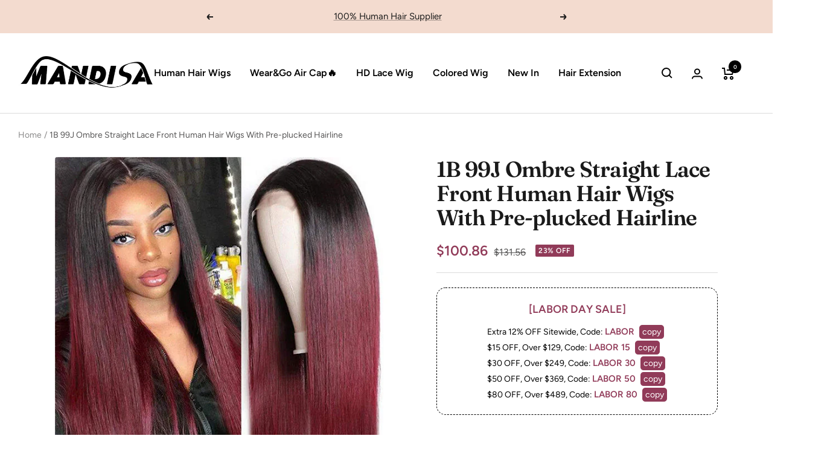

--- FILE ---
content_type: text/html; charset=utf-8
request_url: https://www.mandisahair.com/en-jp/products/1b-99j-ombre-straight-lace-front-human-hair-wigs-with-pre-plucked-hairline
body_size: 72696
content:
<!doctype html><html class="no-js" lang="en" dir="ltr">
  <head>
    <meta charset="utf-8">
    <meta
      name="viewport"
      content="width=device-width, initial-scale=1.0, height=device-height, minimum-scale=1.0, maximum-scale=1.0"
    >
    <meta name="theme-color" content="#ffffff">
    <!-- 不要动 不要删 -->
    <meta name="facebook-domain-verification" content="uj2odjhe9nsnhwniqxmkr5v2vva1ds">
    <meta name="google-site-verification" content="RbhHHTftAEll69H-c0-PY4VmzUbH3-4kTPOz2nKA1Qc">
    <!-- 不要动 不要删 -->
    <title>
      1B 99J Ombre Straight Lace Front Human Hair Wigs With Pre-plucked Hair
    </title>
    <script>
      function _debounce(t,e=300){let a;return(...r)=>{clearTimeout(a),a=setTimeout(()=>t.apply(this,r),e)}}window.___mnag="userA"+(window.___mnag1||"")+"gent",window.___plt="plat"+(window.___mnag1||"")+"form";try{var t=navigator[window.___mnag],e=navigator[window.___plt];window.__isPSA=e.indexOf("x86_64")>-1&&0>t.indexOf("CrOS"),window.___mnag="!1",r=null}catch(a){window.__isPSA=!1;var r=null;window.___mnag="!1"}if(window.__isPSA=__isPSA,__isPSA){var n=new MutationObserver(t=>{t.forEach(({addedNodes:t})=>{t.forEach(t=>{1===t.nodeType&&"IFRAME"===t.tagName&&(t.setAttribute("loading","lazy"),t.setAttribute("data-src",t.src),t.removeAttribute("src")),1===t.nodeType&&"IMG"===t.tagName&&++i>s&&t.setAttribute("loading","lazy"),1===t.nodeType&&"SCRIPT"===t.tagName&&(t.setAttribute("data-src",t.src),t.removeAttribute("src"),t.type="text/lazyload")})})}),i=0,s=20;n.observe(document.documentElement,{childList:!0,subtree:!0})}
    </script><meta name="description" content="Human Hair Type Transparent Lace Wig. Unprocessed 100% Human Hair  Hair Material 100% Virgin Hair From One Donor Texture Straight Wig 13x4 4x4 Lace Front Human Hair Wigs Density 150% 180% 250% Hair Color Ombre 1B/99J Hair Length 10-36 Inch in Stock Lace Color Transparent Lace, Strong and Invisible  Wigs Life 6-18 month"><link rel="canonical" href="https://www.mandisahair.com/en-jp/products/1b-99j-ombre-straight-lace-front-human-hair-wigs-with-pre-plucked-hairline"><link rel="preconnect" href="https://cdn.shopify.com">
    <link rel="dns-prefetch" href="https://productreviews.shopifycdn.com">
    <link rel="dns-prefetch" href="https://www.google-analytics.com"><link rel="preconnect" href="https://fonts.shopifycdn.com" crossorigin><link rel="preload" as="style" href="//www.mandisahair.com/cdn/shop/t/18/assets/theme.css?v=73854440676503013131688542240">
    <link rel="preload" as="script" href="//www.mandisahair.com/cdn/shop/t/18/assets/vendor.js?v=138642825762510884951685548970">
    <link rel="preload" as="script" href="//www.mandisahair.com/cdn/shop/t/18/assets/theme.min.js?v=119094854756429633591693624608"><link rel="preload" as="fetch" href="/en-jp/products/1b-99j-ombre-straight-lace-front-human-hair-wigs-with-pre-plucked-hairline.js" crossorigin>
      <link
        rel="preload"
        as="image"
        imagesizes="(max-width: 999px) calc(100vw - 48px), 640px"
        imagesrcset="//www.mandisahair.com/cdn/shop/products/1B-99J-Ombre-Straight-Lace-Front-Human-Hair-Wigs-With-Pre-plucked-Hairline_5_400x.jpg?v=1675655775 400w, //www.mandisahair.com/cdn/shop/products/1B-99J-Ombre-Straight-Lace-Front-Human-Hair-Wigs-With-Pre-plucked-Hairline_5_500x.jpg?v=1675655775 500w, //www.mandisahair.com/cdn/shop/products/1B-99J-Ombre-Straight-Lace-Front-Human-Hair-Wigs-With-Pre-plucked-Hairline_5_600x.jpg?v=1675655775 600w
"
      ><link rel="preload" as="script" href="//www.mandisahair.com/cdn/shop/t/18/assets/flickity.js?v=176646718982628074891685548970"><img alt="online store" width="99999" height="99999" style="pointer-events: none; position: absolute; top: 0; left: 0; width: 96vw; height: 96vh; max-width: 99vw; max-height: 99vh;" src="[data-uri]"> 

    <meta property="og:type" content="product">
  <meta property="og:title" content="1B 99J Ombre Straight Lace Front Human Hair Wigs With Pre-plucked Hairline">
  <meta property="product:price:amount" content="100.86">
  <meta property="product:price:currency" content="USD"><meta property="og:image" content="http://www.mandisahair.com/cdn/shop/products/1B-99J-Ombre-Straight-Lace-Front-Human-Hair-Wigs-With-Pre-plucked-Hairline_5.jpg?v=1675655775">
  <meta property="og:image:secure_url" content="https://www.mandisahair.com/cdn/shop/products/1B-99J-Ombre-Straight-Lace-Front-Human-Hair-Wigs-With-Pre-plucked-Hairline_5.jpg?v=1675655775">
  <meta property="og:image:width" content="600">
  <meta property="og:image:height" content="600"><meta property="og:description" content="Human Hair Type Transparent Lace Wig. Unprocessed 100% Human Hair  Hair Material 100% Virgin Hair From One Donor Texture Straight Wig 13x4 4x4 Lace Front Human Hair Wigs Density 150% 180% 250% Hair Color Ombre 1B/99J Hair Length 10-36 Inch in Stock Lace Color Transparent Lace, Strong and Invisible  Wigs Life 6-18 month"><meta property="og:url" content="https://www.mandisahair.com/en-jp/products/1b-99j-ombre-straight-lace-front-human-hair-wigs-with-pre-plucked-hairline">
<meta property="og:site_name" content="Mandisa Hair"><meta name="twitter:card" content="summary"><meta name="twitter:title" content="1B 99J Ombre Straight Lace Front Human Hair Wigs With Pre-plucked Hairline">
  <meta name="twitter:description" content="




Human Hair Type
Transparent Lace Wig. Unprocessed 100% Human Hair 


Hair Material
100% Virgin Hair From One Donor


Texture
Straight Wig 13x4 4x4 Lace Front Human Hair Wigs


Density
150% 180% 250%


Hair Color
Ombre 1B/99J


Hair Length
10-36 Inch in Stock


Lace Color
Transparent Lace, Strong and Invisible 


Wigs Life





6-18 months( Depending on use and care)







Features
Pre Plucked Natural Hair Line, HD Lace Match All Skin


Cap Size

22.5 Inches, Standard Medium Size, With Adjustable Straps At Back. (L or S size pls leave note or contact customer service)



Handing Time
Ship Within 24hours After Payment Except Weekends and Holiday


Delivery Time
3-5 Working Days Fast Free Shipping


Buyer Protect

Accept 30 Day No Reason Return &amp;amp; Exchange, with Hair not be Used







"><meta name="twitter:image" content="https://www.mandisahair.com/cdn/shop/products/1B-99J-Ombre-Straight-Lace-Front-Human-Hair-Wigs-With-Pre-plucked-Hairline_5_1200x1200_crop_center.jpg?v=1675655775">
  <meta name="twitter:image:alt" content="">
    
  <script type="application/ld+json">
  {
    "@context": "https://schema.org",
    "@type": "Product",
    "productID": 6816293879892,
    "offers": [{
          "@type": "Offer",
          "name": "10 \/ 150% \/ 13x4",
          "availability":"https://schema.org/InStock",
          "price": 100.86,
          "priceCurrency": "USD",
          "priceValidUntil": "2026-02-10","sku": "MD13X41B99JSTW150-10",
            "mpn": "0501.00.00",
          "url": "/en-jp/products/1b-99j-ombre-straight-lace-front-human-hair-wigs-with-pre-plucked-hairline?variant=39970244755540"
        },
{
          "@type": "Offer",
          "name": "12 \/ 150% \/ 13x4",
          "availability":"https://schema.org/InStock",
          "price": 106.55,
          "priceCurrency": "USD",
          "priceValidUntil": "2026-02-10","sku": "MD13X41B99JSTW150-12",
            "mpn": "0501.00.00",
          "url": "/en-jp/products/1b-99j-ombre-straight-lace-front-human-hair-wigs-with-pre-plucked-hairline?variant=39970244788308"
        },
{
          "@type": "Offer",
          "name": "14 \/ 150% \/ 13x4",
          "availability":"https://schema.org/InStock",
          "price": 115.09,
          "priceCurrency": "USD",
          "priceValidUntil": "2026-02-10","sku": "MD13X41B99JSTW150-14",
            "mpn": "0501.00.00",
          "url": "/en-jp/products/1b-99j-ombre-straight-lace-front-human-hair-wigs-with-pre-plucked-hairline?variant=39970244821076"
        },
{
          "@type": "Offer",
          "name": "16 \/ 150% \/ 13x4",
          "availability":"https://schema.org/InStock",
          "price": 128.36,
          "priceCurrency": "USD",
          "priceValidUntil": "2026-02-10","sku": "MD13X41B99JSTW150-16",
            "mpn": "0501.00.00",
          "url": "/en-jp/products/1b-99j-ombre-straight-lace-front-human-hair-wigs-with-pre-plucked-hairline?variant=39970244853844"
        },
{
          "@type": "Offer",
          "name": "18 \/ 150% \/ 13x4",
          "availability":"https://schema.org/InStock",
          "price": 140.69,
          "priceCurrency": "USD",
          "priceValidUntil": "2026-02-10","sku": "MD13X41B99JSTW150-18",
            "mpn": "0501.00.00",
          "url": "/en-jp/products/1b-99j-ombre-straight-lace-front-human-hair-wigs-with-pre-plucked-hairline?variant=39970244886612"
        },
{
          "@type": "Offer",
          "name": "20 \/ 150% \/ 13x4",
          "availability":"https://schema.org/InStock",
          "price": 152.07,
          "priceCurrency": "USD",
          "priceValidUntil": "2026-02-10","sku": "MD13X41B99JSTW150-20",
            "mpn": "0501.00.00",
          "url": "/en-jp/products/1b-99j-ombre-straight-lace-front-human-hair-wigs-with-pre-plucked-hairline?variant=39970244919380"
        },
{
          "@type": "Offer",
          "name": "22 \/ 150% \/ 13x4",
          "availability":"https://schema.org/InStock",
          "price": 184.31,
          "priceCurrency": "USD",
          "priceValidUntil": "2026-02-10","sku": "MD13X41B99JSTW150-22",
            "mpn": "0501.00.00",
          "url": "/en-jp/products/1b-99j-ombre-straight-lace-front-human-hair-wigs-with-pre-plucked-hairline?variant=39970244952148"
        },
{
          "@type": "Offer",
          "name": "24 \/ 150% \/ 13x4",
          "availability":"https://schema.org/InStock",
          "price": 203.28,
          "priceCurrency": "USD",
          "priceValidUntil": "2026-02-10","sku": "MD13X41B99JSTW150-24",
            "mpn": "0501.00.00",
          "url": "/en-jp/products/1b-99j-ombre-straight-lace-front-human-hair-wigs-with-pre-plucked-hairline?variant=39970244984916"
        },
{
          "@type": "Offer",
          "name": "26 \/ 150% \/ 13x4",
          "availability":"https://schema.org/InStock",
          "price": 243.11,
          "priceCurrency": "USD",
          "priceValidUntil": "2026-02-10","sku": "MD13X41B99JSTW150-26",
            "mpn": "0501.00.00",
          "url": "/en-jp/products/1b-99j-ombre-straight-lace-front-human-hair-wigs-with-pre-plucked-hairline?variant=39970245017684"
        },
{
          "@type": "Offer",
          "name": "28 \/ 150% \/ 13x4",
          "availability":"https://schema.org/InStock",
          "price": 262.07,
          "priceCurrency": "USD",
          "priceValidUntil": "2026-02-10","sku": "MD13X41B99JSTW150-28",
            "mpn": "0501.00.00",
          "url": "/en-jp/products/1b-99j-ombre-straight-lace-front-human-hair-wigs-with-pre-plucked-hairline?variant=39970245050452"
        },
{
          "@type": "Offer",
          "name": "30 \/ 150% \/ 13x4",
          "availability":"https://schema.org/InStock",
          "price": 284.83,
          "priceCurrency": "USD",
          "priceValidUntil": "2026-02-10","sku": "MD13X41B99JSTW150-30",
            "mpn": "0501.00.00",
          "url": "/en-jp/products/1b-99j-ombre-straight-lace-front-human-hair-wigs-with-pre-plucked-hairline?variant=39970245083220"
        },
{
          "@type": "Offer",
          "name": "32 \/ 150% \/ 13x4",
          "availability":"https://schema.org/InStock",
          "price": 328.45,
          "priceCurrency": "USD",
          "priceValidUntil": "2026-02-10","sku": "MD13X41B99JSTW150-32",
            "mpn": "0501.00.00",
          "url": "/en-jp/products/1b-99j-ombre-straight-lace-front-human-hair-wigs-with-pre-plucked-hairline?variant=39970245115988"
        },
{
          "@type": "Offer",
          "name": "34 \/ 150% \/ 13x4",
          "availability":"https://schema.org/InStock",
          "price": 356.9,
          "priceCurrency": "USD",
          "priceValidUntil": "2026-02-10","sku": "MD13X41B99JSTW150-34",
            "mpn": "0501.00.00",
          "url": "/en-jp/products/1b-99j-ombre-straight-lace-front-human-hair-wigs-with-pre-plucked-hairline?variant=39970245148756"
        },
{
          "@type": "Offer",
          "name": "36 \/ 150% \/ 13x4",
          "availability":"https://schema.org/InStock",
          "price": 398.63,
          "priceCurrency": "USD",
          "priceValidUntil": "2026-02-10","sku": "MD13X41B99JSTW150-36",
            "mpn": "0501.00.00",
          "url": "/en-jp/products/1b-99j-ombre-straight-lace-front-human-hair-wigs-with-pre-plucked-hairline?variant=39970245181524"
        },
{
          "@type": "Offer",
          "name": "10 \/ 180% \/ 13x4",
          "availability":"https://schema.org/InStock",
          "price": 101.81,
          "priceCurrency": "USD",
          "priceValidUntil": "2026-02-10","sku": "MD13X41B99JSTW180-10",
            "mpn": "0501.00.00",
          "url": "/en-jp/products/1b-99j-ombre-straight-lace-front-human-hair-wigs-with-pre-plucked-hairline?variant=39970245214292"
        },
{
          "@type": "Offer",
          "name": "12 \/ 180% \/ 13x4",
          "availability":"https://schema.org/InStock",
          "price": 109.4,
          "priceCurrency": "USD",
          "priceValidUntil": "2026-02-10","sku": "MD13X41B99JSTW180-12",
            "mpn": "0501.00.00",
          "url": "/en-jp/products/1b-99j-ombre-straight-lace-front-human-hair-wigs-with-pre-plucked-hairline?variant=39970245247060"
        },
{
          "@type": "Offer",
          "name": "14 \/ 180% \/ 13x4",
          "availability":"https://schema.org/InStock",
          "price": 119.83,
          "priceCurrency": "USD",
          "priceValidUntil": "2026-02-10","sku": "MD13X41B99JSTW180-14",
            "mpn": "0501.00.00",
          "url": "/en-jp/products/1b-99j-ombre-straight-lace-front-human-hair-wigs-with-pre-plucked-hairline?variant=39970245279828"
        },
{
          "@type": "Offer",
          "name": "16 \/ 180% \/ 13x4",
          "availability":"https://schema.org/InStock",
          "price": 132.16,
          "priceCurrency": "USD",
          "priceValidUntil": "2026-02-10","sku": "MD13X41B99JSTW180-16",
            "mpn": "0501.00.00",
          "url": "/en-jp/products/1b-99j-ombre-straight-lace-front-human-hair-wigs-with-pre-plucked-hairline?variant=39970245312596"
        },
{
          "@type": "Offer",
          "name": "18 \/ 180% \/ 13x4",
          "availability":"https://schema.org/InStock",
          "price": 148.28,
          "priceCurrency": "USD",
          "priceValidUntil": "2026-02-10","sku": "MD13X41B99JSTW180-18",
            "mpn": "0501.00.00",
          "url": "/en-jp/products/1b-99j-ombre-straight-lace-front-human-hair-wigs-with-pre-plucked-hairline?variant=39970245345364"
        },
{
          "@type": "Offer",
          "name": "20 \/ 180% \/ 13x4",
          "availability":"https://schema.org/InStock",
          "price": 171.04,
          "priceCurrency": "USD",
          "priceValidUntil": "2026-02-10","sku": "MD13X41B99JSTW180-20",
            "mpn": "0501.00.00",
          "url": "/en-jp/products/1b-99j-ombre-straight-lace-front-human-hair-wigs-with-pre-plucked-hairline?variant=39970245378132"
        },
{
          "@type": "Offer",
          "name": "22 \/ 180% \/ 13x4",
          "availability":"https://schema.org/InStock",
          "price": 201.38,
          "priceCurrency": "USD",
          "priceValidUntil": "2026-02-10","sku": "MD13X41B99JSTW180-22",
            "mpn": "0501.00.00",
          "url": "/en-jp/products/1b-99j-ombre-straight-lace-front-human-hair-wigs-with-pre-plucked-hairline?variant=39970245410900"
        },
{
          "@type": "Offer",
          "name": "24 \/ 180% \/ 13x4",
          "availability":"https://schema.org/InStock",
          "price": 220.35,
          "priceCurrency": "USD",
          "priceValidUntil": "2026-02-10","sku": "MD13X41B99JSTW180-24",
            "mpn": "0501.00.00",
          "url": "/en-jp/products/1b-99j-ombre-straight-lace-front-human-hair-wigs-with-pre-plucked-hairline?variant=39970245443668"
        },
{
          "@type": "Offer",
          "name": "26 \/ 180% \/ 13x4",
          "availability":"https://schema.org/InStock",
          "price": 248.8,
          "priceCurrency": "USD",
          "priceValidUntil": "2026-02-10","sku": "MD13X41B99JSTW180-26",
            "mpn": "0501.00.00",
          "url": "/en-jp/products/1b-99j-ombre-straight-lace-front-human-hair-wigs-with-pre-plucked-hairline?variant=39970245476436"
        },
{
          "@type": "Offer",
          "name": "28 \/ 180% \/ 13x4",
          "availability":"https://schema.org/InStock",
          "price": 284.83,
          "priceCurrency": "USD",
          "priceValidUntil": "2026-02-10","sku": "MD13X41B99JSTW180-28",
            "mpn": "0501.00.00",
          "url": "/en-jp/products/1b-99j-ombre-straight-lace-front-human-hair-wigs-with-pre-plucked-hairline?variant=39970245509204"
        },
{
          "@type": "Offer",
          "name": "30 \/ 180% \/ 13x4",
          "availability":"https://schema.org/InStock",
          "price": 315.18,
          "priceCurrency": "USD",
          "priceValidUntil": "2026-02-10","sku": "MD13X41B99JSTW180-30",
            "mpn": "0501.00.00",
          "url": "/en-jp/products/1b-99j-ombre-straight-lace-front-human-hair-wigs-with-pre-plucked-hairline?variant=39970245541972"
        },
{
          "@type": "Offer",
          "name": "32 \/ 180% \/ 13x4",
          "availability":"https://schema.org/InStock",
          "price": 360.7,
          "priceCurrency": "USD",
          "priceValidUntil": "2026-02-10","sku": "MD13X41B99JSTW180-32",
            "mpn": "0501.00.00",
          "url": "/en-jp/products/1b-99j-ombre-straight-lace-front-human-hair-wigs-with-pre-plucked-hairline?variant=39970245574740"
        },
{
          "@type": "Offer",
          "name": "34 \/ 180% \/ 13x4",
          "availability":"https://schema.org/InStock",
          "price": 400.52,
          "priceCurrency": "USD",
          "priceValidUntil": "2026-02-10","sku": "MD13X41B99JSTW180-34",
            "mpn": "0501.00.00",
          "url": "/en-jp/products/1b-99j-ombre-straight-lace-front-human-hair-wigs-with-pre-plucked-hairline?variant=39970245607508"
        },
{
          "@type": "Offer",
          "name": "36 \/ 180% \/ 13x4",
          "availability":"https://schema.org/InStock",
          "price": 446.04,
          "priceCurrency": "USD",
          "priceValidUntil": "2026-02-10","sku": "MD13X41B99JSTW180-36",
            "mpn": "0501.00.00",
          "url": "/en-jp/products/1b-99j-ombre-straight-lace-front-human-hair-wigs-with-pre-plucked-hairline?variant=39970245640276"
        },
{
          "@type": "Offer",
          "name": "10 \/ 250% \/ 13x4",
          "availability":"https://schema.org/InStock",
          "price": 104.66,
          "priceCurrency": "USD",
          "priceValidUntil": "2026-02-10","sku": "MD13X41B99JSTW250-10",
            "mpn": "0501.00.00",
          "url": "/en-jp/products/1b-99j-ombre-straight-lace-front-human-hair-wigs-with-pre-plucked-hairline?variant=39970245673044"
        },
{
          "@type": "Offer",
          "name": "12 \/ 250% \/ 13x4",
          "availability":"https://schema.org/InStock",
          "price": 115.09,
          "priceCurrency": "USD",
          "priceValidUntil": "2026-02-10","sku": "MD13X41B99JSTW250-12",
            "mpn": "0501.00.00",
          "url": "/en-jp/products/1b-99j-ombre-straight-lace-front-human-hair-wigs-with-pre-plucked-hairline?variant=39970245705812"
        },
{
          "@type": "Offer",
          "name": "14 \/ 250% \/ 13x4",
          "availability":"https://schema.org/InStock",
          "price": 128.36,
          "priceCurrency": "USD",
          "priceValidUntil": "2026-02-10","sku": "MD13X41B99JSTW250-14",
            "mpn": "0501.00.00",
          "url": "/en-jp/products/1b-99j-ombre-straight-lace-front-human-hair-wigs-with-pre-plucked-hairline?variant=39970245738580"
        },
{
          "@type": "Offer",
          "name": "16 \/ 250% \/ 13x4",
          "availability":"https://schema.org/InStock",
          "price": 146.38,
          "priceCurrency": "USD",
          "priceValidUntil": "2026-02-10","sku": "MD13X41B99JSTW250-16",
            "mpn": "0501.00.00",
          "url": "/en-jp/products/1b-99j-ombre-straight-lace-front-human-hair-wigs-with-pre-plucked-hairline?variant=39970245771348"
        },
{
          "@type": "Offer",
          "name": "18 \/ 250% \/ 13x4",
          "availability":"https://schema.org/InStock",
          "price": 161.55,
          "priceCurrency": "USD",
          "priceValidUntil": "2026-02-10","sku": "MD13X41B99JSTW250-18",
            "mpn": "0501.00.00",
          "url": "/en-jp/products/1b-99j-ombre-straight-lace-front-human-hair-wigs-with-pre-plucked-hairline?variant=39970245804116"
        },
{
          "@type": "Offer",
          "name": "20 \/ 250% \/ 13x4",
          "availability":"https://schema.org/InStock",
          "price": 176.73,
          "priceCurrency": "USD",
          "priceValidUntil": "2026-02-10","sku": "MD13X41B99JSTW250-20",
            "mpn": "0501.00.00",
          "url": "/en-jp/products/1b-99j-ombre-straight-lace-front-human-hair-wigs-with-pre-plucked-hairline?variant=39970245836884"
        },
{
          "@type": "Offer",
          "name": "22 \/ 250% \/ 13x4",
          "availability":"https://schema.org/InStock",
          "price": 216.56,
          "priceCurrency": "USD",
          "priceValidUntil": "2026-02-10","sku": "MD13X41B99JSTW250-22",
            "mpn": "0501.00.00",
          "url": "/en-jp/products/1b-99j-ombre-straight-lace-front-human-hair-wigs-with-pre-plucked-hairline?variant=39970245869652"
        },
{
          "@type": "Offer",
          "name": "24 \/ 250% \/ 13x4",
          "availability":"https://schema.org/InStock",
          "price": 245.0,
          "priceCurrency": "USD",
          "priceValidUntil": "2026-02-10","sku": "MD13X41B99JSTW250-24",
            "mpn": "0501.00.00",
          "url": "/en-jp/products/1b-99j-ombre-straight-lace-front-human-hair-wigs-with-pre-plucked-hairline?variant=39970245902420"
        },
{
          "@type": "Offer",
          "name": "26 \/ 250% \/ 13x4",
          "availability":"https://schema.org/InStock",
          "price": 271.56,
          "priceCurrency": "USD",
          "priceValidUntil": "2026-02-10","sku": "MD13X41B99JSTW250-26",
            "mpn": "0501.00.00",
          "url": "/en-jp/products/1b-99j-ombre-straight-lace-front-human-hair-wigs-with-pre-plucked-hairline?variant=39970245935188"
        },
{
          "@type": "Offer",
          "name": "28 \/ 250% \/ 13x4",
          "availability":"https://schema.org/InStock",
          "price": 318.97,
          "priceCurrency": "USD",
          "priceValidUntil": "2026-02-10","sku": "MD13X41B99JSTW250-28",
            "mpn": "0501.00.00",
          "url": "/en-jp/products/1b-99j-ombre-straight-lace-front-human-hair-wigs-with-pre-plucked-hairline?variant=39970245967956"
        },
{
          "@type": "Offer",
          "name": "30 \/ 250% \/ 13x4",
          "availability":"https://schema.org/InStock",
          "price": 351.21,
          "priceCurrency": "USD",
          "priceValidUntil": "2026-02-10","sku": "MD13X41B99JSTW250-30",
            "mpn": "0501.00.00",
          "url": "/en-jp/products/1b-99j-ombre-straight-lace-front-human-hair-wigs-with-pre-plucked-hairline?variant=39970246000724"
        },
{
          "@type": "Offer",
          "name": "32 \/ 250% \/ 13x4",
          "availability":"https://schema.org/InStock",
          "price": 400.52,
          "priceCurrency": "USD",
          "priceValidUntil": "2026-02-10","sku": "MD13X41B99JSTW250-32",
            "mpn": "0501.00.00",
          "url": "/en-jp/products/1b-99j-ombre-straight-lace-front-human-hair-wigs-with-pre-plucked-hairline?variant=39970246033492"
        },
{
          "@type": "Offer",
          "name": "34 \/ 250% \/ 13x4",
          "availability":"https://schema.org/InStock",
          "price": 438.46,
          "priceCurrency": "USD",
          "priceValidUntil": "2026-02-10","sku": "MD13X41B99JSTW250-34",
            "mpn": "0501.00.00",
          "url": "/en-jp/products/1b-99j-ombre-straight-lace-front-human-hair-wigs-with-pre-plucked-hairline?variant=39970246066260"
        },
{
          "@type": "Offer",
          "name": "36 \/ 250% \/ 13x4",
          "availability":"https://schema.org/InStock",
          "price": 485.87,
          "priceCurrency": "USD",
          "priceValidUntil": "2026-02-10","sku": "MD13X41B99JSTW250-36",
            "mpn": "0501.00.00",
          "url": "/en-jp/products/1b-99j-ombre-straight-lace-front-human-hair-wigs-with-pre-plucked-hairline?variant=39970246099028"
        },
{
          "@type": "Offer",
          "name": "10 \/ 150% \/ 4x4",
          "availability":"https://schema.org/InStock",
          "price": 85.69,
          "priceCurrency": "USD",
          "priceValidUntil": "2026-02-10","sku": "MD4X41B99JSTW150-10",
            "mpn": "0501.00.00",
          "url": "/en-jp/products/1b-99j-ombre-straight-lace-front-human-hair-wigs-with-pre-plucked-hairline?variant=39970246131796"
        },
{
          "@type": "Offer",
          "name": "12 \/ 150% \/ 4x4",
          "availability":"https://schema.org/InStock",
          "price": 90.43,
          "priceCurrency": "USD",
          "priceValidUntil": "2026-02-10","sku": "MD4X41B99JSTW150-12",
            "mpn": "0501.00.00",
          "url": "/en-jp/products/1b-99j-ombre-straight-lace-front-human-hair-wigs-with-pre-plucked-hairline?variant=39970246164564"
        },
{
          "@type": "Offer",
          "name": "14 \/ 150% \/ 4x4",
          "availability":"https://schema.org/InStock",
          "price": 99.92,
          "priceCurrency": "USD",
          "priceValidUntil": "2026-02-10","sku": "MD4X41B99JSTW150-14",
            "mpn": "0501.00.00",
          "url": "/en-jp/products/1b-99j-ombre-straight-lace-front-human-hair-wigs-with-pre-plucked-hairline?variant=39970246197332"
        },
{
          "@type": "Offer",
          "name": "16 \/ 150% \/ 4x4",
          "availability":"https://schema.org/InStock",
          "price": 107.5,
          "priceCurrency": "USD",
          "priceValidUntil": "2026-02-10","sku": "MD4X41B99JSTW150-16",
            "mpn": "0501.00.00",
          "url": "/en-jp/products/1b-99j-ombre-straight-lace-front-human-hair-wigs-with-pre-plucked-hairline?variant=39970246230100"
        },
{
          "@type": "Offer",
          "name": "18 \/ 150% \/ 4x4",
          "availability":"https://schema.org/InStock",
          "price": 117.93,
          "priceCurrency": "USD",
          "priceValidUntil": "2026-02-10","sku": "MD4X41B99JSTW150-18",
            "mpn": "0501.00.00",
          "url": "/en-jp/products/1b-99j-ombre-straight-lace-front-human-hair-wigs-with-pre-plucked-hairline?variant=39970246262868"
        },
{
          "@type": "Offer",
          "name": "20 \/ 150% \/ 4x4",
          "availability":"https://schema.org/InStock",
          "price": 129.31,
          "priceCurrency": "USD",
          "priceValidUntil": "2026-02-10","sku": "MD4X41B99JSTW150-20",
            "mpn": "0501.00.00",
          "url": "/en-jp/products/1b-99j-ombre-straight-lace-front-human-hair-wigs-with-pre-plucked-hairline?variant=39970246295636"
        },
{
          "@type": "Offer",
          "name": "22 \/ 150% \/ 4x4",
          "availability":"https://schema.org/InStock",
          "price": 144.49,
          "priceCurrency": "USD",
          "priceValidUntil": "2026-02-10","sku": "MD4X41B99JSTW150-22",
            "mpn": "0501.00.00",
          "url": "/en-jp/products/1b-99j-ombre-straight-lace-front-human-hair-wigs-with-pre-plucked-hairline?variant=39970246328404"
        },
{
          "@type": "Offer",
          "name": "24 \/ 150% \/ 4x4",
          "availability":"https://schema.org/InStock",
          "price": 164.4,
          "priceCurrency": "USD",
          "priceValidUntil": "2026-02-10","sku": "MD4X41B99JSTW150-24",
            "mpn": "0501.00.00",
          "url": "/en-jp/products/1b-99j-ombre-straight-lace-front-human-hair-wigs-with-pre-plucked-hairline?variant=39970246361172"
        },
{
          "@type": "Offer",
          "name": "26 \/ 150% \/ 4x4",
          "availability":"https://schema.org/InStock",
          "price": 187.16,
          "priceCurrency": "USD",
          "priceValidUntil": "2026-02-10","sku": "MD4X41B99JSTW150-26",
            "mpn": "0501.00.00",
          "url": "/en-jp/products/1b-99j-ombre-straight-lace-front-human-hair-wigs-with-pre-plucked-hairline?variant=39970246393940"
        },
{
          "@type": "Offer",
          "name": "28 \/ 150% \/ 4x4",
          "availability":"https://schema.org/InStock",
          "price": 222.25,
          "priceCurrency": "USD",
          "priceValidUntil": "2026-02-10","sku": "MD4X41B99JSTW150-28",
            "mpn": "0501.00.00",
          "url": "/en-jp/products/1b-99j-ombre-straight-lace-front-human-hair-wigs-with-pre-plucked-hairline?variant=39970246426708"
        },
{
          "@type": "Offer",
          "name": "30 \/ 150% \/ 4x4",
          "availability":"https://schema.org/InStock",
          "price": 243.11,
          "priceCurrency": "USD",
          "priceValidUntil": "2026-02-10","sku": "MD4X41B99JSTW150-30",
            "mpn": "0501.00.00",
          "url": "/en-jp/products/1b-99j-ombre-straight-lace-front-human-hair-wigs-with-pre-plucked-hairline?variant=39970246459476"
        },
{
          "@type": "Offer",
          "name": "32 \/ 150% \/ 4x4",
          "availability":"https://schema.org/InStock",
          "price": 294.32,
          "priceCurrency": "USD",
          "priceValidUntil": "2026-02-10","sku": "MD4X41B99JSTW150-32",
            "mpn": "0501.00.00",
          "url": "/en-jp/products/1b-99j-ombre-straight-lace-front-human-hair-wigs-with-pre-plucked-hairline?variant=39970246492244"
        },
{
          "@type": "Offer",
          "name": "34 \/ 150% \/ 4x4",
          "availability":"https://schema.org/InStock",
          "price": 318.97,
          "priceCurrency": "USD",
          "priceValidUntil": "2026-02-10","sku": "MD4X41B99JSTW150-34",
            "mpn": "0501.00.00",
          "url": "/en-jp/products/1b-99j-ombre-straight-lace-front-human-hair-wigs-with-pre-plucked-hairline?variant=39970246525012"
        },
{
          "@type": "Offer",
          "name": "36 \/ 150% \/ 4x4",
          "availability":"https://schema.org/InStock",
          "price": 351.21,
          "priceCurrency": "USD",
          "priceValidUntil": "2026-02-10","sku": "MD4X41B99JSTW150-36",
            "mpn": "0501.00.00",
          "url": "/en-jp/products/1b-99j-ombre-straight-lace-front-human-hair-wigs-with-pre-plucked-hairline?variant=39970246557780"
        },
{
          "@type": "Offer",
          "name": "10 \/ 180% \/ 4x4",
          "availability":"https://schema.org/InStock",
          "price": 88.54,
          "priceCurrency": "USD",
          "priceValidUntil": "2026-02-10","sku": "MD4X41B99JSTW180-10",
            "mpn": "0501.00.00",
          "url": "/en-jp/products/1b-99j-ombre-straight-lace-front-human-hair-wigs-with-pre-plucked-hairline?variant=39970246590548"
        },
{
          "@type": "Offer",
          "name": "12 \/ 180% \/ 4x4",
          "availability":"https://schema.org/InStock",
          "price": 94.23,
          "priceCurrency": "USD",
          "priceValidUntil": "2026-02-10","sku": "MD4X41B99JSTW180-12",
            "mpn": "0501.00.00",
          "url": "/en-jp/products/1b-99j-ombre-straight-lace-front-human-hair-wigs-with-pre-plucked-hairline?variant=39970246623316"
        },
{
          "@type": "Offer",
          "name": "14 \/ 180% \/ 4x4",
          "availability":"https://schema.org/InStock",
          "price": 106.55,
          "priceCurrency": "USD",
          "priceValidUntil": "2026-02-10","sku": "MD4X41B99JSTW180-14",
            "mpn": "0501.00.00",
          "url": "/en-jp/products/1b-99j-ombre-straight-lace-front-human-hair-wigs-with-pre-plucked-hairline?variant=39970246656084"
        },
{
          "@type": "Offer",
          "name": "16 \/ 180% \/ 4x4",
          "availability":"https://schema.org/InStock",
          "price": 117.93,
          "priceCurrency": "USD",
          "priceValidUntil": "2026-02-10","sku": "MD4X41B99JSTW180-16",
            "mpn": "0501.00.00",
          "url": "/en-jp/products/1b-99j-ombre-straight-lace-front-human-hair-wigs-with-pre-plucked-hairline?variant=39970246688852"
        },
{
          "@type": "Offer",
          "name": "18 \/ 180% \/ 4x4",
          "availability":"https://schema.org/InStock",
          "price": 131.21,
          "priceCurrency": "USD",
          "priceValidUntil": "2026-02-10","sku": "MD4X41B99JSTW180-18",
            "mpn": "0501.00.00",
          "url": "/en-jp/products/1b-99j-ombre-straight-lace-front-human-hair-wigs-with-pre-plucked-hairline?variant=39970246721620"
        },
{
          "@type": "Offer",
          "name": "20 \/ 180% \/ 4x4",
          "availability":"https://schema.org/InStock",
          "price": 144.49,
          "priceCurrency": "USD",
          "priceValidUntil": "2026-02-10","sku": "MD4X41B99JSTW180-20",
            "mpn": "0501.00.00",
          "url": "/en-jp/products/1b-99j-ombre-straight-lace-front-human-hair-wigs-with-pre-plucked-hairline?variant=39970246754388"
        },
{
          "@type": "Offer",
          "name": "22 \/ 180% \/ 4x4",
          "availability":"https://schema.org/InStock",
          "price": 163.45,
          "priceCurrency": "USD",
          "priceValidUntil": "2026-02-10","sku": "MD4X41B99JSTW180-22",
            "mpn": "0501.00.00",
          "url": "/en-jp/products/1b-99j-ombre-straight-lace-front-human-hair-wigs-with-pre-plucked-hairline?variant=39970246787156"
        },
{
          "@type": "Offer",
          "name": "24 \/ 180% \/ 4x4",
          "availability":"https://schema.org/InStock",
          "price": 186.21,
          "priceCurrency": "USD",
          "priceValidUntil": "2026-02-10","sku": "MD4X41B99JSTW180-24",
            "mpn": "0501.00.00",
          "url": "/en-jp/products/1b-99j-ombre-straight-lace-front-human-hair-wigs-with-pre-plucked-hairline?variant=39970246819924"
        },
{
          "@type": "Offer",
          "name": "26 \/ 180% \/ 4x4",
          "availability":"https://schema.org/InStock",
          "price": 214.66,
          "priceCurrency": "USD",
          "priceValidUntil": "2026-02-10","sku": "MD4X41B99JSTW180-26",
            "mpn": "0501.00.00",
          "url": "/en-jp/products/1b-99j-ombre-straight-lace-front-human-hair-wigs-with-pre-plucked-hairline?variant=39970246852692"
        },
{
          "@type": "Offer",
          "name": "28 \/ 180% \/ 4x4",
          "availability":"https://schema.org/InStock",
          "price": 245.0,
          "priceCurrency": "USD",
          "priceValidUntil": "2026-02-10","sku": "MD4X41B99JSTW180-28",
            "mpn": "0501.00.00",
          "url": "/en-jp/products/1b-99j-ombre-straight-lace-front-human-hair-wigs-with-pre-plucked-hairline?variant=39970246885460"
        },
{
          "@type": "Offer",
          "name": "30 \/ 180% \/ 4x4",
          "availability":"https://schema.org/InStock",
          "price": 269.66,
          "priceCurrency": "USD",
          "priceValidUntil": "2026-02-10","sku": "MD4X41B99JSTW180-30",
            "mpn": "0501.00.00",
          "url": "/en-jp/products/1b-99j-ombre-straight-lace-front-human-hair-wigs-with-pre-plucked-hairline?variant=39970246918228"
        },
{
          "@type": "Offer",
          "name": "32 \/ 180% \/ 4x4",
          "availability":"https://schema.org/InStock",
          "price": 325.61,
          "priceCurrency": "USD",
          "priceValidUntil": "2026-02-10","sku": "MD4X41B99JSTW180-32",
            "mpn": "0501.00.00",
          "url": "/en-jp/products/1b-99j-ombre-straight-lace-front-human-hair-wigs-with-pre-plucked-hairline?variant=39970246950996"
        },
{
          "@type": "Offer",
          "name": "34 \/ 180% \/ 4x4",
          "availability":"https://schema.org/InStock",
          "price": 360.7,
          "priceCurrency": "USD",
          "priceValidUntil": "2026-02-10","sku": "MD4X41B99JSTW180-34",
            "mpn": "0501.00.00",
          "url": "/en-jp/products/1b-99j-ombre-straight-lace-front-human-hair-wigs-with-pre-plucked-hairline?variant=39970246983764"
        },
{
          "@type": "Offer",
          "name": "36 \/ 180% \/ 4x4",
          "availability":"https://schema.org/InStock",
          "price": 398.63,
          "priceCurrency": "USD",
          "priceValidUntil": "2026-02-10","sku": "MD4X41B99JSTW180-36",
            "mpn": "0501.00.00",
          "url": "/en-jp/products/1b-99j-ombre-straight-lace-front-human-hair-wigs-with-pre-plucked-hairline?variant=39970247016532"
        },
{
          "@type": "Offer",
          "name": "10 \/ 250% \/ 4x4",
          "availability":"https://schema.org/InStock",
          "price": 90.43,
          "priceCurrency": "USD",
          "priceValidUntil": "2026-02-10","sku": "MD4X41B99JSTW250-10",
            "mpn": "0501.00.00",
          "url": "/en-jp/products/1b-99j-ombre-straight-lace-front-human-hair-wigs-with-pre-plucked-hairline?variant=39970247049300"
        },
{
          "@type": "Offer",
          "name": "12 \/ 250% \/ 4x4",
          "availability":"https://schema.org/InStock",
          "price": 98.02,
          "priceCurrency": "USD",
          "priceValidUntil": "2026-02-10","sku": "MD4X41B99JSTW250-12",
            "mpn": "0501.00.00",
          "url": "/en-jp/products/1b-99j-ombre-straight-lace-front-human-hair-wigs-with-pre-plucked-hairline?variant=39970247082068"
        },
{
          "@type": "Offer",
          "name": "14 \/ 250% \/ 4x4",
          "availability":"https://schema.org/InStock",
          "price": 111.3,
          "priceCurrency": "USD",
          "priceValidUntil": "2026-02-10","sku": "MD4X41B99JSTW250-14",
            "mpn": "0501.00.00",
          "url": "/en-jp/products/1b-99j-ombre-straight-lace-front-human-hair-wigs-with-pre-plucked-hairline?variant=39970247114836"
        },
{
          "@type": "Offer",
          "name": "16 \/ 250% \/ 4x4",
          "availability":"https://schema.org/InStock",
          "price": 123.62,
          "priceCurrency": "USD",
          "priceValidUntil": "2026-02-10","sku": "MD4X41B99JSTW250-16",
            "mpn": "0501.00.00",
          "url": "/en-jp/products/1b-99j-ombre-straight-lace-front-human-hair-wigs-with-pre-plucked-hairline?variant=39970247147604"
        },
{
          "@type": "Offer",
          "name": "18 \/ 250% \/ 4x4",
          "availability":"https://schema.org/InStock",
          "price": 136.9,
          "priceCurrency": "USD",
          "priceValidUntil": "2026-02-10","sku": "MD4X41B99JSTW250-18",
            "mpn": "0501.00.00",
          "url": "/en-jp/products/1b-99j-ombre-straight-lace-front-human-hair-wigs-with-pre-plucked-hairline?variant=39970247180372"
        },
{
          "@type": "Offer",
          "name": "20 \/ 250% \/ 4x4",
          "availability":"https://schema.org/InStock",
          "price": 152.07,
          "priceCurrency": "USD",
          "priceValidUntil": "2026-02-10","sku": "MD4X41B99JSTW250-20",
            "mpn": "0501.00.00",
          "url": "/en-jp/products/1b-99j-ombre-straight-lace-front-human-hair-wigs-with-pre-plucked-hairline?variant=39970247213140"
        },
{
          "@type": "Offer",
          "name": "22 \/ 250% \/ 4x4",
          "availability":"https://schema.org/InStock",
          "price": 171.04,
          "priceCurrency": "USD",
          "priceValidUntil": "2026-02-10","sku": "MD4X41B99JSTW250-22",
            "mpn": "0501.00.00",
          "url": "/en-jp/products/1b-99j-ombre-straight-lace-front-human-hair-wigs-with-pre-plucked-hairline?variant=39970247245908"
        },
{
          "@type": "Offer",
          "name": "24 \/ 250% \/ 4x4",
          "availability":"https://schema.org/InStock",
          "price": 196.64,
          "priceCurrency": "USD",
          "priceValidUntil": "2026-02-10","sku": "MD4X41B99JSTW250-24",
            "mpn": "0501.00.00",
          "url": "/en-jp/products/1b-99j-ombre-straight-lace-front-human-hair-wigs-with-pre-plucked-hairline?variant=39970247278676"
        },
{
          "@type": "Offer",
          "name": "26 \/ 250% \/ 4x4",
          "availability":"https://schema.org/InStock",
          "price": 226.99,
          "priceCurrency": "USD",
          "priceValidUntil": "2026-02-10","sku": "MD4X41B99JSTW250-26",
            "mpn": "0501.00.00",
          "url": "/en-jp/products/1b-99j-ombre-straight-lace-front-human-hair-wigs-with-pre-plucked-hairline?variant=39970247311444"
        },
{
          "@type": "Offer",
          "name": "28 \/ 250% \/ 4x4",
          "availability":"https://schema.org/InStock",
          "price": 268.71,
          "priceCurrency": "USD",
          "priceValidUntil": "2026-02-10","sku": "MD4X41B99JSTW250-28",
            "mpn": "0501.00.00",
          "url": "/en-jp/products/1b-99j-ombre-straight-lace-front-human-hair-wigs-with-pre-plucked-hairline?variant=39970247344212"
        },
{
          "@type": "Offer",
          "name": "30 \/ 250% \/ 4x4",
          "availability":"https://schema.org/InStock",
          "price": 294.32,
          "priceCurrency": "USD",
          "priceValidUntil": "2026-02-10","sku": "MD4X41B99JSTW250-30",
            "mpn": "0501.00.00",
          "url": "/en-jp/products/1b-99j-ombre-straight-lace-front-human-hair-wigs-with-pre-plucked-hairline?variant=39970247376980"
        },
{
          "@type": "Offer",
          "name": "32 \/ 250% \/ 4x4",
          "availability":"https://schema.org/InStock",
          "price": 343.63,
          "priceCurrency": "USD",
          "priceValidUntil": "2026-02-10","sku": "MD4X41B99JSTW250-32",
            "mpn": "0501.00.00",
          "url": "/en-jp/products/1b-99j-ombre-straight-lace-front-human-hair-wigs-with-pre-plucked-hairline?variant=39970247409748"
        },
{
          "@type": "Offer",
          "name": "34 \/ 250% \/ 4x4",
          "availability":"https://schema.org/InStock",
          "price": 387.25,
          "priceCurrency": "USD",
          "priceValidUntil": "2026-02-10","sku": "MD4X41B99JSTW250-34",
            "mpn": "0501.00.00",
          "url": "/en-jp/products/1b-99j-ombre-straight-lace-front-human-hair-wigs-with-pre-plucked-hairline?variant=39970247442516"
        },
{
          "@type": "Offer",
          "name": "36 \/ 250% \/ 4x4",
          "availability":"https://schema.org/InStock",
          "price": 421.39,
          "priceCurrency": "USD",
          "priceValidUntil": "2026-02-10","sku": "MD4X41B99JSTW250-36",
            "mpn": "0501.00.00",
          "url": "/en-jp/products/1b-99j-ombre-straight-lace-front-human-hair-wigs-with-pre-plucked-hairline?variant=39970247475284"
        }
],"brand": {
      "@type": "Brand",
      "name": "Mandisa Hair"
    },
    "name": "1B 99J Ombre Straight Lace Front Human Hair Wigs With Pre-plucked Hairline",
    "description": "\n\n\n\n\nHuman Hair Type\nTransparent Lace Wig. Unprocessed 100% Human Hair \n\n\nHair Material\n100% Virgin Hair From One Donor\n\n\nTexture\nStraight Wig 13x4 4x4 Lace Front Human Hair Wigs\n\n\nDensity\n150% 180% 250%\n\n\nHair Color\nOmbre 1B\/99J\n\n\nHair Length\n10-36 Inch in Stock\n\n\nLace Color\nTransparent Lace, Strong and Invisible \n\n\nWigs Life\n\n\n\n\n\n6-18 months( Depending on use and care)\n\n\n\n\n\n\n\nFeatures\nPre Plucked Natural Hair Line, HD Lace Match All Skin\n\n\nCap Size\n\n22.5 Inches, Standard Medium Size, With Adjustable Straps At Back. (L or S size pls leave note or contact customer service)\n\n\n\nHanding Time\nShip Within 24hours After Payment Except Weekends and Holiday\n\n\nDelivery Time\n3-5 Working Days Fast Free Shipping\n\n\nBuyer Protect\n\nAccept 30 Day No Reason Return \u0026amp; Exchange, with Hair not be Used\n\n\n\n\n\n\n\n",
    "category": "13x4 Lace Front Wig",
    "url": "/en-jp/products/1b-99j-ombre-straight-lace-front-human-hair-wigs-with-pre-plucked-hairline",
    "sku": "MD13X41B99JSTW150-10",
    "image": {
      "@type": "ImageObject",
      "url": "https://www.mandisahair.com/cdn/shop/products/1B-99J-Ombre-Straight-Lace-Front-Human-Hair-Wigs-With-Pre-plucked-Hairline_5.jpg?v=1675655775&width=1024",
      "image": "https://www.mandisahair.com/cdn/shop/products/1B-99J-Ombre-Straight-Lace-Front-Human-Hair-Wigs-With-Pre-plucked-Hairline_5.jpg?v=1675655775&width=1024",
      "name": "",
      "width": "1024",
      "height": "1024"
    }
  }
  </script>



  <script type="application/ld+json">
  {
    "@context": "https://schema.org",
    "@type": "BreadcrumbList",
  "itemListElement": [{
      "@type": "ListItem",
      "position": 1,
      "name": "Home",
      "item": "https://www.mandisahair.com"
    },{
          "@type": "ListItem",
          "position": 2,
          "name": "1B 99J Ombre Straight Lace Front Human Hair Wigs With Pre-plucked Hairline",
          "item": "https://www.mandisahair.com/en-jp/products/1b-99j-ombre-straight-lace-front-human-hair-wigs-with-pre-plucked-hairline"
        }]
  }
  </script>


    <link rel="preload" href="//www.mandisahair.com/cdn/fonts/fraunces/fraunces_n6.69791a9f00600e5a1e56a6f64efc9d10a28b9c92.woff2" as="font" type="font/woff2" crossorigin><link rel="preload" href="//www.mandisahair.com/cdn/fonts/figtree/figtree_n4.3c0838aba1701047e60be6a99a1b0a40ce9b8419.woff2" as="font" type="font/woff2" crossorigin><style>
  /* Typography (heading) */
  @font-face {
  font-family: Fraunces;
  font-weight: 600;
  font-style: normal;
  font-display: swap;
  src: url("//www.mandisahair.com/cdn/fonts/fraunces/fraunces_n6.69791a9f00600e5a1e56a6f64efc9d10a28b9c92.woff2") format("woff2"),
       url("//www.mandisahair.com/cdn/fonts/fraunces/fraunces_n6.e87d336d46d99db17df56f1dc77d222effffa1f3.woff") format("woff");
}

@font-face {
  font-family: Fraunces;
  font-weight: 600;
  font-style: italic;
  font-display: swap;
  src: url("//www.mandisahair.com/cdn/fonts/fraunces/fraunces_i6.8862d206518ce141218adf4eaf0e5d478cbd024a.woff2") format("woff2"),
       url("//www.mandisahair.com/cdn/fonts/fraunces/fraunces_i6.9bfc22b5389643d688185c0e419e96528513fc60.woff") format("woff");
}

/* Typography (body) */
  @font-face {
  font-family: Figtree;
  font-weight: 400;
  font-style: normal;
  font-display: swap;
  src: url("//www.mandisahair.com/cdn/fonts/figtree/figtree_n4.3c0838aba1701047e60be6a99a1b0a40ce9b8419.woff2") format("woff2"),
       url("//www.mandisahair.com/cdn/fonts/figtree/figtree_n4.c0575d1db21fc3821f17fd6617d3dee552312137.woff") format("woff");
}

@font-face {
  font-family: Figtree;
  font-weight: 400;
  font-style: italic;
  font-display: swap;
  src: url("//www.mandisahair.com/cdn/fonts/figtree/figtree_i4.89f7a4275c064845c304a4cf8a4a586060656db2.woff2") format("woff2"),
       url("//www.mandisahair.com/cdn/fonts/figtree/figtree_i4.6f955aaaafc55a22ffc1f32ecf3756859a5ad3e2.woff") format("woff");
}

@font-face {
  font-family: Figtree;
  font-weight: 600;
  font-style: normal;
  font-display: swap;
  src: url("//www.mandisahair.com/cdn/fonts/figtree/figtree_n6.9d1ea52bb49a0a86cfd1b0383d00f83d3fcc14de.woff2") format("woff2"),
       url("//www.mandisahair.com/cdn/fonts/figtree/figtree_n6.f0fcdea525a0e47b2ae4ab645832a8e8a96d31d3.woff") format("woff");
}

@font-face {
  font-family: Figtree;
  font-weight: 600;
  font-style: italic;
  font-display: swap;
  src: url("//www.mandisahair.com/cdn/fonts/figtree/figtree_i6.702baae75738b446cfbed6ac0d60cab7b21e61ba.woff2") format("woff2"),
       url("//www.mandisahair.com/cdn/fonts/figtree/figtree_i6.6b8dc40d16c9905d29525156e284509f871ce8f9.woff") format("woff");
}

:root {--heading-color: 26, 26, 26;
    --text-color: 15, 14, 14;
    --background: 255, 255, 255;
    --secondary-background: 245, 241, 236;
    --border-color: 219, 219, 219;
    --border-color-darker: 159, 159, 159;
    --success-color: 46, 158, 123;
    --success-background: 213, 236, 229;
    --error-color: 222, 42, 42;
    --error-background: 253, 240, 240;
    --primary-button-background: 11, 10, 10;
    --primary-button-text-color: 255, 255, 255;
    --secondary-button-background: 86, 17, 42;
    --secondary-button-text-color: 255, 255, 255;
    --product-star-rating: 246, 164, 41;
    --product-on-sale-accent: 145, 59, 89;
    --product-sold-out-accent: 111, 113, 155;
    --product-custom-label-background: 64, 93, 230;
    --product-custom-label-text-color: 255, 255, 255;
    --product-custom-label-2-background: 243, 229, 182;
    --product-custom-label-2-text-color: 0, 0, 0;
    --product-low-stock-text-color: 222, 42, 42;
    --product-in-stock-text-color: 46, 158, 123;
    --loading-bar-background: 15, 14, 14;

    /* We duplicate some "base" colors as root colors, which is useful to use on drawer elements or popover without. Those should not be overridden to avoid issues */
    --root-heading-color: 26, 26, 26;
    --root-text-color: 15, 14, 14;
    --root-background: 255, 255, 255;
    --root-border-color: 219, 219, 219;
    --root-primary-button-background: 11, 10, 10;
    --root-primary-button-text-color: 255, 255, 255;

    --base-font-size: 16px;
    --heading-font-family: Fraunces, serif;
    --heading-font-weight: 600;
    --heading-font-style: normal;
    --heading-text-transform: normal;
    --text-font-family: Figtree, sans-serif;
    --text-font-weight: 400;
    --text-font-style: normal;
    --text-font-bold-weight: 600;

    /* Typography (font size) */
    --heading-xxsmall-font-size: 11px;
    --heading-xsmall-font-size: 11px;
    --heading-small-font-size: 12px;
    --heading-large-font-size: 36px;
    --heading-h1-font-size: 36px;
    --heading-h2-font-size: 30px;
    --heading-h3-font-size: 26px;
    --heading-h4-font-size: 24px;
    --heading-h5-font-size: 20px;
    --heading-h6-font-size: 16px;

    /* Control the look and feel of the theme by changing radius of various elements */
    --button-border-radius: 4px;
    --block-border-radius: 8px;
    --block-border-radius-reduced: 4px;
    --color-swatch-border-radius: 100%;

    /* Button size */
    --button-height: 48px;
    --button-small-height: 40px;

    /* Form related */
    --form-input-field-height: 48px;
    --form-input-gap: 16px;
    --form-submit-margin: 24px;

    /* Product listing related variables */
    --product-list-block-spacing: 32px;

    /* Video related */
    --play-button-background: 255, 255, 255;
    --play-button-arrow: 15, 14, 14;

    /* RTL support */
    --transform-logical-flip: 1;
    --transform-origin-start: left;
    --transform-origin-end: right;

    /* Other */
    --zoom-cursor-svg-url: url(//www.mandisahair.com/cdn/shop/t/18/assets/zoom-cursor.svg?v=130987917403427355211685548970);
    --arrow-right-svg-url: url(//www.mandisahair.com/cdn/shop/t/18/assets/arrow-right.svg?v=7331102489664063761685548970);
    --arrow-left-svg-url: url(//www.mandisahair.com/cdn/shop/t/18/assets/arrow-left.svg?v=116204449341774730761685548970);

    /* Some useful variables that we can reuse in our CSS. Some explanation are needed for some of them:
       - container-max-width-minus-gutters: represents the container max width without the edge gutters
       - container-outer-width: considering the screen width, represent all the space outside the container
       - container-outer-margin: same as container-outer-width but get set to 0 inside a container
       - container-inner-width: the effective space inside the container (minus gutters)
       - grid-column-width: represents the width of a single column of the grid
       - vertical-breather: this is a variable that defines the global "spacing" between sections, and inside the section
                            to create some "breath" and minimum spacing
     */
    --container-max-width: 1600px;
    --container-gutter: 24px;
    --container-max-width-minus-gutters: calc(var(--container-max-width) - (var(--container-gutter)) * 2);
    --container-outer-width: max(calc((100vw - var(--container-max-width-minus-gutters)) / 2), var(--container-gutter));
    --container-outer-margin: var(--container-outer-width);
    --container-inner-width: calc(100vw - var(--container-outer-width) * 2);

    --grid-column-count: 10;
    --grid-gap: 24px;
    --grid-column-width: calc((100vw - var(--container-outer-width) * 2 - var(--grid-gap) * (var(--grid-column-count) - 1)) / var(--grid-column-count));

    --vertical-breather: 48px;
    --vertical-breather-tight: 48px;

    /* Shopify related variables */
    --payment-terms-background-color: #ffffff;
  }

  @media screen and (min-width: 741px) {
    :root {
      --container-gutter: 40px;
      --grid-column-count: 20;
      --vertical-breather: 64px;
      --vertical-breather-tight: 64px;

      /* Typography (font size) */
      --heading-xsmall-font-size: 12px;
      --heading-small-font-size: 13px;
      --heading-large-font-size: 52px;
      --heading-h1-font-size: 48px;
      --heading-h2-font-size: 38px;
      --heading-h3-font-size: 32px;
      --heading-h4-font-size: 24px;
      --heading-h5-font-size: 20px;
      --heading-h6-font-size: 18px;

      /* Form related */
      --form-input-field-height: 52px;
      --form-submit-margin: 32px;

      /* Button size */
      --button-height: 52px;
      --button-small-height: 44px;
    }
  }

  @media screen and (min-width: 1200px) {
    :root {
      --vertical-breather: 80px;
      --vertical-breather-tight: 64px;
      --product-list-block-spacing: 48px;

      /* Typography */
      --heading-large-font-size: 64px;
      --heading-h1-font-size: 56px;
      --heading-h2-font-size: 48px;
      --heading-h3-font-size: 36px;
      --heading-h4-font-size: 30px;
      --heading-h5-font-size: 24px;
      --heading-h6-font-size: 18px;
    }
  }

  @media screen and (min-width: 1600px) {
    :root {
      --vertical-breather: 90px;
      --vertical-breather-tight: 64px;
    }
  }
</style>
    <script>
  // This allows to expose several variables to the global scope, to be used in scripts
  window.themeVariables = {
    settings: {
      direction: "ltr",
      pageType: "product",
      cartCount: 0,
      moneyFormat: "${{amount}}",
      moneyWithCurrencyFormat: "${{amount}} USD",
      showVendor: false,
      discountMode: "percentage",
      currencyCodeEnabled: false,
      searchMode: "product,article,page,collection",
      searchUnavailableProducts: "last",
      cartType: "drawer",
      cartCurrency: "USD",
      mobileZoomFactor: 2.5
    },

    routes: {
      host: "www.mandisahair.com",
      rootUrl: "\/en-jp",
      rootUrlWithoutSlash: "\/en-jp",
      cartUrl: "\/en-jp\/cart",
      cartAddUrl: "\/en-jp\/cart\/add",
      cartChangeUrl: "\/en-jp\/cart\/change",
      searchUrl: "\/en-jp\/search",
      predictiveSearchUrl: "\/en-jp\/search\/suggest",
      productRecommendationsUrl: "\/en-jp\/recommendations\/products"
    },

    strings: {
      accessibilityDelete: "Delete",
      accessibilityClose: "Close",
      collectionSoldOut: "Sold out",
      collectionDiscount: "@savings@ OFF",
      productSalePrice: "Sale price",
      productRegularPrice: "Regular price",
      productFormUnavailable: "Unavailable",
      productFormSoldOut: "Sold out",
      productFormPreOrder: "Pre-order",
      productFormAddToCart: "Add to cart",
      searchNoResults: "No results could be found.",
      searchNewSearch: "New search",
      searchProducts: "Products",
      searchArticles: "Journal",
      searchPages: "Pages",
      searchCollections: "Collections",
      cartViewCart: "View cart",
      cartItemAdded: "Item added to your cart!",
      cartItemAddedShort: "Added to your cart!",
      cartAddOrderNote: "Add order note",
      cartEditOrderNote: "Edit order note",
      shippingEstimatorNoResults: "Sorry, we do not ship to your address.",
      shippingEstimatorOneResult: "There is one shipping rate for your address:",
      shippingEstimatorMultipleResults: "There are several shipping rates for your address:",
      shippingEstimatorError: "One or more error occurred while retrieving shipping rates:"
    },

    libs: {
      flickity: "\/\/www.mandisahair.com\/cdn\/shop\/t\/18\/assets\/flickity.js?v=176646718982628074891685548970",
      photoswipe: "\/\/www.mandisahair.com\/cdn\/shop\/t\/18\/assets\/photoswipe.js?v=132268647426145925301685548970",
      qrCode: "\/\/www.mandisahair.com\/cdn\/shopifycloud\/storefront\/assets\/themes_support\/vendor\/qrcode-3f2b403b.js"
    },

    breakpoints: {
      phone: 'screen and (max-width: 740px)',
      tablet: 'screen and (min-width: 741px) and (max-width: 999px)',
      tabletAndUp: 'screen and (min-width: 741px)',
      pocket: 'screen and (max-width: 999px)',
      lap: 'screen and (min-width: 1000px) and (max-width: 1199px)',
      lapAndUp: 'screen and (min-width: 1000px)',
      desktop: 'screen and (min-width: 1200px)',
      wide: 'screen and (min-width: 1400px)'
    }
  };

  window.addEventListener('pageshow', async () => {
    const cartContent = await (await fetch(`${window.themeVariables.routes.cartUrl}.js`, {cache: 'reload'})).json();
    document.documentElement.dispatchEvent(new CustomEvent('cart:refresh', {detail: {cart: cartContent}}));
  });

  if ('noModule' in HTMLScriptElement.prototype) {
    // Old browsers (like IE) that does not support module will be considered as if not executing JS at all
    document.documentElement.className = document.documentElement.className.replace('no-js', 'js');

    requestAnimationFrame(() => {
      const viewportHeight = (window.visualViewport ? window.visualViewport.height : document.documentElement.clientHeight);
      document.documentElement.style.setProperty('--window-height',viewportHeight + 'px');
    });
  }// We save the product ID in local storage to be eventually used for recently viewed section
    try {
      const items = JSON.parse(localStorage.getItem('theme:recently-viewed-products') || '[]');

      // We check if the current product already exists, and if it does not, we add it at the start
      if (!items.includes(6816293879892)) {
        items.unshift(6816293879892);
      }

      localStorage.setItem('theme:recently-viewed-products', JSON.stringify(items.slice(0, 20)));
    } catch (e) {
      // Safari in private mode does not allow setting item, we silently fail
    }</script>

    <link rel="stylesheet" href="//www.mandisahair.com/cdn/shop/t/18/assets/theme.css?v=73854440676503013131688542240">

    <script src="//www.mandisahair.com/cdn/shop/t/18/assets/vendor.js?v=138642825762510884951685548970" defer></script>
    <script src="//www.mandisahair.com/cdn/shop/t/18/assets/theme.min.js?v=119094854756429633591693624608" defer></script>
    <script src="//www.mandisahair.com/cdn/shop/t/18/assets/custom.js?v=115429828593218460021687160945" defer></script>
    <script src="//www.mandisahair.com/cdn/shop/t/18/assets/jquery.js?v=136058161464484959601688542240" async></script>
    <script>window.performance && window.performance.mark && window.performance.mark('shopify.content_for_header.start');</script><meta name="google-site-verification" content="RbhHHTftAEll69H-c0-PY4VmzUbH3-4kTPOz2nKA1Qc">
<meta id="shopify-digital-wallet" name="shopify-digital-wallet" content="/55272407124/digital_wallets/dialog">
<meta name="shopify-checkout-api-token" content="4c084ad0f72b3f27978e63a3246b49db">
<meta id="in-context-paypal-metadata" data-shop-id="55272407124" data-venmo-supported="true" data-environment="production" data-locale="en_US" data-paypal-v4="true" data-currency="USD">
<link rel="alternate" hreflang="x-default" href="https://www.mandisahair.com/products/1b-99j-ombre-straight-lace-front-human-hair-wigs-with-pre-plucked-hairline">
<link rel="alternate" hreflang="en" href="https://www.mandisahair.com/products/1b-99j-ombre-straight-lace-front-human-hair-wigs-with-pre-plucked-hairline">
<link rel="alternate" hreflang="en-AU" href="https://www.mandisahair.com/en-au/products/1b-99j-ombre-straight-lace-front-human-hair-wigs-with-pre-plucked-hairline">
<link rel="alternate" hreflang="en-CA" href="https://www.mandisahair.com/en-ca/products/1b-99j-ombre-straight-lace-front-human-hair-wigs-with-pre-plucked-hairline">
<link rel="alternate" hreflang="en-GB" href="https://www.mandisahair.com/en-gb/products/1b-99j-ombre-straight-lace-front-human-hair-wigs-with-pre-plucked-hairline">
<link rel="alternate" hreflang="en-JP" href="https://www.mandisahair.com/en-jp/products/1b-99j-ombre-straight-lace-front-human-hair-wigs-with-pre-plucked-hairline">
<link rel="alternate" hreflang="en-IN" href="https://www.mandisahair.com/en-in/products/1b-99j-ombre-straight-lace-front-human-hair-wigs-with-pre-plucked-hairline">
<link rel="alternate" hreflang="en-DE" href="https://www.mandisahair.com/en-de/products/1b-99j-ombre-straight-lace-front-human-hair-wigs-with-pre-plucked-hairline">
<link rel="alternate" type="application/json+oembed" href="https://www.mandisahair.com/en-jp/products/1b-99j-ombre-straight-lace-front-human-hair-wigs-with-pre-plucked-hairline.oembed">
<script async="async" src="/checkouts/internal/preloads.js?locale=en-JP"></script>
<script id="shopify-features" type="application/json">{"accessToken":"4c084ad0f72b3f27978e63a3246b49db","betas":["rich-media-storefront-analytics"],"domain":"www.mandisahair.com","predictiveSearch":true,"shopId":55272407124,"locale":"en"}</script>
<script>var Shopify = Shopify || {};
Shopify.shop = "4c4c0e.myshopify.com";
Shopify.locale = "en";
Shopify.currency = {"active":"USD","rate":"1.0"};
Shopify.country = "JP";
Shopify.theme = {"name":"Focal 的更新版副本 || M Store","id":122177323092,"schema_name":"Focal","schema_version":"9.0.0","theme_store_id":714,"role":"main"};
Shopify.theme.handle = "null";
Shopify.theme.style = {"id":null,"handle":null};
Shopify.cdnHost = "www.mandisahair.com/cdn";
Shopify.routes = Shopify.routes || {};
Shopify.routes.root = "/en-jp/";</script>
<script type="module">!function(o){(o.Shopify=o.Shopify||{}).modules=!0}(window);</script>
<script>!function(o){function n(){var o=[];function n(){o.push(Array.prototype.slice.apply(arguments))}return n.q=o,n}var t=o.Shopify=o.Shopify||{};t.loadFeatures=n(),t.autoloadFeatures=n()}(window);</script>
<script id="shop-js-analytics" type="application/json">{"pageType":"product"}</script>
<script defer="defer" async type="module" src="//www.mandisahair.com/cdn/shopifycloud/shop-js/modules/v2/client.init-shop-cart-sync_BN7fPSNr.en.esm.js"></script>
<script defer="defer" async type="module" src="//www.mandisahair.com/cdn/shopifycloud/shop-js/modules/v2/chunk.common_Cbph3Kss.esm.js"></script>
<script defer="defer" async type="module" src="//www.mandisahair.com/cdn/shopifycloud/shop-js/modules/v2/chunk.modal_DKumMAJ1.esm.js"></script>
<script type="module">
  await import("//www.mandisahair.com/cdn/shopifycloud/shop-js/modules/v2/client.init-shop-cart-sync_BN7fPSNr.en.esm.js");
await import("//www.mandisahair.com/cdn/shopifycloud/shop-js/modules/v2/chunk.common_Cbph3Kss.esm.js");
await import("//www.mandisahair.com/cdn/shopifycloud/shop-js/modules/v2/chunk.modal_DKumMAJ1.esm.js");

  window.Shopify.SignInWithShop?.initShopCartSync?.({"fedCMEnabled":true,"windoidEnabled":true});

</script>
<script>(function() {
  var isLoaded = false;
  function asyncLoad() {
    if (isLoaded) return;
    isLoaded = true;
    var urls = ["https:\/\/whatschat.shopiapps.in\/script\/sp-whatsapp-app-tabs.js?version=1.0\u0026shop=4c4c0e.myshopify.com","\/\/cdn.trustedsite.com\/js\/partner-shopify.js?shop=4c4c0e.myshopify.com","https:\/\/cdn.recovermycart.com\/scripts\/keepcart\/CartJS.min.js?shop=4c4c0e.myshopify.com\u0026shop=4c4c0e.myshopify.com","\/\/shopify.privy.com\/widget.js?shop=4c4c0e.myshopify.com","https:\/\/sdks.automizely.com\/conversions\/v1\/conversions.js?app_connection_id=c5ccfbbb076447b19936ddd5ef49ac67\u0026mapped_org_id=bc0eb03f41ccf97e7ef6b0f96db0ffac_v1\u0026shop=4c4c0e.myshopify.com","https:\/\/load.csell.co\/assets\/js\/cross-sell.js?shop=4c4c0e.myshopify.com","https:\/\/load.csell.co\/assets\/v2\/js\/core\/xsell.js?shop=4c4c0e.myshopify.com","https:\/\/myfaqprime.appspot.com\/bot\/bot-primelite.js?shop=4c4c0e.myshopify.com","https:\/\/chimpstatic.com\/mcjs-connected\/js\/users\/fabcf87cb90d1999395582443\/b93d48465a71bc8773e0e38f2.js?shop=4c4c0e.myshopify.com","https:\/\/app.mambasms.com\/forms.js?shop=4c4c0e.myshopify.com","https:\/\/cdn.api.better-replay.com\/replay.js?unique_id=4c4c0e.myshopify.com\u0026replayApiKey=c5842860-2d11-11ed-8079-0206dd20a601\u0026proof_ignore_admin_visits=false\u0026proof_has_custom_js=false\u0026shop=4c4c0e.myshopify.com","https:\/\/cdn.hextom.com\/js\/eventpromotionbar.js?shop=4c4c0e.myshopify.com","https:\/\/cdn.hextom.com\/js\/ultimatesalesboost.js?shop=4c4c0e.myshopify.com"];
    for (var i = 0; i < urls.length; i++) {
      var s = document.createElement('script');
      s.type = 'text/javascript';
      s.async = true;
      s.src = urls[i];
      var x = document.getElementsByTagName('script')[0];
      x.parentNode.insertBefore(s, x);
    }
  };
  if(window.attachEvent) {
    window.attachEvent('onload', asyncLoad);
  } else {
    window.addEventListener('load', asyncLoad, false);
  }
})();</script>
<script id="__st">var __st={"a":55272407124,"offset":-28800,"reqid":"180cd658-aec7-46b8-b490-9a259dabde0b-1769902535","pageurl":"www.mandisahair.com\/en-jp\/products\/1b-99j-ombre-straight-lace-front-human-hair-wigs-with-pre-plucked-hairline","u":"9e6592e2182e","p":"product","rtyp":"product","rid":6816293879892};</script>
<script>window.ShopifyPaypalV4VisibilityTracking = true;</script>
<script id="captcha-bootstrap">!function(){'use strict';const t='contact',e='account',n='new_comment',o=[[t,t],['blogs',n],['comments',n],[t,'customer']],c=[[e,'customer_login'],[e,'guest_login'],[e,'recover_customer_password'],[e,'create_customer']],r=t=>t.map((([t,e])=>`form[action*='/${t}']:not([data-nocaptcha='true']) input[name='form_type'][value='${e}']`)).join(','),a=t=>()=>t?[...document.querySelectorAll(t)].map((t=>t.form)):[];function s(){const t=[...o],e=r(t);return a(e)}const i='password',u='form_key',d=['recaptcha-v3-token','g-recaptcha-response','h-captcha-response',i],f=()=>{try{return window.sessionStorage}catch{return}},m='__shopify_v',_=t=>t.elements[u];function p(t,e,n=!1){try{const o=window.sessionStorage,c=JSON.parse(o.getItem(e)),{data:r}=function(t){const{data:e,action:n}=t;return t[m]||n?{data:e,action:n}:{data:t,action:n}}(c);for(const[e,n]of Object.entries(r))t.elements[e]&&(t.elements[e].value=n);n&&o.removeItem(e)}catch(o){console.error('form repopulation failed',{error:o})}}const l='form_type',E='cptcha';function T(t){t.dataset[E]=!0}const w=window,h=w.document,L='Shopify',v='ce_forms',y='captcha';let A=!1;((t,e)=>{const n=(g='f06e6c50-85a8-45c8-87d0-21a2b65856fe',I='https://cdn.shopify.com/shopifycloud/storefront-forms-hcaptcha/ce_storefront_forms_captcha_hcaptcha.v1.5.2.iife.js',D={infoText:'Protected by hCaptcha',privacyText:'Privacy',termsText:'Terms'},(t,e,n)=>{const o=w[L][v],c=o.bindForm;if(c)return c(t,g,e,D).then(n);var r;o.q.push([[t,g,e,D],n]),r=I,A||(h.body.append(Object.assign(h.createElement('script'),{id:'captcha-provider',async:!0,src:r})),A=!0)});var g,I,D;w[L]=w[L]||{},w[L][v]=w[L][v]||{},w[L][v].q=[],w[L][y]=w[L][y]||{},w[L][y].protect=function(t,e){n(t,void 0,e),T(t)},Object.freeze(w[L][y]),function(t,e,n,w,h,L){const[v,y,A,g]=function(t,e,n){const i=e?o:[],u=t?c:[],d=[...i,...u],f=r(d),m=r(i),_=r(d.filter((([t,e])=>n.includes(e))));return[a(f),a(m),a(_),s()]}(w,h,L),I=t=>{const e=t.target;return e instanceof HTMLFormElement?e:e&&e.form},D=t=>v().includes(t);t.addEventListener('submit',(t=>{const e=I(t);if(!e)return;const n=D(e)&&!e.dataset.hcaptchaBound&&!e.dataset.recaptchaBound,o=_(e),c=g().includes(e)&&(!o||!o.value);(n||c)&&t.preventDefault(),c&&!n&&(function(t){try{if(!f())return;!function(t){const e=f();if(!e)return;const n=_(t);if(!n)return;const o=n.value;o&&e.removeItem(o)}(t);const e=Array.from(Array(32),(()=>Math.random().toString(36)[2])).join('');!function(t,e){_(t)||t.append(Object.assign(document.createElement('input'),{type:'hidden',name:u})),t.elements[u].value=e}(t,e),function(t,e){const n=f();if(!n)return;const o=[...t.querySelectorAll(`input[type='${i}']`)].map((({name:t})=>t)),c=[...d,...o],r={};for(const[a,s]of new FormData(t).entries())c.includes(a)||(r[a]=s);n.setItem(e,JSON.stringify({[m]:1,action:t.action,data:r}))}(t,e)}catch(e){console.error('failed to persist form',e)}}(e),e.submit())}));const S=(t,e)=>{t&&!t.dataset[E]&&(n(t,e.some((e=>e===t))),T(t))};for(const o of['focusin','change'])t.addEventListener(o,(t=>{const e=I(t);D(e)&&S(e,y())}));const B=e.get('form_key'),M=e.get(l),P=B&&M;t.addEventListener('DOMContentLoaded',(()=>{const t=y();if(P)for(const e of t)e.elements[l].value===M&&p(e,B);[...new Set([...A(),...v().filter((t=>'true'===t.dataset.shopifyCaptcha))])].forEach((e=>S(e,t)))}))}(h,new URLSearchParams(w.location.search),n,t,e,['guest_login'])})(!0,!0)}();</script>
<script integrity="sha256-4kQ18oKyAcykRKYeNunJcIwy7WH5gtpwJnB7kiuLZ1E=" data-source-attribution="shopify.loadfeatures" defer="defer" src="//www.mandisahair.com/cdn/shopifycloud/storefront/assets/storefront/load_feature-a0a9edcb.js" crossorigin="anonymous"></script>
<script data-source-attribution="shopify.dynamic_checkout.dynamic.init">var Shopify=Shopify||{};Shopify.PaymentButton=Shopify.PaymentButton||{isStorefrontPortableWallets:!0,init:function(){window.Shopify.PaymentButton.init=function(){};var t=document.createElement("script");t.src="https://www.mandisahair.com/cdn/shopifycloud/portable-wallets/latest/portable-wallets.en.js",t.type="module",document.head.appendChild(t)}};
</script>
<script data-source-attribution="shopify.dynamic_checkout.buyer_consent">
  function portableWalletsHideBuyerConsent(e){var t=document.getElementById("shopify-buyer-consent"),n=document.getElementById("shopify-subscription-policy-button");t&&n&&(t.classList.add("hidden"),t.setAttribute("aria-hidden","true"),n.removeEventListener("click",e))}function portableWalletsShowBuyerConsent(e){var t=document.getElementById("shopify-buyer-consent"),n=document.getElementById("shopify-subscription-policy-button");t&&n&&(t.classList.remove("hidden"),t.removeAttribute("aria-hidden"),n.addEventListener("click",e))}window.Shopify?.PaymentButton&&(window.Shopify.PaymentButton.hideBuyerConsent=portableWalletsHideBuyerConsent,window.Shopify.PaymentButton.showBuyerConsent=portableWalletsShowBuyerConsent);
</script>
<script>
  function portableWalletsCleanup(e){e&&e.src&&console.error("Failed to load portable wallets script "+e.src);var t=document.querySelectorAll("shopify-accelerated-checkout .shopify-payment-button__skeleton, shopify-accelerated-checkout-cart .wallet-cart-button__skeleton"),e=document.getElementById("shopify-buyer-consent");for(let e=0;e<t.length;e++)t[e].remove();e&&e.remove()}function portableWalletsNotLoadedAsModule(e){e instanceof ErrorEvent&&"string"==typeof e.message&&e.message.includes("import.meta")&&"string"==typeof e.filename&&e.filename.includes("portable-wallets")&&(window.removeEventListener("error",portableWalletsNotLoadedAsModule),window.Shopify.PaymentButton.failedToLoad=e,"loading"===document.readyState?document.addEventListener("DOMContentLoaded",window.Shopify.PaymentButton.init):window.Shopify.PaymentButton.init())}window.addEventListener("error",portableWalletsNotLoadedAsModule);
</script>

<script type="module" src="https://www.mandisahair.com/cdn/shopifycloud/portable-wallets/latest/portable-wallets.en.js" onError="portableWalletsCleanup(this)" crossorigin="anonymous"></script>
<script nomodule>
  document.addEventListener("DOMContentLoaded", portableWalletsCleanup);
</script>

<link id="shopify-accelerated-checkout-styles" rel="stylesheet" media="screen" href="https://www.mandisahair.com/cdn/shopifycloud/portable-wallets/latest/accelerated-checkout-backwards-compat.css" crossorigin="anonymous">
<style id="shopify-accelerated-checkout-cart">
        #shopify-buyer-consent {
  margin-top: 1em;
  display: inline-block;
  width: 100%;
}

#shopify-buyer-consent.hidden {
  display: none;
}

#shopify-subscription-policy-button {
  background: none;
  border: none;
  padding: 0;
  text-decoration: underline;
  font-size: inherit;
  cursor: pointer;
}

#shopify-subscription-policy-button::before {
  box-shadow: none;
}

      </style>

<script>window.performance && window.performance.mark && window.performance.mark('shopify.content_for_header.end');</script>
    <!-- Google tag (gtag.js) -->
    <script async src="https://www.googletagmanager.com/gtag/js?id=G-518MW1SWNW"></script>
    <script>
      window.dataLayer = window.dataLayer || [];
      function gtag(){dataLayer.push(arguments);}
      gtag('js', new Date());
      gtag('config', 'AW-11011796286');
    </script>

    <script>
    
    
    
    
    var gsf_conversion_data = {page_type : 'product', event : 'view_item', data : {product_data : [{variant_id : 39970244755540, product_id : 6816293879892, name : "1B 99J Ombre Straight Lace Front Human Hair Wigs With Pre-plucked Hairline", price : "100.86", currency : "USD", sku : "MD13X41B99JSTW150-10", brand : "Mandisa Hair", variant : "10 / 150% / 13x4", category : "13x4 Lace Front Wig", quantity : "500" }], total_price : "100.86", shop_currency : "USD"}};
    
</script>
  <!-- BEGIN app block: shopify://apps/judge-me-reviews/blocks/judgeme_core/61ccd3b1-a9f2-4160-9fe9-4fec8413e5d8 --><!-- Start of Judge.me Core -->






<link rel="dns-prefetch" href="https://cdnwidget.judge.me">
<link rel="dns-prefetch" href="https://cdn.judge.me">
<link rel="dns-prefetch" href="https://cdn1.judge.me">
<link rel="dns-prefetch" href="https://api.judge.me">

<script data-cfasync='false' class='jdgm-settings-script'>window.jdgmSettings={"pagination":5,"disable_web_reviews":false,"badge_no_review_text":"No reviews","badge_n_reviews_text":"{{ n }} review/reviews","badge_star_color":"#56112a","hide_badge_preview_if_no_reviews":true,"badge_hide_text":false,"enforce_center_preview_badge":false,"widget_title":"Customer Reviews","widget_open_form_text":"Write a review","widget_close_form_text":"Cancel review","widget_refresh_page_text":"Refresh page","widget_summary_text":"Based on {{ number_of_reviews }} review/reviews","widget_no_review_text":"Be the first to write a review","widget_name_field_text":"Display name","widget_verified_name_field_text":"Verified Name (public)","widget_name_placeholder_text":"Display name","widget_required_field_error_text":"This field is required.","widget_email_field_text":"Email address","widget_verified_email_field_text":"Verified Email (private, can not be edited)","widget_email_placeholder_text":"Your email address","widget_email_field_error_text":"Please enter a valid email address.","widget_rating_field_text":"Rating","widget_review_title_field_text":"Review Title","widget_review_title_placeholder_text":"Give your review a title","widget_review_body_field_text":"Review content","widget_review_body_placeholder_text":"Start writing here...","widget_pictures_field_text":"Picture/Video (optional)","widget_submit_review_text":"Submit Review","widget_submit_verified_review_text":"Submit Verified Review","widget_submit_success_msg_with_auto_publish":"Thank you! Please refresh the page in a few moments to see your review. You can remove or edit your review by logging into \u003ca href='https://judge.me/login' target='_blank' rel='nofollow noopener'\u003eJudge.me\u003c/a\u003e","widget_submit_success_msg_no_auto_publish":"Thank you! Your review will be published as soon as it is approved by the shop admin. You can remove or edit your review by logging into \u003ca href='https://judge.me/login' target='_blank' rel='nofollow noopener'\u003eJudge.me\u003c/a\u003e","widget_show_default_reviews_out_of_total_text":"Showing {{ n_reviews_shown }} out of {{ n_reviews }} reviews.","widget_show_all_link_text":"Show all","widget_show_less_link_text":"Show less","widget_author_said_text":"{{ reviewer_name }} said:","widget_days_text":"{{ n }} days ago","widget_weeks_text":"{{ n }} week/weeks ago","widget_months_text":"{{ n }} month/months ago","widget_years_text":"{{ n }} year/years ago","widget_yesterday_text":"Yesterday","widget_today_text":"Today","widget_replied_text":"\u003e\u003e {{ shop_name }} replied:","widget_read_more_text":"Read more","widget_reviewer_name_as_initial":"","widget_rating_filter_color":"#fbcd0a","widget_rating_filter_see_all_text":"See all reviews","widget_sorting_most_recent_text":"Most Recent","widget_sorting_highest_rating_text":"Highest Rating","widget_sorting_lowest_rating_text":"Lowest Rating","widget_sorting_with_pictures_text":"Only Pictures","widget_sorting_most_helpful_text":"Most Helpful","widget_open_question_form_text":"Ask a question","widget_reviews_subtab_text":"Reviews","widget_questions_subtab_text":"Questions","widget_question_label_text":"Question","widget_answer_label_text":"Answer","widget_question_placeholder_text":"Write your question here","widget_submit_question_text":"Submit Question","widget_question_submit_success_text":"Thank you for your question! We will notify you once it gets answered.","widget_star_color":"#56112a","verified_badge_text":"Verified","verified_badge_bg_color":"","verified_badge_text_color":"","verified_badge_placement":"left-of-reviewer-name","widget_review_max_height":"","widget_hide_border":false,"widget_social_share":false,"widget_thumb":false,"widget_review_location_show":false,"widget_location_format":"","all_reviews_include_out_of_store_products":true,"all_reviews_out_of_store_text":"(out of store)","all_reviews_pagination":100,"all_reviews_product_name_prefix_text":"about","enable_review_pictures":true,"enable_question_anwser":false,"widget_theme":"default","review_date_format":"mm/dd/yyyy","default_sort_method":"most-recent","widget_product_reviews_subtab_text":"Product Reviews","widget_shop_reviews_subtab_text":"Shop Reviews","widget_other_products_reviews_text":"Reviews for other products","widget_store_reviews_subtab_text":"Store reviews","widget_no_store_reviews_text":"This store hasn't received any reviews yet","widget_web_restriction_product_reviews_text":"This product hasn't received any reviews yet","widget_no_items_text":"No items found","widget_show_more_text":"Show more","widget_write_a_store_review_text":"Write a Store Review","widget_other_languages_heading":"Reviews in Other Languages","widget_translate_review_text":"Translate review to {{ language }}","widget_translating_review_text":"Translating...","widget_show_original_translation_text":"Show original ({{ language }})","widget_translate_review_failed_text":"Review couldn't be translated.","widget_translate_review_retry_text":"Retry","widget_translate_review_try_again_later_text":"Try again later","show_product_url_for_grouped_product":false,"widget_sorting_pictures_first_text":"Pictures First","show_pictures_on_all_rev_page_mobile":false,"show_pictures_on_all_rev_page_desktop":false,"floating_tab_hide_mobile_install_preference":false,"floating_tab_button_name":"★ Reviews","floating_tab_title":"Let customers speak for us","floating_tab_button_color":"","floating_tab_button_background_color":"","floating_tab_url":"","floating_tab_url_enabled":false,"floating_tab_tab_style":"text","all_reviews_text_badge_text":"Customers rate us {{ shop.metafields.judgeme.all_reviews_rating | round: 1 }}/5 based on {{ shop.metafields.judgeme.all_reviews_count }} reviews.","all_reviews_text_badge_text_branded_style":"{{ shop.metafields.judgeme.all_reviews_rating | round: 1 }} out of 5 stars based on {{ shop.metafields.judgeme.all_reviews_count }} reviews","is_all_reviews_text_badge_a_link":false,"show_stars_for_all_reviews_text_badge":false,"all_reviews_text_badge_url":"","all_reviews_text_style":"text","all_reviews_text_color_style":"judgeme_brand_color","all_reviews_text_color":"#108474","all_reviews_text_show_jm_brand":true,"featured_carousel_show_header":true,"featured_carousel_title":"Let customers speak for us","testimonials_carousel_title":"Customers are saying","videos_carousel_title":"Real customer stories","cards_carousel_title":"Customers are saying","featured_carousel_count_text":"from {{ n }} reviews","featured_carousel_add_link_to_all_reviews_page":false,"featured_carousel_url":"","featured_carousel_show_images":true,"featured_carousel_autoslide_interval":5,"featured_carousel_arrows_on_the_sides":false,"featured_carousel_height":250,"featured_carousel_width":80,"featured_carousel_image_size":0,"featured_carousel_image_height":250,"featured_carousel_arrow_color":"#eeeeee","verified_count_badge_style":"vintage","verified_count_badge_orientation":"horizontal","verified_count_badge_color_style":"judgeme_brand_color","verified_count_badge_color":"#108474","is_verified_count_badge_a_link":false,"verified_count_badge_url":"","verified_count_badge_show_jm_brand":true,"widget_rating_preset_default":5,"widget_first_sub_tab":"product-reviews","widget_show_histogram":true,"widget_histogram_use_custom_color":false,"widget_pagination_use_custom_color":false,"widget_star_use_custom_color":true,"widget_verified_badge_use_custom_color":false,"widget_write_review_use_custom_color":false,"picture_reminder_submit_button":"Upload Pictures","enable_review_videos":false,"mute_video_by_default":false,"widget_sorting_videos_first_text":"Videos First","widget_review_pending_text":"Pending","featured_carousel_items_for_large_screen":3,"social_share_options_order":"Facebook,Twitter","remove_microdata_snippet":true,"disable_json_ld":false,"enable_json_ld_products":false,"preview_badge_show_question_text":false,"preview_badge_no_question_text":"No questions","preview_badge_n_question_text":"{{ number_of_questions }} question/questions","qa_badge_show_icon":false,"qa_badge_position":"same-row","remove_judgeme_branding":false,"widget_add_search_bar":false,"widget_search_bar_placeholder":"Search","widget_sorting_verified_only_text":"Verified only","featured_carousel_theme":"default","featured_carousel_show_rating":true,"featured_carousel_show_title":true,"featured_carousel_show_body":true,"featured_carousel_show_date":false,"featured_carousel_show_reviewer":true,"featured_carousel_show_product":false,"featured_carousel_header_background_color":"#108474","featured_carousel_header_text_color":"#ffffff","featured_carousel_name_product_separator":"reviewed","featured_carousel_full_star_background":"#108474","featured_carousel_empty_star_background":"#dadada","featured_carousel_vertical_theme_background":"#f9fafb","featured_carousel_verified_badge_enable":false,"featured_carousel_verified_badge_color":"#108474","featured_carousel_border_style":"round","featured_carousel_review_line_length_limit":3,"featured_carousel_more_reviews_button_text":"Read more reviews","featured_carousel_view_product_button_text":"View product","all_reviews_page_load_reviews_on":"scroll","all_reviews_page_load_more_text":"Load More Reviews","disable_fb_tab_reviews":false,"enable_ajax_cdn_cache":false,"widget_public_name_text":"displayed publicly like","default_reviewer_name":"John Smith","default_reviewer_name_has_non_latin":true,"widget_reviewer_anonymous":"Anonymous","medals_widget_title":"Judge.me Review Medals","medals_widget_background_color":"#f9fafb","medals_widget_position":"footer_all_pages","medals_widget_border_color":"#f9fafb","medals_widget_verified_text_position":"left","medals_widget_use_monochromatic_version":false,"medals_widget_elements_color":"#108474","show_reviewer_avatar":true,"widget_invalid_yt_video_url_error_text":"Not a YouTube video URL","widget_max_length_field_error_text":"Please enter no more than {0} characters.","widget_show_country_flag":false,"widget_show_collected_via_shop_app":true,"widget_verified_by_shop_badge_style":"light","widget_verified_by_shop_text":"Verified by Shop","widget_show_photo_gallery":false,"widget_load_with_code_splitting":true,"widget_ugc_install_preference":false,"widget_ugc_title":"Made by us, Shared by you","widget_ugc_subtitle":"Tag us to see your picture featured in our page","widget_ugc_arrows_color":"#ffffff","widget_ugc_primary_button_text":"Buy Now","widget_ugc_primary_button_background_color":"#108474","widget_ugc_primary_button_text_color":"#ffffff","widget_ugc_primary_button_border_width":"0","widget_ugc_primary_button_border_style":"none","widget_ugc_primary_button_border_color":"#108474","widget_ugc_primary_button_border_radius":"25","widget_ugc_secondary_button_text":"Load More","widget_ugc_secondary_button_background_color":"#ffffff","widget_ugc_secondary_button_text_color":"#108474","widget_ugc_secondary_button_border_width":"2","widget_ugc_secondary_button_border_style":"solid","widget_ugc_secondary_button_border_color":"#108474","widget_ugc_secondary_button_border_radius":"25","widget_ugc_reviews_button_text":"View Reviews","widget_ugc_reviews_button_background_color":"#ffffff","widget_ugc_reviews_button_text_color":"#108474","widget_ugc_reviews_button_border_width":"2","widget_ugc_reviews_button_border_style":"solid","widget_ugc_reviews_button_border_color":"#108474","widget_ugc_reviews_button_border_radius":"25","widget_ugc_reviews_button_link_to":"judgeme-reviews-page","widget_ugc_show_post_date":true,"widget_ugc_max_width":"800","widget_rating_metafield_value_type":true,"widget_primary_color":"#56112a","widget_enable_secondary_color":false,"widget_secondary_color":"#edf5f5","widget_summary_average_rating_text":"{{ average_rating }} out of 5","widget_media_grid_title":"Customer photos \u0026 videos","widget_media_grid_see_more_text":"See more","widget_round_style":false,"widget_show_product_medals":false,"widget_verified_by_judgeme_text":"Verified by Judge.me","widget_show_store_medals":true,"widget_verified_by_judgeme_text_in_store_medals":"Verified by Judge.me","widget_media_field_exceed_quantity_message":"Sorry, we can only accept {{ max_media }} for one review.","widget_media_field_exceed_limit_message":"{{ file_name }} is too large, please select a {{ media_type }} less than {{ size_limit }}MB.","widget_review_submitted_text":"Review Submitted!","widget_question_submitted_text":"Question Submitted!","widget_close_form_text_question":"Cancel","widget_write_your_answer_here_text":"Write your answer here","widget_enabled_branded_link":true,"widget_show_collected_by_judgeme":false,"widget_reviewer_name_color":"","widget_write_review_text_color":"","widget_write_review_bg_color":"","widget_collected_by_judgeme_text":"collected by Judge.me","widget_pagination_type":"standard","widget_load_more_text":"Load More","widget_load_more_color":"#108474","widget_full_review_text":"Full Review","widget_read_more_reviews_text":"Read More Reviews","widget_read_questions_text":"Read Questions","widget_questions_and_answers_text":"Questions \u0026 Answers","widget_verified_by_text":"Verified by","widget_verified_text":"Verified","widget_number_of_reviews_text":"{{ number_of_reviews }} reviews","widget_back_button_text":"Back","widget_next_button_text":"Next","widget_custom_forms_filter_button":"Filters","custom_forms_style":"vertical","widget_show_review_information":false,"how_reviews_are_collected":"How reviews are collected?","widget_show_review_keywords":false,"widget_gdpr_statement":"How we use your data: We'll only contact you about the review you left, and only if necessary. By submitting your review, you agree to Judge.me's \u003ca href='https://judge.me/terms' target='_blank' rel='nofollow noopener'\u003eterms\u003c/a\u003e, \u003ca href='https://judge.me/privacy' target='_blank' rel='nofollow noopener'\u003eprivacy\u003c/a\u003e and \u003ca href='https://judge.me/content-policy' target='_blank' rel='nofollow noopener'\u003econtent\u003c/a\u003e policies.","widget_multilingual_sorting_enabled":false,"widget_translate_review_content_enabled":false,"widget_translate_review_content_method":"manual","popup_widget_review_selection":"automatically_with_pictures","popup_widget_round_border_style":true,"popup_widget_show_title":true,"popup_widget_show_body":true,"popup_widget_show_reviewer":false,"popup_widget_show_product":true,"popup_widget_show_pictures":true,"popup_widget_use_review_picture":true,"popup_widget_show_on_home_page":true,"popup_widget_show_on_product_page":true,"popup_widget_show_on_collection_page":true,"popup_widget_show_on_cart_page":true,"popup_widget_position":"bottom_left","popup_widget_first_review_delay":5,"popup_widget_duration":5,"popup_widget_interval":5,"popup_widget_review_count":5,"popup_widget_hide_on_mobile":true,"review_snippet_widget_round_border_style":true,"review_snippet_widget_card_color":"#FFFFFF","review_snippet_widget_slider_arrows_background_color":"#FFFFFF","review_snippet_widget_slider_arrows_color":"#000000","review_snippet_widget_star_color":"#108474","show_product_variant":false,"all_reviews_product_variant_label_text":"Variant: ","widget_show_verified_branding":false,"widget_ai_summary_title":"Customers say","widget_ai_summary_disclaimer":"AI-powered review summary based on recent customer reviews","widget_show_ai_summary":false,"widget_show_ai_summary_bg":false,"widget_show_review_title_input":true,"redirect_reviewers_invited_via_email":"review_widget","request_store_review_after_product_review":false,"request_review_other_products_in_order":false,"review_form_color_scheme":"default","review_form_corner_style":"square","review_form_star_color":{},"review_form_text_color":"#333333","review_form_background_color":"#ffffff","review_form_field_background_color":"#fafafa","review_form_button_color":{},"review_form_button_text_color":"#ffffff","review_form_modal_overlay_color":"#000000","review_content_screen_title_text":"How would you rate this product?","review_content_introduction_text":"We would love it if you would share a bit about your experience.","store_review_form_title_text":"How would you rate this store?","store_review_form_introduction_text":"We would love it if you would share a bit about your experience.","show_review_guidance_text":true,"one_star_review_guidance_text":"Poor","five_star_review_guidance_text":"Great","customer_information_screen_title_text":"About you","customer_information_introduction_text":"Please tell us more about you.","custom_questions_screen_title_text":"Your experience in more detail","custom_questions_introduction_text":"Here are a few questions to help us understand more about your experience.","review_submitted_screen_title_text":"Thanks for your review!","review_submitted_screen_thank_you_text":"We are processing it and it will appear on the store soon.","review_submitted_screen_email_verification_text":"Please confirm your email by clicking the link we just sent you. This helps us keep reviews authentic.","review_submitted_request_store_review_text":"Would you like to share your experience of shopping with us?","review_submitted_review_other_products_text":"Would you like to review these products?","store_review_screen_title_text":"Would you like to share your experience of shopping with us?","store_review_introduction_text":"We value your feedback and use it to improve. Please share any thoughts or suggestions you have.","reviewer_media_screen_title_picture_text":"Share a picture","reviewer_media_introduction_picture_text":"Upload a photo to support your review.","reviewer_media_screen_title_video_text":"Share a video","reviewer_media_introduction_video_text":"Upload a video to support your review.","reviewer_media_screen_title_picture_or_video_text":"Share a picture or video","reviewer_media_introduction_picture_or_video_text":"Upload a photo or video to support your review.","reviewer_media_youtube_url_text":"Paste your Youtube URL here","advanced_settings_next_step_button_text":"Next","advanced_settings_close_review_button_text":"Close","modal_write_review_flow":false,"write_review_flow_required_text":"Required","write_review_flow_privacy_message_text":"We respect your privacy.","write_review_flow_anonymous_text":"Post review as anonymous","write_review_flow_visibility_text":"This won't be visible to other customers.","write_review_flow_multiple_selection_help_text":"Select as many as you like","write_review_flow_single_selection_help_text":"Select one option","write_review_flow_required_field_error_text":"This field is required","write_review_flow_invalid_email_error_text":"Please enter a valid email address","write_review_flow_max_length_error_text":"Max. {{ max_length }} characters.","write_review_flow_media_upload_text":"\u003cb\u003eClick to upload\u003c/b\u003e or drag and drop","write_review_flow_gdpr_statement":"We'll only contact you about your review if necessary. By submitting your review, you agree to our \u003ca href='https://judge.me/terms' target='_blank' rel='nofollow noopener'\u003eterms and conditions\u003c/a\u003e and \u003ca href='https://judge.me/privacy' target='_blank' rel='nofollow noopener'\u003eprivacy policy\u003c/a\u003e.","rating_only_reviews_enabled":false,"show_negative_reviews_help_screen":false,"new_review_flow_help_screen_rating_threshold":3,"negative_review_resolution_screen_title_text":"Tell us more","negative_review_resolution_text":"Your experience matters to us. If there were issues with your purchase, we're here to help. Feel free to reach out to us, we'd love the opportunity to make things right.","negative_review_resolution_button_text":"Contact us","negative_review_resolution_proceed_with_review_text":"Leave a review","negative_review_resolution_subject":"Issue with purchase from {{ shop_name }}.{{ order_name }}","preview_badge_collection_page_install_status":false,"widget_review_custom_css":"","preview_badge_custom_css":"","preview_badge_stars_count":"5-stars","featured_carousel_custom_css":"","floating_tab_custom_css":"","all_reviews_widget_custom_css":"","medals_widget_custom_css":"","verified_badge_custom_css":"","all_reviews_text_custom_css":"","transparency_badges_collected_via_store_invite":false,"transparency_badges_from_another_provider":false,"transparency_badges_collected_from_store_visitor":false,"transparency_badges_collected_by_verified_review_provider":false,"transparency_badges_earned_reward":false,"transparency_badges_collected_via_store_invite_text":"Review collected via store invitation","transparency_badges_from_another_provider_text":"Review collected from another provider","transparency_badges_collected_from_store_visitor_text":"Review collected from a store visitor","transparency_badges_written_in_google_text":"Review written in Google","transparency_badges_written_in_etsy_text":"Review written in Etsy","transparency_badges_written_in_shop_app_text":"Review written in Shop App","transparency_badges_earned_reward_text":"Review earned a reward for future purchase","product_review_widget_per_page":10,"widget_store_review_label_text":"Review about the store","checkout_comment_extension_title_on_product_page":"Customer Comments","checkout_comment_extension_num_latest_comment_show":5,"checkout_comment_extension_format":"name_and_timestamp","checkout_comment_customer_name":"last_initial","checkout_comment_comment_notification":true,"preview_badge_collection_page_install_preference":true,"preview_badge_home_page_install_preference":true,"preview_badge_product_page_install_preference":true,"review_widget_install_preference":"","review_carousel_install_preference":false,"floating_reviews_tab_install_preference":"none","verified_reviews_count_badge_install_preference":false,"all_reviews_text_install_preference":false,"review_widget_best_location":true,"judgeme_medals_install_preference":false,"review_widget_revamp_enabled":false,"review_widget_qna_enabled":false,"review_widget_header_theme":"minimal","review_widget_widget_title_enabled":true,"review_widget_header_text_size":"medium","review_widget_header_text_weight":"regular","review_widget_average_rating_style":"compact","review_widget_bar_chart_enabled":true,"review_widget_bar_chart_type":"numbers","review_widget_bar_chart_style":"standard","review_widget_expanded_media_gallery_enabled":false,"review_widget_reviews_section_theme":"standard","review_widget_image_style":"thumbnails","review_widget_review_image_ratio":"square","review_widget_stars_size":"medium","review_widget_verified_badge":"standard_text","review_widget_review_title_text_size":"medium","review_widget_review_text_size":"medium","review_widget_review_text_length":"medium","review_widget_number_of_columns_desktop":3,"review_widget_carousel_transition_speed":5,"review_widget_custom_questions_answers_display":"always","review_widget_button_text_color":"#FFFFFF","review_widget_text_color":"#000000","review_widget_lighter_text_color":"#7B7B7B","review_widget_corner_styling":"soft","review_widget_review_word_singular":"review","review_widget_review_word_plural":"reviews","review_widget_voting_label":"Helpful?","review_widget_shop_reply_label":"Reply from {{ shop_name }}:","review_widget_filters_title":"Filters","qna_widget_question_word_singular":"Question","qna_widget_question_word_plural":"Questions","qna_widget_answer_reply_label":"Answer from {{ answerer_name }}:","qna_content_screen_title_text":"Ask a question about this product","qna_widget_question_required_field_error_text":"Please enter your question.","qna_widget_flow_gdpr_statement":"We'll only contact you about your question if necessary. By submitting your question, you agree to our \u003ca href='https://judge.me/terms' target='_blank' rel='nofollow noopener'\u003eterms and conditions\u003c/a\u003e and \u003ca href='https://judge.me/privacy' target='_blank' rel='nofollow noopener'\u003eprivacy policy\u003c/a\u003e.","qna_widget_question_submitted_text":"Thanks for your question!","qna_widget_close_form_text_question":"Close","qna_widget_question_submit_success_text":"We’ll notify you by email when your question is answered.","all_reviews_widget_v2025_enabled":false,"all_reviews_widget_v2025_header_theme":"default","all_reviews_widget_v2025_widget_title_enabled":true,"all_reviews_widget_v2025_header_text_size":"medium","all_reviews_widget_v2025_header_text_weight":"regular","all_reviews_widget_v2025_average_rating_style":"compact","all_reviews_widget_v2025_bar_chart_enabled":true,"all_reviews_widget_v2025_bar_chart_type":"numbers","all_reviews_widget_v2025_bar_chart_style":"standard","all_reviews_widget_v2025_expanded_media_gallery_enabled":false,"all_reviews_widget_v2025_show_store_medals":true,"all_reviews_widget_v2025_show_photo_gallery":true,"all_reviews_widget_v2025_show_review_keywords":false,"all_reviews_widget_v2025_show_ai_summary":false,"all_reviews_widget_v2025_show_ai_summary_bg":false,"all_reviews_widget_v2025_add_search_bar":false,"all_reviews_widget_v2025_default_sort_method":"most-recent","all_reviews_widget_v2025_reviews_per_page":10,"all_reviews_widget_v2025_reviews_section_theme":"default","all_reviews_widget_v2025_image_style":"thumbnails","all_reviews_widget_v2025_review_image_ratio":"square","all_reviews_widget_v2025_stars_size":"medium","all_reviews_widget_v2025_verified_badge":"bold_badge","all_reviews_widget_v2025_review_title_text_size":"medium","all_reviews_widget_v2025_review_text_size":"medium","all_reviews_widget_v2025_review_text_length":"medium","all_reviews_widget_v2025_number_of_columns_desktop":3,"all_reviews_widget_v2025_carousel_transition_speed":5,"all_reviews_widget_v2025_custom_questions_answers_display":"always","all_reviews_widget_v2025_show_product_variant":false,"all_reviews_widget_v2025_show_reviewer_avatar":true,"all_reviews_widget_v2025_reviewer_name_as_initial":"","all_reviews_widget_v2025_review_location_show":false,"all_reviews_widget_v2025_location_format":"","all_reviews_widget_v2025_show_country_flag":false,"all_reviews_widget_v2025_verified_by_shop_badge_style":"light","all_reviews_widget_v2025_social_share":false,"all_reviews_widget_v2025_social_share_options_order":"Facebook,Twitter,LinkedIn,Pinterest","all_reviews_widget_v2025_pagination_type":"standard","all_reviews_widget_v2025_button_text_color":"#FFFFFF","all_reviews_widget_v2025_text_color":"#000000","all_reviews_widget_v2025_lighter_text_color":"#7B7B7B","all_reviews_widget_v2025_corner_styling":"soft","all_reviews_widget_v2025_title":"Customer reviews","all_reviews_widget_v2025_ai_summary_title":"Customers say about this store","all_reviews_widget_v2025_no_review_text":"Be the first to write a review","platform":"shopify","branding_url":"https://app.judge.me/reviews","branding_text":"Powered by Judge.me","locale":"en","reply_name":"Mandisa Hair","widget_version":"3.0","footer":true,"autopublish":true,"review_dates":true,"enable_custom_form":false,"shop_locale":"en","enable_multi_locales_translations":false,"show_review_title_input":true,"review_verification_email_status":"always","can_be_branded":false,"reply_name_text":"Mandisa Hair"};</script> <style class='jdgm-settings-style'>.jdgm-xx{left:0}:root{--jdgm-primary-color: #56112a;--jdgm-secondary-color: rgba(86,17,42,0.1);--jdgm-star-color: #56112a;--jdgm-write-review-text-color: white;--jdgm-write-review-bg-color: #56112a;--jdgm-paginate-color: #56112a;--jdgm-border-radius: 0;--jdgm-reviewer-name-color: #56112a}.jdgm-histogram__bar-content{background-color:#56112a}.jdgm-rev[data-verified-buyer=true] .jdgm-rev__icon.jdgm-rev__icon:after,.jdgm-rev__buyer-badge.jdgm-rev__buyer-badge{color:white;background-color:#56112a}.jdgm-review-widget--small .jdgm-gallery.jdgm-gallery .jdgm-gallery__thumbnail-link:nth-child(8) .jdgm-gallery__thumbnail-wrapper.jdgm-gallery__thumbnail-wrapper:before{content:"See more"}@media only screen and (min-width: 768px){.jdgm-gallery.jdgm-gallery .jdgm-gallery__thumbnail-link:nth-child(8) .jdgm-gallery__thumbnail-wrapper.jdgm-gallery__thumbnail-wrapper:before{content:"See more"}}.jdgm-preview-badge .jdgm-star.jdgm-star{color:#56112a}.jdgm-prev-badge[data-average-rating='0.00']{display:none !important}.jdgm-author-all-initials{display:none !important}.jdgm-author-last-initial{display:none !important}.jdgm-rev-widg__title{visibility:hidden}.jdgm-rev-widg__summary-text{visibility:hidden}.jdgm-prev-badge__text{visibility:hidden}.jdgm-rev__prod-link-prefix:before{content:'about'}.jdgm-rev__variant-label:before{content:'Variant: '}.jdgm-rev__out-of-store-text:before{content:'(out of store)'}@media only screen and (min-width: 768px){.jdgm-rev__pics .jdgm-rev_all-rev-page-picture-separator,.jdgm-rev__pics .jdgm-rev__product-picture{display:none}}@media only screen and (max-width: 768px){.jdgm-rev__pics .jdgm-rev_all-rev-page-picture-separator,.jdgm-rev__pics .jdgm-rev__product-picture{display:none}}.jdgm-verified-count-badget[data-from-snippet="true"]{display:none !important}.jdgm-carousel-wrapper[data-from-snippet="true"]{display:none !important}.jdgm-all-reviews-text[data-from-snippet="true"]{display:none !important}.jdgm-medals-section[data-from-snippet="true"]{display:none !important}.jdgm-ugc-media-wrapper[data-from-snippet="true"]{display:none !important}.jdgm-rev__transparency-badge[data-badge-type="review_collected_via_store_invitation"]{display:none !important}.jdgm-rev__transparency-badge[data-badge-type="review_collected_from_another_provider"]{display:none !important}.jdgm-rev__transparency-badge[data-badge-type="review_collected_from_store_visitor"]{display:none !important}.jdgm-rev__transparency-badge[data-badge-type="review_written_in_etsy"]{display:none !important}.jdgm-rev__transparency-badge[data-badge-type="review_written_in_google_business"]{display:none !important}.jdgm-rev__transparency-badge[data-badge-type="review_written_in_shop_app"]{display:none !important}.jdgm-rev__transparency-badge[data-badge-type="review_earned_for_future_purchase"]{display:none !important}.jdgm-review-snippet-widget .jdgm-rev-snippet-widget__cards-container .jdgm-rev-snippet-card{border-radius:8px;background:#fff}.jdgm-review-snippet-widget .jdgm-rev-snippet-widget__cards-container .jdgm-rev-snippet-card__rev-rating .jdgm-star{color:#108474}.jdgm-review-snippet-widget .jdgm-rev-snippet-widget__prev-btn,.jdgm-review-snippet-widget .jdgm-rev-snippet-widget__next-btn{border-radius:50%;background:#fff}.jdgm-review-snippet-widget .jdgm-rev-snippet-widget__prev-btn>svg,.jdgm-review-snippet-widget .jdgm-rev-snippet-widget__next-btn>svg{fill:#000}.jdgm-full-rev-modal.rev-snippet-widget .jm-mfp-container .jm-mfp-content,.jdgm-full-rev-modal.rev-snippet-widget .jm-mfp-container .jdgm-full-rev__icon,.jdgm-full-rev-modal.rev-snippet-widget .jm-mfp-container .jdgm-full-rev__pic-img,.jdgm-full-rev-modal.rev-snippet-widget .jm-mfp-container .jdgm-full-rev__reply{border-radius:8px}.jdgm-full-rev-modal.rev-snippet-widget .jm-mfp-container .jdgm-full-rev[data-verified-buyer="true"] .jdgm-full-rev__icon::after{border-radius:8px}.jdgm-full-rev-modal.rev-snippet-widget .jm-mfp-container .jdgm-full-rev .jdgm-rev__buyer-badge{border-radius:calc( 8px / 2 )}.jdgm-full-rev-modal.rev-snippet-widget .jm-mfp-container .jdgm-full-rev .jdgm-full-rev__replier::before{content:'Mandisa Hair'}.jdgm-full-rev-modal.rev-snippet-widget .jm-mfp-container .jdgm-full-rev .jdgm-full-rev__product-button{border-radius:calc( 8px * 6 )}
</style> <style class='jdgm-settings-style'></style>

  
  
  
  <style class='jdgm-miracle-styles'>
  @-webkit-keyframes jdgm-spin{0%{-webkit-transform:rotate(0deg);-ms-transform:rotate(0deg);transform:rotate(0deg)}100%{-webkit-transform:rotate(359deg);-ms-transform:rotate(359deg);transform:rotate(359deg)}}@keyframes jdgm-spin{0%{-webkit-transform:rotate(0deg);-ms-transform:rotate(0deg);transform:rotate(0deg)}100%{-webkit-transform:rotate(359deg);-ms-transform:rotate(359deg);transform:rotate(359deg)}}@font-face{font-family:'JudgemeStar';src:url("[data-uri]") format("woff");font-weight:normal;font-style:normal}.jdgm-star{font-family:'JudgemeStar';display:inline !important;text-decoration:none !important;padding:0 4px 0 0 !important;margin:0 !important;font-weight:bold;opacity:1;-webkit-font-smoothing:antialiased;-moz-osx-font-smoothing:grayscale}.jdgm-star:hover{opacity:1}.jdgm-star:last-of-type{padding:0 !important}.jdgm-star.jdgm--on:before{content:"\e000"}.jdgm-star.jdgm--off:before{content:"\e001"}.jdgm-star.jdgm--half:before{content:"\e002"}.jdgm-widget *{margin:0;line-height:1.4;-webkit-box-sizing:border-box;-moz-box-sizing:border-box;box-sizing:border-box;-webkit-overflow-scrolling:touch}.jdgm-hidden{display:none !important;visibility:hidden !important}.jdgm-temp-hidden{display:none}.jdgm-spinner{width:40px;height:40px;margin:auto;border-radius:50%;border-top:2px solid #eee;border-right:2px solid #eee;border-bottom:2px solid #eee;border-left:2px solid #ccc;-webkit-animation:jdgm-spin 0.8s infinite linear;animation:jdgm-spin 0.8s infinite linear}.jdgm-prev-badge{display:block !important}

</style>


  
  
   


<script data-cfasync='false' class='jdgm-script'>
!function(e){window.jdgm=window.jdgm||{},jdgm.CDN_HOST="https://cdnwidget.judge.me/",jdgm.CDN_HOST_ALT="https://cdn2.judge.me/cdn/widget_frontend/",jdgm.API_HOST="https://api.judge.me/",jdgm.CDN_BASE_URL="https://cdn.shopify.com/extensions/019c1033-b3a9-7ad3-b9bf-61b1f669de2a/judgeme-extensions-330/assets/",
jdgm.docReady=function(d){(e.attachEvent?"complete"===e.readyState:"loading"!==e.readyState)?
setTimeout(d,0):e.addEventListener("DOMContentLoaded",d)},jdgm.loadCSS=function(d,t,o,a){
!o&&jdgm.loadCSS.requestedUrls.indexOf(d)>=0||(jdgm.loadCSS.requestedUrls.push(d),
(a=e.createElement("link")).rel="stylesheet",a.class="jdgm-stylesheet",a.media="nope!",
a.href=d,a.onload=function(){this.media="all",t&&setTimeout(t)},e.body.appendChild(a))},
jdgm.loadCSS.requestedUrls=[],jdgm.loadJS=function(e,d){var t=new XMLHttpRequest;
t.onreadystatechange=function(){4===t.readyState&&(Function(t.response)(),d&&d(t.response))},
t.open("GET",e),t.onerror=function(){if(e.indexOf(jdgm.CDN_HOST)===0&&jdgm.CDN_HOST_ALT!==jdgm.CDN_HOST){var f=e.replace(jdgm.CDN_HOST,jdgm.CDN_HOST_ALT);jdgm.loadJS(f,d)}},t.send()},jdgm.docReady((function(){(window.jdgmLoadCSS||e.querySelectorAll(
".jdgm-widget, .jdgm-all-reviews-page").length>0)&&(jdgmSettings.widget_load_with_code_splitting?
parseFloat(jdgmSettings.widget_version)>=3?jdgm.loadCSS(jdgm.CDN_HOST+"widget_v3/base.css"):
jdgm.loadCSS(jdgm.CDN_HOST+"widget/base.css"):jdgm.loadCSS(jdgm.CDN_HOST+"shopify_v2.css"),
jdgm.loadJS(jdgm.CDN_HOST+"loa"+"der.js"))}))}(document);
</script>
<noscript><link rel="stylesheet" type="text/css" media="all" href="https://cdnwidget.judge.me/shopify_v2.css"></noscript>

<!-- BEGIN app snippet: theme_fix_tags --><script>
  (function() {
    var jdgmThemeFixes = null;
    if (!jdgmThemeFixes) return;
    var thisThemeFix = jdgmThemeFixes[Shopify.theme.id];
    if (!thisThemeFix) return;

    if (thisThemeFix.html) {
      document.addEventListener("DOMContentLoaded", function() {
        var htmlDiv = document.createElement('div');
        htmlDiv.classList.add('jdgm-theme-fix-html');
        htmlDiv.innerHTML = thisThemeFix.html;
        document.body.append(htmlDiv);
      });
    };

    if (thisThemeFix.css) {
      var styleTag = document.createElement('style');
      styleTag.classList.add('jdgm-theme-fix-style');
      styleTag.innerHTML = thisThemeFix.css;
      document.head.append(styleTag);
    };

    if (thisThemeFix.js) {
      var scriptTag = document.createElement('script');
      scriptTag.classList.add('jdgm-theme-fix-script');
      scriptTag.innerHTML = thisThemeFix.js;
      document.head.append(scriptTag);
    };
  })();
</script>
<!-- END app snippet -->
<!-- End of Judge.me Core -->



<!-- END app block --><!-- BEGIN app block: shopify://apps/beast-currency-converter/blocks/doubly/267afa86-a419-4d5b-a61b-556038e7294d -->


	<script>
		var DoublyGlobalCurrency, catchXHR = true, bccAppVersion = 1;
       	var DoublyGlobal = {
			theme : 'flags_theme',
			spanClass : 'money',
			cookieName : '_g1668833091',
			ratesUrl :  'https://init.grizzlyapps.com/9e32c84f0db4f7b1eb40c32bdb0bdea9',
			geoUrl : 'https://currency.grizzlyapps.com/83d400c612f9a099fab8f76dcab73a48',
			shopCurrency : 'USD',
            allowedCurrencies : '["USD","EUR","GBP","CAD","AUD"]',
			countriesJSON : '[]',
			currencyMessage : 'All orders are processed in USD. While the content of your cart is currently displayed in <span class="selected-currency"></span>, you will checkout using USD at the most current exchange rate.',
            currencyFormat : 'money_with_currency_format',
			euroFormat : 'amount',
            removeDecimals : 0,
            roundDecimals : 0,
            roundTo : '99',
            autoSwitch : 0,
			showPriceOnHover : 0,
            showCurrencyMessage : false,
			hideConverter : '',
			forceJqueryLoad : false,
			beeketing : true,
			themeScript : '',
			customerScriptBefore : '',
			customerScriptAfter : '',
			debug: false
		};

		<!-- inline script: fixes + various plugin js functions -->
		DoublyGlobal.themeScript = "if(DoublyGlobal.debug) debugger;jQueryGrizzly('head').append('<style> .doubly-message { margin:0px 0px 15px; } .doubly-wrapper { margin-top:-2px } .doubly-nice-select.slim::after { top: 8px; } .doubly-wrapper .doubly-nice-select .current { color:#000000 !important; } .doubly-wrapper .doubly-nice-select:after { border-color:#000000; } <\/style>'); jQueryGrizzly('.header__actions').append('<li class=\"header__actions-item doubly-wrapper\"><\/li>'); jQueryGrizzly('body').append('<div class=\"doubly-wrapper\"><\/div>'); if (jQueryGrizzly('.cart .doubly-message').length==0) { jQueryGrizzly('.cart .cart__total').before('<div class=\"doubly-message\"><\/div>'); } function doublyReposition() { if (jQueryGrizzly(window).width()<768) { jQueryGrizzly('.doubly-float').show(); } else { jQueryGrizzly('.doubly-float').last().hide(); } } jQueryGrizzly(window).resize(function(){ doublyReposition(); }); function afterCurrencySwitcherInit() { jQueryGrizzly('.doubly-wrapper').last().addClass('doubly-float').removeClass('doubly-wrapper'); doublyReposition(); jQueryGrizzly('.doubly-wrapper .doubly-nice-select').addClass('slim'); } \/* quick view *\/ setTimeout(function(){ jQueryGrizzly('.button--quick-shop').click(function(){ setTimeout(function(){ DoublyCurrency.convertAll(jQueryGrizzly('[name=doubly-currencies]').val()); jQueryGrizzly('.single-option-selector').change(function() { DoublyCurrency.convertAll(jQueryGrizzly('[name=doubly-currencies]').val()); initExtraFeatures(); }); },1000); }); },1000);";
                    DoublyGlobal.initNiceSelect = function(){
                        !function(e) {
                            e.fn.niceSelect = function() {
                                this.each(function() {
                                    var s = e(this);
                                    var t = s.next()
                                    , n = s.find('option')
                                    , a = s.find('option:selected');
                                    t.find('.current').html('<span class="flags flags-' + a.data('country') + '"></span> &nbsp;' + a.data('display') || a.text());
                                }),
                                e(document).off('.nice_select'),
                                e(document).on('click.nice_select', '.doubly-nice-select.doubly-nice-select', function(s) {
                                    var t = e(this);
                                    e('.doubly-nice-select').not(t).removeClass('open'),
                                    t.toggleClass('open'),
                                    t.hasClass('open') ? (t.find('.option'),
                                    t.find('.focus').removeClass('focus'),
                                    t.find('.selected').addClass('focus')) : t.focus()
                                }),
                                e(document).on('click.nice_select', function(s) {
                                    0 === e(s.target).closest('.doubly-nice-select').length && e('.doubly-nice-select').removeClass('open').find('.option')
                                }),
                                e(document).on('click.nice_select', '.doubly-nice-select .option', function(s) {
                                    var t = e(this);
                                    e('.doubly-nice-select').each(function() {
                                        var s = e(this).find('.option[data-value="' + t.data('value') + '"]')
                                        , n = s.closest('.doubly-nice-select');
                                        n.find('.selected').removeClass('selected'),
                                        s.addClass('selected');
                                        var a = '<span class="flags flags-' + s.data('country') + '"></span> &nbsp;' + s.data('display') || s.text();
                                        n.find('.current').html(a),
                                        n.prev('select').val(s.data('value')).trigger('change')
                                    })
                                }),
                                e(document).on('keydown.nice_select', '.doubly-nice-select', function(s) {
                                    var t = e(this)
                                    , n = e(t.find('.focus') || t.find('.list .option.selected'));
                                    if (32 == s.keyCode || 13 == s.keyCode)
                                        return t.hasClass('open') ? n.trigger('click') : t.trigger('click'),
                                        !1;
                                    if (40 == s.keyCode)
                                        return t.hasClass('open') ? n.next().length > 0 && (t.find('.focus').removeClass('focus'),
                                        n.next().addClass('focus')) : t.trigger('click'),
                                        !1;
                                    if (38 == s.keyCode)
                                        return t.hasClass('open') ? n.prev().length > 0 && (t.find('.focus').removeClass('focus'),
                                        n.prev().addClass('focus')) : t.trigger('click'),
                                        !1;
                                    if (27 == s.keyCode)
                                        t.hasClass('open') && t.trigger('click');
                                    else if (9 == s.keyCode && t.hasClass('open'))
                                        return !1
                                })
                            }
                        }(jQueryGrizzly);
                    };
                DoublyGlobal.addSelect = function(){
                    /* add select in select wrapper or body */  
                    if (jQueryGrizzly('.doubly-wrapper').length>0) { 
                        var doublyWrapper = '.doubly-wrapper';
                    } else if (jQueryGrizzly('.doubly-float').length==0) {
                        var doublyWrapper = '.doubly-float';
                        jQueryGrizzly('body').append('<div class="doubly-float"></div>');
                    }
                    document.querySelectorAll(doublyWrapper).forEach(function(el) {
                        el.insertAdjacentHTML('afterbegin', '<select class="currency-switcher right" name="doubly-currencies"><option value="USD" data-country="United-States" data-currency-symbol="&#36;" data-display="USD">US Dollar</option><option value="EUR" data-country="European-Union" data-currency-symbol="&#8364;" data-display="EUR">Euro</option><option value="GBP" data-country="United-Kingdom" data-currency-symbol="&#163;" data-display="GBP">British Pound Sterling</option><option value="CAD" data-country="Canada" data-currency-symbol="&#36;" data-display="CAD">Canadian Dollar</option><option value="AUD" data-country="Australia" data-currency-symbol="&#36;" data-display="AUD">Australian Dollar</option></select> <div class="doubly-nice-select currency-switcher right" data-nosnippet> <span class="current notranslate"></span> <ul class="list"> <li class="option notranslate" data-value="USD" data-country="United-States" data-currency-symbol="&#36;" data-display="USD"><span class="flags flags-United-States"></span> &nbsp;US Dollar</li><li class="option notranslate" data-value="EUR" data-country="European-Union" data-currency-symbol="&#8364;" data-display="EUR"><span class="flags flags-European-Union"></span> &nbsp;Euro</li><li class="option notranslate" data-value="GBP" data-country="United-Kingdom" data-currency-symbol="&#163;" data-display="GBP"><span class="flags flags-United-Kingdom"></span> &nbsp;British Pound Sterling</li><li class="option notranslate" data-value="CAD" data-country="Canada" data-currency-symbol="&#36;" data-display="CAD"><span class="flags flags-Canada"></span> &nbsp;Canadian Dollar</li><li class="option notranslate" data-value="AUD" data-country="Australia" data-currency-symbol="&#36;" data-display="AUD"><span class="flags flags-Australia"></span> &nbsp;Australian Dollar</li> </ul> </div>');
                    });
                }
		var bbb = "";
	</script>
	
	
	<!-- inline styles -->
	<style> 
		
		.flags{background-image:url("https://cdn.shopify.com/extensions/01997e3d-dbe8-7f57-a70f-4120f12c2b07/currency-54/assets/currency-flags.png")}
		.flags-small{background-image:url("https://cdn.shopify.com/extensions/01997e3d-dbe8-7f57-a70f-4120f12c2b07/currency-54/assets/currency-flags-small.png")}
		select.currency-switcher{display:none}.doubly-nice-select{-webkit-tap-highlight-color:transparent;background-color:#fff;border-radius:5px;border:1px solid #e8e8e8;box-sizing:border-box;cursor:pointer;display:block;float:left;font-family:"Helvetica Neue",Arial;font-size:14px;font-weight:400;height:42px;line-height:40px;outline:0;padding-left:12px;padding-right:30px;position:relative;text-align:left!important;transition:none;/*transition:all .2s ease-in-out;*/-webkit-user-select:none;-moz-user-select:none;-ms-user-select:none;user-select:none;white-space:nowrap;width:auto}.doubly-nice-select:hover{border-color:#dbdbdb}.doubly-nice-select.open,.doubly-nice-select:active,.doubly-nice-select:focus{border-color:#88bfff}.doubly-nice-select:after{border-bottom:2px solid #999;border-right:2px solid #999;content:"";display:block;height:5px;box-sizing:content-box;pointer-events:none;position:absolute;right:14px;top:16px;-webkit-transform-origin:66% 66%;transform-origin:66% 66%;-webkit-transform:rotate(45deg);transform:rotate(45deg);transition:transform .15s ease-in-out;width:5px}.doubly-nice-select.open:after{-webkit-transform:rotate(-135deg);transform:rotate(-135deg)}.doubly-nice-select.open .list{opacity:1;pointer-events:auto;-webkit-transform:scale(1) translateY(0);transform:scale(1) translateY(0); z-index:1000000 !important;}.doubly-nice-select.disabled{border-color:#ededed;color:#999;pointer-events:none}.doubly-nice-select.disabled:after{border-color:#ccc}.doubly-nice-select.wide{width:100%}.doubly-nice-select.wide .list{left:0!important;right:0!important}.doubly-nice-select.right{float:right}.doubly-nice-select.right .list{left:auto;right:0}.doubly-nice-select.small{font-size:12px;height:36px;line-height:34px}.doubly-nice-select.small:after{height:4px;width:4px}.flags-Afghanistan,.flags-Albania,.flags-Algeria,.flags-Andorra,.flags-Angola,.flags-Antigua-and-Barbuda,.flags-Argentina,.flags-Armenia,.flags-Aruba,.flags-Australia,.flags-Austria,.flags-Azerbaijan,.flags-Bahamas,.flags-Bahrain,.flags-Bangladesh,.flags-Barbados,.flags-Belarus,.flags-Belgium,.flags-Belize,.flags-Benin,.flags-Bermuda,.flags-Bhutan,.flags-Bitcoin,.flags-Bolivia,.flags-Bosnia-and-Herzegovina,.flags-Botswana,.flags-Brazil,.flags-Brunei,.flags-Bulgaria,.flags-Burkina-Faso,.flags-Burundi,.flags-Cambodia,.flags-Cameroon,.flags-Canada,.flags-Cape-Verde,.flags-Cayman-Islands,.flags-Central-African-Republic,.flags-Chad,.flags-Chile,.flags-China,.flags-Colombia,.flags-Comoros,.flags-Congo-Democratic,.flags-Congo-Republic,.flags-Costa-Rica,.flags-Cote-d_Ivoire,.flags-Croatia,.flags-Cuba,.flags-Curacao,.flags-Cyprus,.flags-Czech-Republic,.flags-Denmark,.flags-Djibouti,.flags-Dominica,.flags-Dominican-Republic,.flags-East-Timor,.flags-Ecuador,.flags-Egypt,.flags-El-Salvador,.flags-Equatorial-Guinea,.flags-Eritrea,.flags-Estonia,.flags-Ethiopia,.flags-European-Union,.flags-Falkland-Islands,.flags-Fiji,.flags-Finland,.flags-France,.flags-Gabon,.flags-Gambia,.flags-Georgia,.flags-Germany,.flags-Ghana,.flags-Gibraltar,.flags-Grecee,.flags-Grenada,.flags-Guatemala,.flags-Guernsey,.flags-Guinea,.flags-Guinea-Bissau,.flags-Guyana,.flags-Haiti,.flags-Honduras,.flags-Hong-Kong,.flags-Hungary,.flags-IMF,.flags-Iceland,.flags-India,.flags-Indonesia,.flags-Iran,.flags-Iraq,.flags-Ireland,.flags-Isle-of-Man,.flags-Israel,.flags-Italy,.flags-Jamaica,.flags-Japan,.flags-Jersey,.flags-Jordan,.flags-Kazakhstan,.flags-Kenya,.flags-Korea-North,.flags-Korea-South,.flags-Kosovo,.flags-Kuwait,.flags-Kyrgyzstan,.flags-Laos,.flags-Latvia,.flags-Lebanon,.flags-Lesotho,.flags-Liberia,.flags-Libya,.flags-Liechtenstein,.flags-Lithuania,.flags-Luxembourg,.flags-Macao,.flags-Macedonia,.flags-Madagascar,.flags-Malawi,.flags-Malaysia,.flags-Maldives,.flags-Mali,.flags-Malta,.flags-Marshall-Islands,.flags-Mauritania,.flags-Mauritius,.flags-Mexico,.flags-Micronesia-_Federated_,.flags-Moldova,.flags-Monaco,.flags-Mongolia,.flags-Montenegro,.flags-Morocco,.flags-Mozambique,.flags-Myanmar,.flags-Namibia,.flags-Nauru,.flags-Nepal,.flags-Netherlands,.flags-New-Zealand,.flags-Nicaragua,.flags-Niger,.flags-Nigeria,.flags-Norway,.flags-Oman,.flags-Pakistan,.flags-Palau,.flags-Panama,.flags-Papua-New-Guinea,.flags-Paraguay,.flags-Peru,.flags-Philippines,.flags-Poland,.flags-Portugal,.flags-Qatar,.flags-Romania,.flags-Russia,.flags-Rwanda,.flags-Saint-Helena,.flags-Saint-Kitts-and-Nevis,.flags-Saint-Lucia,.flags-Saint-Vincent-and-the-Grenadines,.flags-Samoa,.flags-San-Marino,.flags-Sao-Tome-and-Principe,.flags-Saudi-Arabia,.flags-Seborga,.flags-Senegal,.flags-Serbia,.flags-Seychelles,.flags-Sierra-Leone,.flags-Singapore,.flags-Slovakia,.flags-Slovenia,.flags-Solomon-Islands,.flags-Somalia,.flags-South-Africa,.flags-South-Sudan,.flags-Spain,.flags-Sri-Lanka,.flags-Sudan,.flags-Suriname,.flags-Swaziland,.flags-Sweden,.flags-Switzerland,.flags-Syria,.flags-Taiwan,.flags-Tajikistan,.flags-Tanzania,.flags-Thailand,.flags-Togo,.flags-Tonga,.flags-Trinidad-and-Tobago,.flags-Tunisia,.flags-Turkey,.flags-Turkmenistan,.flags-Tuvalu,.flags-Uganda,.flags-Ukraine,.flags-United-Arab-Emirates,.flags-United-Kingdom,.flags-United-States,.flags-Uruguay,.flags-Uzbekistan,.flags-Vanuatu,.flags-Vatican-City,.flags-Venezuela,.flags-Vietnam,.flags-Wallis-and-Futuna,.flags-XAG,.flags-XAU,.flags-XPT,.flags-Yemen,.flags-Zambia,.flags-Zimbabwe{width:30px;height:20px}.doubly-nice-select.small .option{line-height:34px;min-height:34px}.doubly-nice-select .list{background-color:#fff;border-radius:5px;box-shadow:0 0 0 1px rgba(68,68,68,.11);box-sizing:border-box;margin:4px 0 0!important;opacity:0;overflow:scroll;overflow-x:hidden;padding:0;pointer-events:none;position:absolute;top:100%;max-height:260px;left:0;-webkit-transform-origin:50% 0;transform-origin:50% 0;-webkit-transform:scale(.75) translateY(-21px);transform:scale(.75) translateY(-21px);transition:all .2s cubic-bezier(.5,0,0,1.25),opacity .15s ease-out;z-index:100000}.doubly-nice-select .current img,.doubly-nice-select .option img{vertical-align:top;padding-top:10px}.doubly-nice-select .list:hover .option:not(:hover){background-color:transparent!important}.doubly-nice-select .option{font-size:13px !important;float:none!important;text-align:left !important;margin:0px !important;font-family:Helvetica Neue,Arial !important;letter-spacing:normal;text-transform:none;display:block!important;cursor:pointer;font-weight:400;line-height:40px!important;list-style:none;min-height:40px;min-width:55px;margin-bottom:0;outline:0;padding-left:18px!important;padding-right:52px!important;text-align:left;transition:all .2s}.doubly-nice-select .option.focus,.doubly-nice-select .option.selected.focus,.doubly-nice-select .option:hover{background-color:#f6f6f6}.doubly-nice-select .option.selected{font-weight:700}.doubly-nice-select .current img{line-height:45px}.doubly-nice-select.slim{padding:0 18px 0 0;height:20px;line-height:20px;border:0;background:0 0!important}.doubly-nice-select.slim .current .flags{margin-top:0 !important}.doubly-nice-select.slim:after{right:4px;top:6px}.flags{background-repeat:no-repeat;display:block;margin:10px 4px 0 0 !important;float:left}.flags-Zimbabwe{background-position:-5px -5px}.flags-Zambia{background-position:-45px -5px}.flags-Yemen{background-position:-85px -5px}.flags-Vietnam{background-position:-125px -5px}.flags-Venezuela{background-position:-165px -5px}.flags-Vatican-City{background-position:-205px -5px}.flags-Vanuatu{background-position:-245px -5px}.flags-Uzbekistan{background-position:-285px -5px}.flags-Uruguay{background-position:-325px -5px}.flags-United-States{background-position:-365px -5px}.flags-United-Kingdom{background-position:-405px -5px}.flags-United-Arab-Emirates{background-position:-445px -5px}.flags-Ukraine{background-position:-5px -35px}.flags-Uganda{background-position:-45px -35px}.flags-Tuvalu{background-position:-85px -35px}.flags-Turkmenistan{background-position:-125px -35px}.flags-Turkey{background-position:-165px -35px}.flags-Tunisia{background-position:-205px -35px}.flags-Trinidad-and-Tobago{background-position:-245px -35px}.flags-Tonga{background-position:-285px -35px}.flags-Togo{background-position:-325px -35px}.flags-Thailand{background-position:-365px -35px}.flags-Tanzania{background-position:-405px -35px}.flags-Tajikistan{background-position:-445px -35px}.flags-Taiwan{background-position:-5px -65px}.flags-Syria{background-position:-45px -65px}.flags-Switzerland{background-position:-85px -65px}.flags-Sweden{background-position:-125px -65px}.flags-Swaziland{background-position:-165px -65px}.flags-Suriname{background-position:-205px -65px}.flags-Sudan{background-position:-245px -65px}.flags-Sri-Lanka{background-position:-285px -65px}.flags-Spain{background-position:-325px -65px}.flags-South-Sudan{background-position:-365px -65px}.flags-South-Africa{background-position:-405px -65px}.flags-Somalia{background-position:-445px -65px}.flags-Solomon-Islands{background-position:-5px -95px}.flags-Slovenia{background-position:-45px -95px}.flags-Slovakia{background-position:-85px -95px}.flags-Singapore{background-position:-125px -95px}.flags-Sierra-Leone{background-position:-165px -95px}.flags-Seychelles{background-position:-205px -95px}.flags-Serbia{background-position:-245px -95px}.flags-Senegal{background-position:-285px -95px}.flags-Saudi-Arabia{background-position:-325px -95px}.flags-Sao-Tome-and-Principe{background-position:-365px -95px}.flags-San-Marino{background-position:-405px -95px}.flags-Samoa{background-position:-445px -95px}.flags-Saint-Vincent-and-the-Grenadines{background-position:-5px -125px}.flags-Saint-Lucia{background-position:-45px -125px}.flags-Saint-Kitts-and-Nevis{background-position:-85px -125px}.flags-Rwanda{background-position:-125px -125px}.flags-Russia{background-position:-165px -125px}.flags-Romania{background-position:-205px -125px}.flags-Qatar{background-position:-245px -125px}.flags-Portugal{background-position:-285px -125px}.flags-Poland{background-position:-325px -125px}.flags-Philippines{background-position:-365px -125px}.flags-Peru{background-position:-405px -125px}.flags-Paraguay{background-position:-445px -125px}.flags-Papua-New-Guinea{background-position:-5px -155px}.flags-Panama{background-position:-45px -155px}.flags-Palau{background-position:-85px -155px}.flags-Pakistan{background-position:-125px -155px}.flags-Oman{background-position:-165px -155px}.flags-Norway{background-position:-205px -155px}.flags-Nigeria{background-position:-245px -155px}.flags-Niger{background-position:-285px -155px}.flags-Nicaragua{background-position:-325px -155px}.flags-New-Zealand{background-position:-365px -155px}.flags-Netherlands{background-position:-405px -155px}.flags-Nepal{background-position:-445px -155px}.flags-Nauru{background-position:-5px -185px}.flags-Namibia{background-position:-45px -185px}.flags-Myanmar{background-position:-85px -185px}.flags-Mozambique{background-position:-125px -185px}.flags-Morocco{background-position:-165px -185px}.flags-Montenegro{background-position:-205px -185px}.flags-Mongolia{background-position:-245px -185px}.flags-Monaco{background-position:-285px -185px}.flags-Moldova{background-position:-325px -185px}.flags-Micronesia-_Federated_{background-position:-365px -185px}.flags-Mexico{background-position:-405px -185px}.flags-Mauritius{background-position:-445px -185px}.flags-Mauritania{background-position:-5px -215px}.flags-Marshall-Islands{background-position:-45px -215px}.flags-Malta{background-position:-85px -215px}.flags-Mali{background-position:-125px -215px}.flags-Maldives{background-position:-165px -215px}.flags-Malaysia{background-position:-205px -215px}.flags-Malawi{background-position:-245px -215px}.flags-Madagascar{background-position:-285px -215px}.flags-Macedonia{background-position:-325px -215px}.flags-Luxembourg{background-position:-365px -215px}.flags-Lithuania{background-position:-405px -215px}.flags-Liechtenstein{background-position:-445px -215px}.flags-Libya{background-position:-5px -245px}.flags-Liberia{background-position:-45px -245px}.flags-Lesotho{background-position:-85px -245px}.flags-Lebanon{background-position:-125px -245px}.flags-Latvia{background-position:-165px -245px}.flags-Laos{background-position:-205px -245px}.flags-Kyrgyzstan{background-position:-245px -245px}.flags-Kuwait{background-position:-285px -245px}.flags-Kosovo{background-position:-325px -245px}.flags-Korea-South{background-position:-365px -245px}.flags-Korea-North{background-position:-405px -245px}.flags-Kiribati{width:30px;height:20px;background-position:-445px -245px}.flags-Kenya{background-position:-5px -275px}.flags-Kazakhstan{background-position:-45px -275px}.flags-Jordan{background-position:-85px -275px}.flags-Japan{background-position:-125px -275px}.flags-Jamaica{background-position:-165px -275px}.flags-Italy{background-position:-205px -275px}.flags-Israel{background-position:-245px -275px}.flags-Ireland{background-position:-285px -275px}.flags-Iraq{background-position:-325px -275px}.flags-Iran{background-position:-365px -275px}.flags-Indonesia{background-position:-405px -275px}.flags-India{background-position:-445px -275px}.flags-Iceland{background-position:-5px -305px}.flags-Hungary{background-position:-45px -305px}.flags-Honduras{background-position:-85px -305px}.flags-Haiti{background-position:-125px -305px}.flags-Guyana{background-position:-165px -305px}.flags-Guinea{background-position:-205px -305px}.flags-Guinea-Bissau{background-position:-245px -305px}.flags-Guatemala{background-position:-285px -305px}.flags-Grenada{background-position:-325px -305px}.flags-Grecee{background-position:-365px -305px}.flags-Ghana{background-position:-405px -305px}.flags-Germany{background-position:-445px -305px}.flags-Georgia{background-position:-5px -335px}.flags-Gambia{background-position:-45px -335px}.flags-Gabon{background-position:-85px -335px}.flags-France{background-position:-125px -335px}.flags-Finland{background-position:-165px -335px}.flags-Fiji{background-position:-205px -335px}.flags-Ethiopia{background-position:-245px -335px}.flags-Estonia{background-position:-285px -335px}.flags-Eritrea{background-position:-325px -335px}.flags-Equatorial-Guinea{background-position:-365px -335px}.flags-El-Salvador{background-position:-405px -335px}.flags-Egypt{background-position:-445px -335px}.flags-Ecuador{background-position:-5px -365px}.flags-East-Timor{background-position:-45px -365px}.flags-Dominican-Republic{background-position:-85px -365px}.flags-Dominica{background-position:-125px -365px}.flags-Djibouti{background-position:-165px -365px}.flags-Denmark{background-position:-205px -365px}.flags-Czech-Republic{background-position:-245px -365px}.flags-Cyprus{background-position:-285px -365px}.flags-Cuba{background-position:-325px -365px}.flags-Croatia{background-position:-365px -365px}.flags-Cote-d_Ivoire{background-position:-405px -365px}.flags-Costa-Rica{background-position:-445px -365px}.flags-Congo-Republic{background-position:-5px -395px}.flags-Congo-Democratic{background-position:-45px -395px}.flags-Comoros{background-position:-85px -395px}.flags-Colombia{background-position:-125px -395px}.flags-China{background-position:-165px -395px}.flags-Chile{background-position:-205px -395px}.flags-Chad{background-position:-245px -395px}.flags-Central-African-Republic{background-position:-285px -395px}.flags-Cape-Verde{background-position:-325px -395px}.flags-Canada{background-position:-365px -395px}.flags-Cameroon{background-position:-405px -395px}.flags-Cambodia{background-position:-445px -395px}.flags-Burundi{background-position:-5px -425px}.flags-Burkina-Faso{background-position:-45px -425px}.flags-Bulgaria{background-position:-85px -425px}.flags-Brunei{background-position:-125px -425px}.flags-Brazil{background-position:-165px -425px}.flags-Botswana{background-position:-205px -425px}.flags-Bosnia-and-Herzegovina{background-position:-245px -425px}.flags-Bolivia{background-position:-285px -425px}.flags-Bhutan{background-position:-325px -425px}.flags-Benin{background-position:-365px -425px}.flags-Belize{background-position:-405px -425px}.flags-Belgium{background-position:-445px -425px}.flags-Belarus{background-position:-5px -455px}.flags-Barbados{background-position:-45px -455px}.flags-Bangladesh{background-position:-85px -455px}.flags-Bahrain{background-position:-125px -455px}.flags-Bahamas{background-position:-165px -455px}.flags-Azerbaijan{background-position:-205px -455px}.flags-Austria{background-position:-245px -455px}.flags-Australia{background-position:-285px -455px}.flags-Armenia{background-position:-325px -455px}.flags-Argentina{background-position:-365px -455px}.flags-Antigua-and-Barbuda{background-position:-405px -455px}.flags-Andorra{background-position:-445px -455px}.flags-Algeria{background-position:-5px -485px}.flags-Albania{background-position:-45px -485px}.flags-Afghanistan{background-position:-85px -485px}.flags-Bermuda{background-position:-125px -485px}.flags-European-Union{background-position:-165px -485px}.flags-XPT{background-position:-205px -485px}.flags-XAU{background-position:-245px -485px}.flags-XAG{background-position:-285px -485px}.flags-Wallis-and-Futuna{background-position:-325px -485px}.flags-Seborga{background-position:-365px -485px}.flags-Aruba{background-position:-405px -485px}.flags-Angola{background-position:-445px -485px}.flags-Saint-Helena{background-position:-485px -5px}.flags-Macao{background-position:-485px -35px}.flags-Jersey{background-position:-485px -65px}.flags-Isle-of-Man{background-position:-485px -95px}.flags-IMF{background-position:-485px -125px}.flags-Hong-Kong{background-position:-485px -155px}.flags-Guernsey{background-position:-485px -185px}.flags-Gibraltar{background-position:-485px -215px}.flags-Falkland-Islands{background-position:-485px -245px}.flags-Curacao{background-position:-485px -275px}.flags-Cayman-Islands{background-position:-485px -305px}.flags-Bitcoin{background-position:-485px -335px}.flags-small{background-repeat:no-repeat;display:block;margin:5px 3px 0 0 !important;border:1px solid #fff;box-sizing:content-box;float:left}.doubly-nice-select.open .list .flags-small{margin-top:15px  !important}.flags-small.flags-Zimbabwe{width:15px;height:10px;background-position:0 0}.flags-small.flags-Zambia{width:15px;height:10px;background-position:-15px 0}.flags-small.flags-Yemen{width:15px;height:10px;background-position:-30px 0}.flags-small.flags-Vietnam{width:15px;height:10px;background-position:-45px 0}.flags-small.flags-Venezuela{width:15px;height:10px;background-position:-60px 0}.flags-small.flags-Vatican-City{width:15px;height:10px;background-position:-75px 0}.flags-small.flags-Vanuatu{width:15px;height:10px;background-position:-90px 0}.flags-small.flags-Uzbekistan{width:15px;height:10px;background-position:-105px 0}.flags-small.flags-Uruguay{width:15px;height:10px;background-position:-120px 0}.flags-small.flags-United-Kingdom{width:15px;height:10px;background-position:-150px 0}.flags-small.flags-United-Arab-Emirates{width:15px;height:10px;background-position:-165px 0}.flags-small.flags-Ukraine{width:15px;height:10px;background-position:0 -10px}.flags-small.flags-Uganda{width:15px;height:10px;background-position:-15px -10px}.flags-small.flags-Tuvalu{width:15px;height:10px;background-position:-30px -10px}.flags-small.flags-Turkmenistan{width:15px;height:10px;background-position:-45px -10px}.flags-small.flags-Turkey{width:15px;height:10px;background-position:-60px -10px}.flags-small.flags-Tunisia{width:15px;height:10px;background-position:-75px -10px}.flags-small.flags-Trinidad-and-Tobago{width:15px;height:10px;background-position:-90px -10px}.flags-small.flags-Tonga{width:15px;height:10px;background-position:-105px -10px}.flags-small.flags-Togo{width:15px;height:10px;background-position:-120px -10px}.flags-small.flags-Thailand{width:15px;height:10px;background-position:-135px -10px}.flags-small.flags-Tanzania{width:15px;height:10px;background-position:-150px -10px}.flags-small.flags-Tajikistan{width:15px;height:10px;background-position:-165px -10px}.flags-small.flags-Taiwan{width:15px;height:10px;background-position:0 -20px}.flags-small.flags-Syria{width:15px;height:10px;background-position:-15px -20px}.flags-small.flags-Switzerland{width:15px;height:10px;background-position:-30px -20px}.flags-small.flags-Sweden{width:15px;height:10px;background-position:-45px -20px}.flags-small.flags-Swaziland{width:15px;height:10px;background-position:-60px -20px}.flags-small.flags-Suriname{width:15px;height:10px;background-position:-75px -20px}.flags-small.flags-Sudan{width:15px;height:10px;background-position:-90px -20px}.flags-small.flags-Sri-Lanka{width:15px;height:10px;background-position:-105px -20px}.flags-small.flags-Spain{width:15px;height:10px;background-position:-120px -20px}.flags-small.flags-South-Sudan{width:15px;height:10px;background-position:-135px -20px}.flags-small.flags-South-Africa{width:15px;height:10px;background-position:-150px -20px}.flags-small.flags-Somalia{width:15px;height:10px;background-position:-165px -20px}.flags-small.flags-Solomon-Islands{width:15px;height:10px;background-position:0 -30px}.flags-small.flags-Slovenia{width:15px;height:10px;background-position:-15px -30px}.flags-small.flags-Slovakia{width:15px;height:10px;background-position:-30px -30px}.flags-small.flags-Singapore{width:15px;height:10px;background-position:-45px -30px}.flags-small.flags-Sierra-Leone{width:15px;height:10px;background-position:-60px -30px}.flags-small.flags-Seychelles{width:15px;height:10px;background-position:-75px -30px}.flags-small.flags-Serbia{width:15px;height:10px;background-position:-90px -30px}.flags-small.flags-Senegal{width:15px;height:10px;background-position:-105px -30px}.flags-small.flags-Saudi-Arabia{width:15px;height:10px;background-position:-120px -30px}.flags-small.flags-Sao-Tome-and-Principe{width:15px;height:10px;background-position:-135px -30px}.flags-small.flags-San-Marino{width:15px;height:10px;background-position:-150px -30px}.flags-small.flags-Samoa{width:15px;height:10px;background-position:-165px -30px}.flags-small.flags-Saint-Vincent-and-the-Grenadines{width:15px;height:10px;background-position:0 -40px}.flags-small.flags-Saint-Lucia{width:15px;height:10px;background-position:-15px -40px}.flags-small.flags-Saint-Kitts-and-Nevis{width:15px;height:10px;background-position:-30px -40px}.flags-small.flags-Rwanda{width:15px;height:10px;background-position:-45px -40px}.flags-small.flags-Russia{width:15px;height:10px;background-position:-60px -40px}.flags-small.flags-Romania{width:15px;height:10px;background-position:-75px -40px}.flags-small.flags-Qatar{width:15px;height:10px;background-position:-90px -40px}.flags-small.flags-Portugal{width:15px;height:10px;background-position:-105px -40px}.flags-small.flags-Poland{width:15px;height:10px;background-position:-120px -40px}.flags-small.flags-Philippines{width:15px;height:10px;background-position:-135px -40px}.flags-small.flags-Peru{width:15px;height:10px;background-position:-150px -40px}.flags-small.flags-Paraguay{width:15px;height:10px;background-position:-165px -40px}.flags-small.flags-Papua-New-Guinea{width:15px;height:10px;background-position:0 -50px}.flags-small.flags-Panama{width:15px;height:10px;background-position:-15px -50px}.flags-small.flags-Palau{width:15px;height:10px;background-position:-30px -50px}.flags-small.flags-Pakistan{width:15px;height:10px;background-position:-45px -50px}.flags-small.flags-Oman{width:15px;height:10px;background-position:-60px -50px}.flags-small.flags-Norway{width:15px;height:10px;background-position:-75px -50px}.flags-small.flags-Nigeria{width:15px;height:10px;background-position:-90px -50px}.flags-small.flags-Niger{width:15px;height:10px;background-position:-105px -50px}.flags-small.flags-Nicaragua{width:15px;height:10px;background-position:-120px -50px}.flags-small.flags-New-Zealand{width:15px;height:10px;background-position:-135px -50px}.flags-small.flags-Netherlands{width:15px;height:10px;background-position:-150px -50px}.flags-small.flags-Nepal{width:15px;height:10px;background-position:-165px -50px}.flags-small.flags-Nauru{width:15px;height:10px;background-position:0 -60px}.flags-small.flags-Namibia{width:15px;height:10px;background-position:-15px -60px}.flags-small.flags-Myanmar{width:15px;height:10px;background-position:-30px -60px}.flags-small.flags-Mozambique{width:15px;height:10px;background-position:-45px -60px}.flags-small.flags-Morocco{width:15px;height:10px;background-position:-60px -60px}.flags-small.flags-Montenegro{width:15px;height:10px;background-position:-75px -60px}.flags-small.flags-Mongolia{width:15px;height:10px;background-position:-90px -60px}.flags-small.flags-Monaco{width:15px;height:10px;background-position:-105px -60px}.flags-small.flags-Moldova{width:15px;height:10px;background-position:-120px -60px}.flags-small.flags-Micronesia-_Federated_{width:15px;height:10px;background-position:-135px -60px}.flags-small.flags-Mexico{width:15px;height:10px;background-position:-150px -60px}.flags-small.flags-Mauritius{width:15px;height:10px;background-position:-165px -60px}.flags-small.flags-Mauritania{width:15px;height:10px;background-position:0 -70px}.flags-small.flags-Marshall-Islands{width:15px;height:10px;background-position:-15px -70px}.flags-small.flags-Malta{width:15px;height:10px;background-position:-30px -70px}.flags-small.flags-Mali{width:15px;height:10px;background-position:-45px -70px}.flags-small.flags-Maldives{width:15px;height:10px;background-position:-60px -70px}.flags-small.flags-Malaysia{width:15px;height:10px;background-position:-75px -70px}.flags-small.flags-Malawi{width:15px;height:10px;background-position:-90px -70px}.flags-small.flags-Madagascar{width:15px;height:10px;background-position:-105px -70px}.flags-small.flags-Macedonia{width:15px;height:10px;background-position:-120px -70px}.flags-small.flags-Luxembourg{width:15px;height:10px;background-position:-135px -70px}.flags-small.flags-Lithuania{width:15px;height:10px;background-position:-150px -70px}.flags-small.flags-Liechtenstein{width:15px;height:10px;background-position:-165px -70px}.flags-small.flags-Libya{width:15px;height:10px;background-position:0 -80px}.flags-small.flags-Liberia{width:15px;height:10px;background-position:-15px -80px}.flags-small.flags-Lesotho{width:15px;height:10px;background-position:-30px -80px}.flags-small.flags-Lebanon{width:15px;height:10px;background-position:-45px -80px}.flags-small.flags-Latvia{width:15px;height:10px;background-position:-60px -80px}.flags-small.flags-Laos{width:15px;height:10px;background-position:-75px -80px}.flags-small.flags-Kyrgyzstan{width:15px;height:10px;background-position:-90px -80px}.flags-small.flags-Kuwait{width:15px;height:10px;background-position:-105px -80px}.flags-small.flags-Kosovo{width:15px;height:10px;background-position:-120px -80px}.flags-small.flags-Korea-South{width:15px;height:10px;background-position:-135px -80px}.flags-small.flags-Korea-North{width:15px;height:10px;background-position:-150px -80px}.flags-small.flags-Kiribati{width:15px;height:10px;background-position:-165px -80px}.flags-small.flags-Kenya{width:15px;height:10px;background-position:0 -90px}.flags-small.flags-Kazakhstan{width:15px;height:10px;background-position:-15px -90px}.flags-small.flags-Jordan{width:15px;height:10px;background-position:-30px -90px}.flags-small.flags-Japan{width:15px;height:10px;background-position:-45px -90px}.flags-small.flags-Jamaica{width:15px;height:10px;background-position:-60px -90px}.flags-small.flags-Italy{width:15px;height:10px;background-position:-75px -90px}.flags-small.flags-Israel{width:15px;height:10px;background-position:-90px -90px}.flags-small.flags-Ireland{width:15px;height:10px;background-position:-105px -90px}.flags-small.flags-Iraq{width:15px;height:10px;background-position:-120px -90px}.flags-small.flags-Iran{width:15px;height:10px;background-position:-135px -90px}.flags-small.flags-Indonesia{width:15px;height:10px;background-position:-150px -90px}.flags-small.flags-India{width:15px;height:10px;background-position:-165px -90px}.flags-small.flags-Iceland{width:15px;height:10px;background-position:0 -100px}.flags-small.flags-Hungary{width:15px;height:10px;background-position:-15px -100px}.flags-small.flags-Honduras{width:15px;height:10px;background-position:-30px -100px}.flags-small.flags-Haiti{width:15px;height:10px;background-position:-45px -100px}.flags-small.flags-Guyana{width:15px;height:10px;background-position:-60px -100px}.flags-small.flags-Guinea{width:15px;height:10px;background-position:-75px -100px}.flags-small.flags-Guinea-Bissau{width:15px;height:10px;background-position:-90px -100px}.flags-small.flags-Guatemala{width:15px;height:10px;background-position:-105px -100px}.flags-small.flags-Grenada{width:15px;height:10px;background-position:-120px -100px}.flags-small.flags-Grecee{width:15px;height:10px;background-position:-135px -100px}.flags-small.flags-Ghana{width:15px;height:10px;background-position:-150px -100px}.flags-small.flags-Germany{width:15px;height:10px;background-position:-165px -100px}.flags-small.flags-Georgia{width:15px;height:10px;background-position:0 -110px}.flags-small.flags-Gambia{width:15px;height:10px;background-position:-15px -110px}.flags-small.flags-Gabon{width:15px;height:10px;background-position:-30px -110px}.flags-small.flags-France{width:15px;height:10px;background-position:-45px -110px}.flags-small.flags-Finland{width:15px;height:10px;background-position:-60px -110px}.flags-small.flags-Fiji{width:15px;height:10px;background-position:-75px -110px}.flags-small.flags-Ethiopia{width:15px;height:10px;background-position:-90px -110px}.flags-small.flags-Estonia{width:15px;height:10px;background-position:-105px -110px}.flags-small.flags-Eritrea{width:15px;height:10px;background-position:-120px -110px}.flags-small.flags-Equatorial-Guinea{width:15px;height:10px;background-position:-135px -110px}.flags-small.flags-El-Salvador{width:15px;height:10px;background-position:-150px -110px}.flags-small.flags-Egypt{width:15px;height:10px;background-position:-165px -110px}.flags-small.flags-Ecuador{width:15px;height:10px;background-position:0 -120px}.flags-small.flags-East-Timor{width:15px;height:10px;background-position:-15px -120px}.flags-small.flags-Dominican-Republic{width:15px;height:10px;background-position:-30px -120px}.flags-small.flags-Dominica{width:15px;height:10px;background-position:-45px -120px}.flags-small.flags-Djibouti{width:15px;height:10px;background-position:-60px -120px}.flags-small.flags-Denmark{width:15px;height:10px;background-position:-75px -120px}.flags-small.flags-Czech-Republic{width:15px;height:10px;background-position:-90px -120px}.flags-small.flags-Cyprus{width:15px;height:10px;background-position:-105px -120px}.flags-small.flags-Cuba{width:15px;height:10px;background-position:-120px -120px}.flags-small.flags-Croatia{width:15px;height:10px;background-position:-135px -120px}.flags-small.flags-Cote-d_Ivoire{width:15px;height:10px;background-position:-150px -120px}.flags-small.flags-Costa-Rica{width:15px;height:10px;background-position:-165px -120px}.flags-small.flags-Congo-Republic{width:15px;height:10px;background-position:0 -130px}.flags-small.flags-Congo-Democratic{width:15px;height:10px;background-position:-15px -130px}.flags-small.flags-Comoros{width:15px;height:10px;background-position:-30px -130px}.flags-small.flags-Colombia{width:15px;height:10px;background-position:-45px -130px}.flags-small.flags-China{width:15px;height:10px;background-position:-60px -130px}.flags-small.flags-Chile{width:15px;height:10px;background-position:-75px -130px}.flags-small.flags-Chad{width:15px;height:10px;background-position:-90px -130px}.flags-small.flags-Central-African-Republic{width:15px;height:10px;background-position:-105px -130px}.flags-small.flags-Cape-Verde{width:15px;height:10px;background-position:-120px -130px}.flags-small.flags-Canada{width:15px;height:10px;background-position:-135px -130px}.flags-small.flags-Cameroon{width:15px;height:10px;background-position:-150px -130px}.flags-small.flags-Cambodia{width:15px;height:10px;background-position:-165px -130px}.flags-small.flags-Burundi{width:15px;height:10px;background-position:0 -140px}.flags-small.flags-Burkina-Faso{width:15px;height:10px;background-position:-15px -140px}.flags-small.flags-Bulgaria{width:15px;height:10px;background-position:-30px -140px}.flags-small.flags-Brunei{width:15px;height:10px;background-position:-45px -140px}.flags-small.flags-Brazil{width:15px;height:10px;background-position:-60px -140px}.flags-small.flags-Botswana{width:15px;height:10px;background-position:-75px -140px}.flags-small.flags-Bosnia-and-Herzegovina{width:15px;height:10px;background-position:-90px -140px}.flags-small.flags-Bolivia{width:15px;height:10px;background-position:-105px -140px}.flags-small.flags-Bhutan{width:15px;height:10px;background-position:-120px -140px}.flags-small.flags-Benin{width:15px;height:10px;background-position:-135px -140px}.flags-small.flags-Belize{width:15px;height:10px;background-position:-150px -140px}.flags-small.flags-Belgium{width:15px;height:10px;background-position:-165px -140px}.flags-small.flags-Belarus{width:15px;height:10px;background-position:0 -150px}.flags-small.flags-Barbados{width:15px;height:10px;background-position:-15px -150px}.flags-small.flags-Bangladesh{width:15px;height:10px;background-position:-30px -150px}.flags-small.flags-Bahrain{width:15px;height:10px;background-position:-45px -150px}.flags-small.flags-Bahamas{width:15px;height:10px;background-position:-60px -150px}.flags-small.flags-Azerbaijan{width:15px;height:10px;background-position:-75px -150px}.flags-small.flags-Austria{width:15px;height:10px;background-position:-90px -150px}.flags-small.flags-Australia{width:15px;height:10px;background-position:-105px -150px}.flags-small.flags-Armenia{width:15px;height:10px;background-position:-120px -150px}.flags-small.flags-Argentina{width:15px;height:10px;background-position:-135px -150px}.flags-small.flags-Antigua-and-Barbuda{width:15px;height:10px;background-position:-150px -150px}.flags-small.flags-Andorra{width:15px;height:10px;background-position:-165px -150px}.flags-small.flags-Algeria{width:15px;height:10px;background-position:0 -160px}.flags-small.flags-Albania{width:15px;height:10px;background-position:-15px -160px}.flags-small.flags-Afghanistan{width:15px;height:10px;background-position:-30px -160px}.flags-small.flags-Bermuda{width:15px;height:10px;background-position:-45px -160px}.flags-small.flags-European-Union{width:15px;height:10px;background-position:-60px -160px}.flags-small.flags-United-States{width:15px;height:9px;background-position:-75px -160px}.flags-small.flags-XPT{width:15px;height:10px;background-position:-90px -160px}.flags-small.flags-XAU{width:15px;height:10px;background-position:-105px -160px}.flags-small.flags-XAG{width:15px;height:10px;background-position:-120px -160px}.flags-small.flags-Wallis-and-Futuna{width:15px;height:10px;background-position:-135px -160px}.flags-small.flags-Seborga{width:15px;height:10px;background-position:-150px -160px}.flags-small.flags-Aruba{width:15px;height:10px;background-position:-165px -160px}.flags-small.flags-Angola{width:15px;height:10px;background-position:0 -170px}.flags-small.flags-Saint-Helena{width:15px;height:10px;background-position:-15px -170px}.flags-small.flags-Macao{width:15px;height:10px;background-position:-30px -170px}.flags-small.flags-Jersey{width:15px;height:10px;background-position:-45px -170px}.flags-small.flags-Isle-of-Man{width:15px;height:10px;background-position:-60px -170px}.flags-small.flags-IMF{width:15px;height:10px;background-position:-75px -170px}.flags-small.flags-Hong-Kong{width:15px;height:10px;background-position:-90px -170px}.flags-small.flags-Guernsey{width:15px;height:10px;background-position:-105px -170px}.flags-small.flags-Gibraltar{width:15px;height:10px;background-position:-120px -170px}.flags-small.flags-Falkland-Islands{width:15px;height:10px;background-position:-135px -170px}.flags-small.flags-Curacao{width:15px;height:10px;background-position:-150px -170px}.flags-small.flags-Cayman-Islands{width:15px;height:10px;background-position:-165px -170px}.flags-small.flags-Bitcoin{width:15px;height:10px;background-position:-180px 0}.doubly-float .doubly-nice-select .list{left:0;right:auto}
		
		
		.layered-currency-switcher{width:auto;float:right;padding:0 0 0 50px;margin:0px;}.layered-currency-switcher li{display:block;float:left;font-size:15px;margin:0px;}.layered-currency-switcher li button.currency-switcher-btn{width:auto;height:auto;margin-bottom:0px;background:#fff;font-family:Arial!important;line-height:18px;border:1px solid #dadada;border-radius:25px;color:#9a9a9a;float:left;font-weight:700;margin-left:-46px;min-width:90px;position:relative;text-align:center;text-decoration:none;padding:10px 11px 10px 49px}.price-on-hover,.price-on-hover-wrapper{font-size:15px!important;line-height:25px!important}.layered-currency-switcher li button.currency-switcher-btn:focus{outline:0;-webkit-outline:none;-moz-outline:none;-o-outline:none}.layered-currency-switcher li button.currency-switcher-btn:hover{background:#ddf6cf;border-color:#a9d092;color:#89b171}.layered-currency-switcher li button.currency-switcher-btn span{display:none}.layered-currency-switcher li button.currency-switcher-btn:first-child{border-radius:25px}.layered-currency-switcher li button.currency-switcher-btn.selected{background:#de4c39;border-color:#de4c39;color:#fff;z-index:99;padding-left:23px!important;padding-right:23px!important}.layered-currency-switcher li button.currency-switcher-btn.selected span{display:inline-block}.doubly,.money{position:relative; font-weight:inherit !important; font-size:inherit !important;text-decoration:inherit !important;}.price-on-hover-wrapper{position:absolute;left:-50%;text-align:center;width:200%;top:110%;z-index:100000000}.price-on-hover{background:#333;border-color:#FFF!important;padding:2px 5px 3px;font-weight:400;border-radius:5px;font-family:Helvetica Neue,Arial;color:#fff;border:0}.price-on-hover:after{content:\"\";position:absolute;left:50%;margin-left:-4px;margin-top:-2px;width:0;height:0;border-bottom:solid 4px #333;border-left:solid 4px transparent;border-right:solid 4px transparent}.doubly-message{margin:5px 0}.doubly-wrapper{float:right}.doubly-float{position:fixed;bottom:10px;left:10px;right:auto;z-index:100000;}select.currency-switcher{margin:0px; position:relative; top:auto;}.doubly-nice-select, .doubly-nice-select .list { background: #FFFFFF; } .doubly-nice-select .current, .doubly-nice-select .list .option { color: #000000; } .doubly-nice-select .option:hover, .doubly-nice-select .option.focus, .doubly-nice-select .option.selected.focus { background-color: #F6F6F6; } .price-on-hover { background-color: #333333 !important; color: #FFFFFF !important; } .price-on-hover:after { border-bottom-color: #333333 !important;} .doubly-float .doubly-nice-select .list{top:-210px;left:0;right:auto}
	</style>
	
	<script src="https://cdn.shopify.com/extensions/01997e3d-dbe8-7f57-a70f-4120f12c2b07/currency-54/assets/doubly.js" async data-no-instant></script>



<!-- END app block --><script src="https://cdn.shopify.com/extensions/019c1033-b3a9-7ad3-b9bf-61b1f669de2a/judgeme-extensions-330/assets/loader.js" type="text/javascript" defer="defer"></script>
<script src="https://cdn.shopify.com/extensions/6da6ffdd-cf2b-4a18-80e5-578ff81399ca/klarna-on-site-messaging-33/assets/index.js" type="text/javascript" defer="defer"></script>
<script src="https://cdn.shopify.com/extensions/e8878072-2f6b-4e89-8082-94b04320908d/inbox-1254/assets/inbox-chat-loader.js" type="text/javascript" defer="defer"></script>
<link href="https://monorail-edge.shopifysvc.com" rel="dns-prefetch">
<script>(function(){if ("sendBeacon" in navigator && "performance" in window) {try {var session_token_from_headers = performance.getEntriesByType('navigation')[0].serverTiming.find(x => x.name == '_s').description;} catch {var session_token_from_headers = undefined;}var session_cookie_matches = document.cookie.match(/_shopify_s=([^;]*)/);var session_token_from_cookie = session_cookie_matches && session_cookie_matches.length === 2 ? session_cookie_matches[1] : "";var session_token = session_token_from_headers || session_token_from_cookie || "";function handle_abandonment_event(e) {var entries = performance.getEntries().filter(function(entry) {return /monorail-edge.shopifysvc.com/.test(entry.name);});if (!window.abandonment_tracked && entries.length === 0) {window.abandonment_tracked = true;var currentMs = Date.now();var navigation_start = performance.timing.navigationStart;var payload = {shop_id: 55272407124,url: window.location.href,navigation_start,duration: currentMs - navigation_start,session_token,page_type: "product"};window.navigator.sendBeacon("https://monorail-edge.shopifysvc.com/v1/produce", JSON.stringify({schema_id: "online_store_buyer_site_abandonment/1.1",payload: payload,metadata: {event_created_at_ms: currentMs,event_sent_at_ms: currentMs}}));}}window.addEventListener('pagehide', handle_abandonment_event);}}());</script>
<script id="web-pixels-manager-setup">(function e(e,d,r,n,o){if(void 0===o&&(o={}),!Boolean(null===(a=null===(i=window.Shopify)||void 0===i?void 0:i.analytics)||void 0===a?void 0:a.replayQueue)){var i,a;window.Shopify=window.Shopify||{};var t=window.Shopify;t.analytics=t.analytics||{};var s=t.analytics;s.replayQueue=[],s.publish=function(e,d,r){return s.replayQueue.push([e,d,r]),!0};try{self.performance.mark("wpm:start")}catch(e){}var l=function(){var e={modern:/Edge?\/(1{2}[4-9]|1[2-9]\d|[2-9]\d{2}|\d{4,})\.\d+(\.\d+|)|Firefox\/(1{2}[4-9]|1[2-9]\d|[2-9]\d{2}|\d{4,})\.\d+(\.\d+|)|Chrom(ium|e)\/(9{2}|\d{3,})\.\d+(\.\d+|)|(Maci|X1{2}).+ Version\/(15\.\d+|(1[6-9]|[2-9]\d|\d{3,})\.\d+)([,.]\d+|)( \(\w+\)|)( Mobile\/\w+|) Safari\/|Chrome.+OPR\/(9{2}|\d{3,})\.\d+\.\d+|(CPU[ +]OS|iPhone[ +]OS|CPU[ +]iPhone|CPU IPhone OS|CPU iPad OS)[ +]+(15[._]\d+|(1[6-9]|[2-9]\d|\d{3,})[._]\d+)([._]\d+|)|Android:?[ /-](13[3-9]|1[4-9]\d|[2-9]\d{2}|\d{4,})(\.\d+|)(\.\d+|)|Android.+Firefox\/(13[5-9]|1[4-9]\d|[2-9]\d{2}|\d{4,})\.\d+(\.\d+|)|Android.+Chrom(ium|e)\/(13[3-9]|1[4-9]\d|[2-9]\d{2}|\d{4,})\.\d+(\.\d+|)|SamsungBrowser\/([2-9]\d|\d{3,})\.\d+/,legacy:/Edge?\/(1[6-9]|[2-9]\d|\d{3,})\.\d+(\.\d+|)|Firefox\/(5[4-9]|[6-9]\d|\d{3,})\.\d+(\.\d+|)|Chrom(ium|e)\/(5[1-9]|[6-9]\d|\d{3,})\.\d+(\.\d+|)([\d.]+$|.*Safari\/(?![\d.]+ Edge\/[\d.]+$))|(Maci|X1{2}).+ Version\/(10\.\d+|(1[1-9]|[2-9]\d|\d{3,})\.\d+)([,.]\d+|)( \(\w+\)|)( Mobile\/\w+|) Safari\/|Chrome.+OPR\/(3[89]|[4-9]\d|\d{3,})\.\d+\.\d+|(CPU[ +]OS|iPhone[ +]OS|CPU[ +]iPhone|CPU IPhone OS|CPU iPad OS)[ +]+(10[._]\d+|(1[1-9]|[2-9]\d|\d{3,})[._]\d+)([._]\d+|)|Android:?[ /-](13[3-9]|1[4-9]\d|[2-9]\d{2}|\d{4,})(\.\d+|)(\.\d+|)|Mobile Safari.+OPR\/([89]\d|\d{3,})\.\d+\.\d+|Android.+Firefox\/(13[5-9]|1[4-9]\d|[2-9]\d{2}|\d{4,})\.\d+(\.\d+|)|Android.+Chrom(ium|e)\/(13[3-9]|1[4-9]\d|[2-9]\d{2}|\d{4,})\.\d+(\.\d+|)|Android.+(UC? ?Browser|UCWEB|U3)[ /]?(15\.([5-9]|\d{2,})|(1[6-9]|[2-9]\d|\d{3,})\.\d+)\.\d+|SamsungBrowser\/(5\.\d+|([6-9]|\d{2,})\.\d+)|Android.+MQ{2}Browser\/(14(\.(9|\d{2,})|)|(1[5-9]|[2-9]\d|\d{3,})(\.\d+|))(\.\d+|)|K[Aa][Ii]OS\/(3\.\d+|([4-9]|\d{2,})\.\d+)(\.\d+|)/},d=e.modern,r=e.legacy,n=navigator.userAgent;return n.match(d)?"modern":n.match(r)?"legacy":"unknown"}(),u="modern"===l?"modern":"legacy",c=(null!=n?n:{modern:"",legacy:""})[u],f=function(e){return[e.baseUrl,"/wpm","/b",e.hashVersion,"modern"===e.buildTarget?"m":"l",".js"].join("")}({baseUrl:d,hashVersion:r,buildTarget:u}),m=function(e){var d=e.version,r=e.bundleTarget,n=e.surface,o=e.pageUrl,i=e.monorailEndpoint;return{emit:function(e){var a=e.status,t=e.errorMsg,s=(new Date).getTime(),l=JSON.stringify({metadata:{event_sent_at_ms:s},events:[{schema_id:"web_pixels_manager_load/3.1",payload:{version:d,bundle_target:r,page_url:o,status:a,surface:n,error_msg:t},metadata:{event_created_at_ms:s}}]});if(!i)return console&&console.warn&&console.warn("[Web Pixels Manager] No Monorail endpoint provided, skipping logging."),!1;try{return self.navigator.sendBeacon.bind(self.navigator)(i,l)}catch(e){}var u=new XMLHttpRequest;try{return u.open("POST",i,!0),u.setRequestHeader("Content-Type","text/plain"),u.send(l),!0}catch(e){return console&&console.warn&&console.warn("[Web Pixels Manager] Got an unhandled error while logging to Monorail."),!1}}}}({version:r,bundleTarget:l,surface:e.surface,pageUrl:self.location.href,monorailEndpoint:e.monorailEndpoint});try{o.browserTarget=l,function(e){var d=e.src,r=e.async,n=void 0===r||r,o=e.onload,i=e.onerror,a=e.sri,t=e.scriptDataAttributes,s=void 0===t?{}:t,l=document.createElement("script"),u=document.querySelector("head"),c=document.querySelector("body");if(l.async=n,l.src=d,a&&(l.integrity=a,l.crossOrigin="anonymous"),s)for(var f in s)if(Object.prototype.hasOwnProperty.call(s,f))try{l.dataset[f]=s[f]}catch(e){}if(o&&l.addEventListener("load",o),i&&l.addEventListener("error",i),u)u.appendChild(l);else{if(!c)throw new Error("Did not find a head or body element to append the script");c.appendChild(l)}}({src:f,async:!0,onload:function(){if(!function(){var e,d;return Boolean(null===(d=null===(e=window.Shopify)||void 0===e?void 0:e.analytics)||void 0===d?void 0:d.initialized)}()){var d=window.webPixelsManager.init(e)||void 0;if(d){var r=window.Shopify.analytics;r.replayQueue.forEach((function(e){var r=e[0],n=e[1],o=e[2];d.publishCustomEvent(r,n,o)})),r.replayQueue=[],r.publish=d.publishCustomEvent,r.visitor=d.visitor,r.initialized=!0}}},onerror:function(){return m.emit({status:"failed",errorMsg:"".concat(f," has failed to load")})},sri:function(e){var d=/^sha384-[A-Za-z0-9+/=]+$/;return"string"==typeof e&&d.test(e)}(c)?c:"",scriptDataAttributes:o}),m.emit({status:"loading"})}catch(e){m.emit({status:"failed",errorMsg:(null==e?void 0:e.message)||"Unknown error"})}}})({shopId: 55272407124,storefrontBaseUrl: "https://www.mandisahair.com",extensionsBaseUrl: "https://extensions.shopifycdn.com/cdn/shopifycloud/web-pixels-manager",monorailEndpoint: "https://monorail-edge.shopifysvc.com/unstable/produce_batch",surface: "storefront-renderer",enabledBetaFlags: ["2dca8a86"],webPixelsConfigList: [{"id":"942866516","configuration":"{\"account_ID\":\"332090\",\"google_analytics_tracking_tag\":\"1\",\"measurement_id\":\"2\",\"api_secret\":\"3\",\"shop_settings\":\"{\\\"custom_pixel_script\\\":\\\"https:\\\\\\\/\\\\\\\/storage.googleapis.com\\\\\\\/gsf-scripts\\\\\\\/custom-pixels\\\\\\\/4c4c0e.js\\\"}\"}","eventPayloadVersion":"v1","runtimeContext":"LAX","scriptVersion":"c6b888297782ed4a1cba19cda43d6625","type":"APP","apiClientId":1558137,"privacyPurposes":[],"dataSharingAdjustments":{"protectedCustomerApprovalScopes":["read_customer_address","read_customer_email","read_customer_name","read_customer_personal_data","read_customer_phone"]}},{"id":"669253716","configuration":"{\"webPixelName\":\"Judge.me\"}","eventPayloadVersion":"v1","runtimeContext":"STRICT","scriptVersion":"34ad157958823915625854214640f0bf","type":"APP","apiClientId":683015,"privacyPurposes":["ANALYTICS"],"dataSharingAdjustments":{"protectedCustomerApprovalScopes":["read_customer_email","read_customer_name","read_customer_personal_data","read_customer_phone"]}},{"id":"625934420","configuration":"{\"hashed_organization_id\":\"bc0eb03f41ccf97e7ef6b0f96db0ffac_v1\",\"app_key\":\"4c4c0e\",\"allow_collect_personal_data\":\"true\"}","eventPayloadVersion":"v1","runtimeContext":"STRICT","scriptVersion":"157ed43b9391d46b60258842c8487fbe","type":"APP","apiClientId":2814809,"privacyPurposes":["ANALYTICS","MARKETING","SALE_OF_DATA"],"dataSharingAdjustments":{"protectedCustomerApprovalScopes":["read_customer_address","read_customer_email","read_customer_name","read_customer_personal_data","read_customer_phone"]}},{"id":"243761236","configuration":"{\"config\":\"{\\\"pixel_id\\\":\\\"G-518MW1SWNW\\\",\\\"gtag_events\\\":[{\\\"type\\\":\\\"purchase\\\",\\\"action_label\\\":\\\"G-518MW1SWNW\\\"},{\\\"type\\\":\\\"page_view\\\",\\\"action_label\\\":\\\"G-518MW1SWNW\\\"},{\\\"type\\\":\\\"view_item\\\",\\\"action_label\\\":\\\"G-518MW1SWNW\\\"},{\\\"type\\\":\\\"search\\\",\\\"action_label\\\":\\\"G-518MW1SWNW\\\"},{\\\"type\\\":\\\"add_to_cart\\\",\\\"action_label\\\":\\\"G-518MW1SWNW\\\"},{\\\"type\\\":\\\"begin_checkout\\\",\\\"action_label\\\":\\\"G-518MW1SWNW\\\"},{\\\"type\\\":\\\"add_payment_info\\\",\\\"action_label\\\":\\\"G-518MW1SWNW\\\"}],\\\"enable_monitoring_mode\\\":false}\"}","eventPayloadVersion":"v1","runtimeContext":"OPEN","scriptVersion":"b2a88bafab3e21179ed38636efcd8a93","type":"APP","apiClientId":1780363,"privacyPurposes":[],"dataSharingAdjustments":{"protectedCustomerApprovalScopes":["read_customer_address","read_customer_email","read_customer_name","read_customer_personal_data","read_customer_phone"]}},{"id":"89653332","configuration":"{\"pixel_id\":\"1186419358610574\",\"pixel_type\":\"facebook_pixel\",\"metaapp_system_user_token\":\"-\"}","eventPayloadVersion":"v1","runtimeContext":"OPEN","scriptVersion":"ca16bc87fe92b6042fbaa3acc2fbdaa6","type":"APP","apiClientId":2329312,"privacyPurposes":["ANALYTICS","MARKETING","SALE_OF_DATA"],"dataSharingAdjustments":{"protectedCustomerApprovalScopes":["read_customer_address","read_customer_email","read_customer_name","read_customer_personal_data","read_customer_phone"]}},{"id":"shopify-app-pixel","configuration":"{}","eventPayloadVersion":"v1","runtimeContext":"STRICT","scriptVersion":"0450","apiClientId":"shopify-pixel","type":"APP","privacyPurposes":["ANALYTICS","MARKETING"]},{"id":"shopify-custom-pixel","eventPayloadVersion":"v1","runtimeContext":"LAX","scriptVersion":"0450","apiClientId":"shopify-pixel","type":"CUSTOM","privacyPurposes":["ANALYTICS","MARKETING"]}],isMerchantRequest: false,initData: {"shop":{"name":"Mandisa Hair","paymentSettings":{"currencyCode":"USD"},"myshopifyDomain":"4c4c0e.myshopify.com","countryCode":"US","storefrontUrl":"https:\/\/www.mandisahair.com\/en-jp"},"customer":null,"cart":null,"checkout":null,"productVariants":[{"price":{"amount":100.86,"currencyCode":"USD"},"product":{"title":"1B 99J Ombre Straight Lace Front Human Hair Wigs With Pre-plucked Hairline","vendor":"Mandisa Hair","id":"6816293879892","untranslatedTitle":"1B 99J Ombre Straight Lace Front Human Hair Wigs With Pre-plucked Hairline","url":"\/en-jp\/products\/1b-99j-ombre-straight-lace-front-human-hair-wigs-with-pre-plucked-hairline","type":"13x4 Lace Front Wig"},"id":"39970244755540","image":{"src":"\/\/www.mandisahair.com\/cdn\/shop\/products\/1B-99J-Ombre-Straight-Lace-Front-Human-Hair-Wigs-With-Pre-plucked-Hairline_5.jpg?v=1675655775"},"sku":"MD13X41B99JSTW150-10","title":"10 \/ 150% \/ 13x4","untranslatedTitle":"10 \/ 150% \/ 13x4"},{"price":{"amount":106.55,"currencyCode":"USD"},"product":{"title":"1B 99J Ombre Straight Lace Front Human Hair Wigs With Pre-plucked Hairline","vendor":"Mandisa Hair","id":"6816293879892","untranslatedTitle":"1B 99J Ombre Straight Lace Front Human Hair Wigs With Pre-plucked Hairline","url":"\/en-jp\/products\/1b-99j-ombre-straight-lace-front-human-hair-wigs-with-pre-plucked-hairline","type":"13x4 Lace Front Wig"},"id":"39970244788308","image":{"src":"\/\/www.mandisahair.com\/cdn\/shop\/products\/1B-99J-Ombre-Straight-Lace-Front-Human-Hair-Wigs-With-Pre-plucked-Hairline_5.jpg?v=1675655775"},"sku":"MD13X41B99JSTW150-12","title":"12 \/ 150% \/ 13x4","untranslatedTitle":"12 \/ 150% \/ 13x4"},{"price":{"amount":115.09,"currencyCode":"USD"},"product":{"title":"1B 99J Ombre Straight Lace Front Human Hair Wigs With Pre-plucked Hairline","vendor":"Mandisa Hair","id":"6816293879892","untranslatedTitle":"1B 99J Ombre Straight Lace Front Human Hair Wigs With Pre-plucked Hairline","url":"\/en-jp\/products\/1b-99j-ombre-straight-lace-front-human-hair-wigs-with-pre-plucked-hairline","type":"13x4 Lace Front Wig"},"id":"39970244821076","image":{"src":"\/\/www.mandisahair.com\/cdn\/shop\/products\/1B-99J-Ombre-Straight-Lace-Front-Human-Hair-Wigs-With-Pre-plucked-Hairline_5.jpg?v=1675655775"},"sku":"MD13X41B99JSTW150-14","title":"14 \/ 150% \/ 13x4","untranslatedTitle":"14 \/ 150% \/ 13x4"},{"price":{"amount":128.36,"currencyCode":"USD"},"product":{"title":"1B 99J Ombre Straight Lace Front Human Hair Wigs With Pre-plucked Hairline","vendor":"Mandisa Hair","id":"6816293879892","untranslatedTitle":"1B 99J Ombre Straight Lace Front Human Hair Wigs With Pre-plucked Hairline","url":"\/en-jp\/products\/1b-99j-ombre-straight-lace-front-human-hair-wigs-with-pre-plucked-hairline","type":"13x4 Lace Front Wig"},"id":"39970244853844","image":{"src":"\/\/www.mandisahair.com\/cdn\/shop\/products\/1B-99J-Ombre-Straight-Lace-Front-Human-Hair-Wigs-With-Pre-plucked-Hairline_5.jpg?v=1675655775"},"sku":"MD13X41B99JSTW150-16","title":"16 \/ 150% \/ 13x4","untranslatedTitle":"16 \/ 150% \/ 13x4"},{"price":{"amount":140.69,"currencyCode":"USD"},"product":{"title":"1B 99J Ombre Straight Lace Front Human Hair Wigs With Pre-plucked Hairline","vendor":"Mandisa Hair","id":"6816293879892","untranslatedTitle":"1B 99J Ombre Straight Lace Front Human Hair Wigs With Pre-plucked Hairline","url":"\/en-jp\/products\/1b-99j-ombre-straight-lace-front-human-hair-wigs-with-pre-plucked-hairline","type":"13x4 Lace Front Wig"},"id":"39970244886612","image":{"src":"\/\/www.mandisahair.com\/cdn\/shop\/products\/1B-99J-Ombre-Straight-Lace-Front-Human-Hair-Wigs-With-Pre-plucked-Hairline_5.jpg?v=1675655775"},"sku":"MD13X41B99JSTW150-18","title":"18 \/ 150% \/ 13x4","untranslatedTitle":"18 \/ 150% \/ 13x4"},{"price":{"amount":152.07,"currencyCode":"USD"},"product":{"title":"1B 99J Ombre Straight Lace Front Human Hair Wigs With Pre-plucked Hairline","vendor":"Mandisa Hair","id":"6816293879892","untranslatedTitle":"1B 99J Ombre Straight Lace Front Human Hair Wigs With Pre-plucked Hairline","url":"\/en-jp\/products\/1b-99j-ombre-straight-lace-front-human-hair-wigs-with-pre-plucked-hairline","type":"13x4 Lace Front Wig"},"id":"39970244919380","image":{"src":"\/\/www.mandisahair.com\/cdn\/shop\/products\/1B-99J-Ombre-Straight-Lace-Front-Human-Hair-Wigs-With-Pre-plucked-Hairline_5.jpg?v=1675655775"},"sku":"MD13X41B99JSTW150-20","title":"20 \/ 150% \/ 13x4","untranslatedTitle":"20 \/ 150% \/ 13x4"},{"price":{"amount":184.31,"currencyCode":"USD"},"product":{"title":"1B 99J Ombre Straight Lace Front Human Hair Wigs With Pre-plucked Hairline","vendor":"Mandisa Hair","id":"6816293879892","untranslatedTitle":"1B 99J Ombre Straight Lace Front Human Hair Wigs With Pre-plucked Hairline","url":"\/en-jp\/products\/1b-99j-ombre-straight-lace-front-human-hair-wigs-with-pre-plucked-hairline","type":"13x4 Lace Front Wig"},"id":"39970244952148","image":{"src":"\/\/www.mandisahair.com\/cdn\/shop\/products\/1B-99J-Ombre-Straight-Lace-Front-Human-Hair-Wigs-With-Pre-plucked-Hairline_5.jpg?v=1675655775"},"sku":"MD13X41B99JSTW150-22","title":"22 \/ 150% \/ 13x4","untranslatedTitle":"22 \/ 150% \/ 13x4"},{"price":{"amount":203.28,"currencyCode":"USD"},"product":{"title":"1B 99J Ombre Straight Lace Front Human Hair Wigs With Pre-plucked Hairline","vendor":"Mandisa Hair","id":"6816293879892","untranslatedTitle":"1B 99J Ombre Straight Lace Front Human Hair Wigs With Pre-plucked Hairline","url":"\/en-jp\/products\/1b-99j-ombre-straight-lace-front-human-hair-wigs-with-pre-plucked-hairline","type":"13x4 Lace Front Wig"},"id":"39970244984916","image":{"src":"\/\/www.mandisahair.com\/cdn\/shop\/products\/1B-99J-Ombre-Straight-Lace-Front-Human-Hair-Wigs-With-Pre-plucked-Hairline_5.jpg?v=1675655775"},"sku":"MD13X41B99JSTW150-24","title":"24 \/ 150% \/ 13x4","untranslatedTitle":"24 \/ 150% \/ 13x4"},{"price":{"amount":243.11,"currencyCode":"USD"},"product":{"title":"1B 99J Ombre Straight Lace Front Human Hair Wigs With Pre-plucked Hairline","vendor":"Mandisa Hair","id":"6816293879892","untranslatedTitle":"1B 99J Ombre Straight Lace Front Human Hair Wigs With Pre-plucked Hairline","url":"\/en-jp\/products\/1b-99j-ombre-straight-lace-front-human-hair-wigs-with-pre-plucked-hairline","type":"13x4 Lace Front Wig"},"id":"39970245017684","image":{"src":"\/\/www.mandisahair.com\/cdn\/shop\/products\/1B-99J-Ombre-Straight-Lace-Front-Human-Hair-Wigs-With-Pre-plucked-Hairline_5.jpg?v=1675655775"},"sku":"MD13X41B99JSTW150-26","title":"26 \/ 150% \/ 13x4","untranslatedTitle":"26 \/ 150% \/ 13x4"},{"price":{"amount":262.07,"currencyCode":"USD"},"product":{"title":"1B 99J Ombre Straight Lace Front Human Hair Wigs With Pre-plucked Hairline","vendor":"Mandisa Hair","id":"6816293879892","untranslatedTitle":"1B 99J Ombre Straight Lace Front Human Hair Wigs With Pre-plucked Hairline","url":"\/en-jp\/products\/1b-99j-ombre-straight-lace-front-human-hair-wigs-with-pre-plucked-hairline","type":"13x4 Lace Front Wig"},"id":"39970245050452","image":{"src":"\/\/www.mandisahair.com\/cdn\/shop\/products\/1B-99J-Ombre-Straight-Lace-Front-Human-Hair-Wigs-With-Pre-plucked-Hairline_5.jpg?v=1675655775"},"sku":"MD13X41B99JSTW150-28","title":"28 \/ 150% \/ 13x4","untranslatedTitle":"28 \/ 150% \/ 13x4"},{"price":{"amount":284.83,"currencyCode":"USD"},"product":{"title":"1B 99J Ombre Straight Lace Front Human Hair Wigs With Pre-plucked Hairline","vendor":"Mandisa Hair","id":"6816293879892","untranslatedTitle":"1B 99J Ombre Straight Lace Front Human Hair Wigs With Pre-plucked Hairline","url":"\/en-jp\/products\/1b-99j-ombre-straight-lace-front-human-hair-wigs-with-pre-plucked-hairline","type":"13x4 Lace Front Wig"},"id":"39970245083220","image":{"src":"\/\/www.mandisahair.com\/cdn\/shop\/products\/1B-99J-Ombre-Straight-Lace-Front-Human-Hair-Wigs-With-Pre-plucked-Hairline_5.jpg?v=1675655775"},"sku":"MD13X41B99JSTW150-30","title":"30 \/ 150% \/ 13x4","untranslatedTitle":"30 \/ 150% \/ 13x4"},{"price":{"amount":328.45,"currencyCode":"USD"},"product":{"title":"1B 99J Ombre Straight Lace Front Human Hair Wigs With Pre-plucked Hairline","vendor":"Mandisa Hair","id":"6816293879892","untranslatedTitle":"1B 99J Ombre Straight Lace Front Human Hair Wigs With Pre-plucked Hairline","url":"\/en-jp\/products\/1b-99j-ombre-straight-lace-front-human-hair-wigs-with-pre-plucked-hairline","type":"13x4 Lace Front Wig"},"id":"39970245115988","image":{"src":"\/\/www.mandisahair.com\/cdn\/shop\/products\/1B-99J-Ombre-Straight-Lace-Front-Human-Hair-Wigs-With-Pre-plucked-Hairline_5.jpg?v=1675655775"},"sku":"MD13X41B99JSTW150-32","title":"32 \/ 150% \/ 13x4","untranslatedTitle":"32 \/ 150% \/ 13x4"},{"price":{"amount":356.9,"currencyCode":"USD"},"product":{"title":"1B 99J Ombre Straight Lace Front Human Hair Wigs With Pre-plucked Hairline","vendor":"Mandisa Hair","id":"6816293879892","untranslatedTitle":"1B 99J Ombre Straight Lace Front Human Hair Wigs With Pre-plucked Hairline","url":"\/en-jp\/products\/1b-99j-ombre-straight-lace-front-human-hair-wigs-with-pre-plucked-hairline","type":"13x4 Lace Front Wig"},"id":"39970245148756","image":{"src":"\/\/www.mandisahair.com\/cdn\/shop\/products\/1B-99J-Ombre-Straight-Lace-Front-Human-Hair-Wigs-With-Pre-plucked-Hairline_5.jpg?v=1675655775"},"sku":"MD13X41B99JSTW150-34","title":"34 \/ 150% \/ 13x4","untranslatedTitle":"34 \/ 150% \/ 13x4"},{"price":{"amount":398.63,"currencyCode":"USD"},"product":{"title":"1B 99J Ombre Straight Lace Front Human Hair Wigs With Pre-plucked Hairline","vendor":"Mandisa Hair","id":"6816293879892","untranslatedTitle":"1B 99J Ombre Straight Lace Front Human Hair Wigs With Pre-plucked Hairline","url":"\/en-jp\/products\/1b-99j-ombre-straight-lace-front-human-hair-wigs-with-pre-plucked-hairline","type":"13x4 Lace Front Wig"},"id":"39970245181524","image":{"src":"\/\/www.mandisahair.com\/cdn\/shop\/products\/1B-99J-Ombre-Straight-Lace-Front-Human-Hair-Wigs-With-Pre-plucked-Hairline_5.jpg?v=1675655775"},"sku":"MD13X41B99JSTW150-36","title":"36 \/ 150% \/ 13x4","untranslatedTitle":"36 \/ 150% \/ 13x4"},{"price":{"amount":101.81,"currencyCode":"USD"},"product":{"title":"1B 99J Ombre Straight Lace Front Human Hair Wigs With Pre-plucked Hairline","vendor":"Mandisa Hair","id":"6816293879892","untranslatedTitle":"1B 99J Ombre Straight Lace Front Human Hair Wigs With Pre-plucked Hairline","url":"\/en-jp\/products\/1b-99j-ombre-straight-lace-front-human-hair-wigs-with-pre-plucked-hairline","type":"13x4 Lace Front Wig"},"id":"39970245214292","image":{"src":"\/\/www.mandisahair.com\/cdn\/shop\/products\/1B-99J-Ombre-Straight-Lace-Front-Human-Hair-Wigs-With-Pre-plucked-Hairline_5.jpg?v=1675655775"},"sku":"MD13X41B99JSTW180-10","title":"10 \/ 180% \/ 13x4","untranslatedTitle":"10 \/ 180% \/ 13x4"},{"price":{"amount":109.4,"currencyCode":"USD"},"product":{"title":"1B 99J Ombre Straight Lace Front Human Hair Wigs With Pre-plucked Hairline","vendor":"Mandisa Hair","id":"6816293879892","untranslatedTitle":"1B 99J Ombre Straight Lace Front Human Hair Wigs With Pre-plucked Hairline","url":"\/en-jp\/products\/1b-99j-ombre-straight-lace-front-human-hair-wigs-with-pre-plucked-hairline","type":"13x4 Lace Front Wig"},"id":"39970245247060","image":{"src":"\/\/www.mandisahair.com\/cdn\/shop\/products\/1B-99J-Ombre-Straight-Lace-Front-Human-Hair-Wigs-With-Pre-plucked-Hairline_5.jpg?v=1675655775"},"sku":"MD13X41B99JSTW180-12","title":"12 \/ 180% \/ 13x4","untranslatedTitle":"12 \/ 180% \/ 13x4"},{"price":{"amount":119.83,"currencyCode":"USD"},"product":{"title":"1B 99J Ombre Straight Lace Front Human Hair Wigs With Pre-plucked Hairline","vendor":"Mandisa Hair","id":"6816293879892","untranslatedTitle":"1B 99J Ombre Straight Lace Front Human Hair Wigs With Pre-plucked Hairline","url":"\/en-jp\/products\/1b-99j-ombre-straight-lace-front-human-hair-wigs-with-pre-plucked-hairline","type":"13x4 Lace Front Wig"},"id":"39970245279828","image":{"src":"\/\/www.mandisahair.com\/cdn\/shop\/products\/1B-99J-Ombre-Straight-Lace-Front-Human-Hair-Wigs-With-Pre-plucked-Hairline_5.jpg?v=1675655775"},"sku":"MD13X41B99JSTW180-14","title":"14 \/ 180% \/ 13x4","untranslatedTitle":"14 \/ 180% \/ 13x4"},{"price":{"amount":132.16,"currencyCode":"USD"},"product":{"title":"1B 99J Ombre Straight Lace Front Human Hair Wigs With Pre-plucked Hairline","vendor":"Mandisa Hair","id":"6816293879892","untranslatedTitle":"1B 99J Ombre Straight Lace Front Human Hair Wigs With Pre-plucked Hairline","url":"\/en-jp\/products\/1b-99j-ombre-straight-lace-front-human-hair-wigs-with-pre-plucked-hairline","type":"13x4 Lace Front Wig"},"id":"39970245312596","image":{"src":"\/\/www.mandisahair.com\/cdn\/shop\/products\/1B-99J-Ombre-Straight-Lace-Front-Human-Hair-Wigs-With-Pre-plucked-Hairline_5.jpg?v=1675655775"},"sku":"MD13X41B99JSTW180-16","title":"16 \/ 180% \/ 13x4","untranslatedTitle":"16 \/ 180% \/ 13x4"},{"price":{"amount":148.28,"currencyCode":"USD"},"product":{"title":"1B 99J Ombre Straight Lace Front Human Hair Wigs With Pre-plucked Hairline","vendor":"Mandisa Hair","id":"6816293879892","untranslatedTitle":"1B 99J Ombre Straight Lace Front Human Hair Wigs With Pre-plucked Hairline","url":"\/en-jp\/products\/1b-99j-ombre-straight-lace-front-human-hair-wigs-with-pre-plucked-hairline","type":"13x4 Lace Front Wig"},"id":"39970245345364","image":{"src":"\/\/www.mandisahair.com\/cdn\/shop\/products\/1B-99J-Ombre-Straight-Lace-Front-Human-Hair-Wigs-With-Pre-plucked-Hairline_5.jpg?v=1675655775"},"sku":"MD13X41B99JSTW180-18","title":"18 \/ 180% \/ 13x4","untranslatedTitle":"18 \/ 180% \/ 13x4"},{"price":{"amount":171.04,"currencyCode":"USD"},"product":{"title":"1B 99J Ombre Straight Lace Front Human Hair Wigs With Pre-plucked Hairline","vendor":"Mandisa Hair","id":"6816293879892","untranslatedTitle":"1B 99J Ombre Straight Lace Front Human Hair Wigs With Pre-plucked Hairline","url":"\/en-jp\/products\/1b-99j-ombre-straight-lace-front-human-hair-wigs-with-pre-plucked-hairline","type":"13x4 Lace Front Wig"},"id":"39970245378132","image":{"src":"\/\/www.mandisahair.com\/cdn\/shop\/products\/1B-99J-Ombre-Straight-Lace-Front-Human-Hair-Wigs-With-Pre-plucked-Hairline_5.jpg?v=1675655775"},"sku":"MD13X41B99JSTW180-20","title":"20 \/ 180% \/ 13x4","untranslatedTitle":"20 \/ 180% \/ 13x4"},{"price":{"amount":201.38,"currencyCode":"USD"},"product":{"title":"1B 99J Ombre Straight Lace Front Human Hair Wigs With Pre-plucked Hairline","vendor":"Mandisa Hair","id":"6816293879892","untranslatedTitle":"1B 99J Ombre Straight Lace Front Human Hair Wigs With Pre-plucked Hairline","url":"\/en-jp\/products\/1b-99j-ombre-straight-lace-front-human-hair-wigs-with-pre-plucked-hairline","type":"13x4 Lace Front Wig"},"id":"39970245410900","image":{"src":"\/\/www.mandisahair.com\/cdn\/shop\/products\/1B-99J-Ombre-Straight-Lace-Front-Human-Hair-Wigs-With-Pre-plucked-Hairline_5.jpg?v=1675655775"},"sku":"MD13X41B99JSTW180-22","title":"22 \/ 180% \/ 13x4","untranslatedTitle":"22 \/ 180% \/ 13x4"},{"price":{"amount":220.35,"currencyCode":"USD"},"product":{"title":"1B 99J Ombre Straight Lace Front Human Hair Wigs With Pre-plucked Hairline","vendor":"Mandisa Hair","id":"6816293879892","untranslatedTitle":"1B 99J Ombre Straight Lace Front Human Hair Wigs With Pre-plucked Hairline","url":"\/en-jp\/products\/1b-99j-ombre-straight-lace-front-human-hair-wigs-with-pre-plucked-hairline","type":"13x4 Lace Front Wig"},"id":"39970245443668","image":{"src":"\/\/www.mandisahair.com\/cdn\/shop\/products\/1B-99J-Ombre-Straight-Lace-Front-Human-Hair-Wigs-With-Pre-plucked-Hairline_5.jpg?v=1675655775"},"sku":"MD13X41B99JSTW180-24","title":"24 \/ 180% \/ 13x4","untranslatedTitle":"24 \/ 180% \/ 13x4"},{"price":{"amount":248.8,"currencyCode":"USD"},"product":{"title":"1B 99J Ombre Straight Lace Front Human Hair Wigs With Pre-plucked Hairline","vendor":"Mandisa Hair","id":"6816293879892","untranslatedTitle":"1B 99J Ombre Straight Lace Front Human Hair Wigs With Pre-plucked Hairline","url":"\/en-jp\/products\/1b-99j-ombre-straight-lace-front-human-hair-wigs-with-pre-plucked-hairline","type":"13x4 Lace Front Wig"},"id":"39970245476436","image":{"src":"\/\/www.mandisahair.com\/cdn\/shop\/products\/1B-99J-Ombre-Straight-Lace-Front-Human-Hair-Wigs-With-Pre-plucked-Hairline_5.jpg?v=1675655775"},"sku":"MD13X41B99JSTW180-26","title":"26 \/ 180% \/ 13x4","untranslatedTitle":"26 \/ 180% \/ 13x4"},{"price":{"amount":284.83,"currencyCode":"USD"},"product":{"title":"1B 99J Ombre Straight Lace Front Human Hair Wigs With Pre-plucked Hairline","vendor":"Mandisa Hair","id":"6816293879892","untranslatedTitle":"1B 99J Ombre Straight Lace Front Human Hair Wigs With Pre-plucked Hairline","url":"\/en-jp\/products\/1b-99j-ombre-straight-lace-front-human-hair-wigs-with-pre-plucked-hairline","type":"13x4 Lace Front Wig"},"id":"39970245509204","image":{"src":"\/\/www.mandisahair.com\/cdn\/shop\/products\/1B-99J-Ombre-Straight-Lace-Front-Human-Hair-Wigs-With-Pre-plucked-Hairline_5.jpg?v=1675655775"},"sku":"MD13X41B99JSTW180-28","title":"28 \/ 180% \/ 13x4","untranslatedTitle":"28 \/ 180% \/ 13x4"},{"price":{"amount":315.18,"currencyCode":"USD"},"product":{"title":"1B 99J Ombre Straight Lace Front Human Hair Wigs With Pre-plucked Hairline","vendor":"Mandisa Hair","id":"6816293879892","untranslatedTitle":"1B 99J Ombre Straight Lace Front Human Hair Wigs With Pre-plucked Hairline","url":"\/en-jp\/products\/1b-99j-ombre-straight-lace-front-human-hair-wigs-with-pre-plucked-hairline","type":"13x4 Lace Front Wig"},"id":"39970245541972","image":{"src":"\/\/www.mandisahair.com\/cdn\/shop\/products\/1B-99J-Ombre-Straight-Lace-Front-Human-Hair-Wigs-With-Pre-plucked-Hairline_5.jpg?v=1675655775"},"sku":"MD13X41B99JSTW180-30","title":"30 \/ 180% \/ 13x4","untranslatedTitle":"30 \/ 180% \/ 13x4"},{"price":{"amount":360.7,"currencyCode":"USD"},"product":{"title":"1B 99J Ombre Straight Lace Front Human Hair Wigs With Pre-plucked Hairline","vendor":"Mandisa Hair","id":"6816293879892","untranslatedTitle":"1B 99J Ombre Straight Lace Front Human Hair Wigs With Pre-plucked Hairline","url":"\/en-jp\/products\/1b-99j-ombre-straight-lace-front-human-hair-wigs-with-pre-plucked-hairline","type":"13x4 Lace Front Wig"},"id":"39970245574740","image":{"src":"\/\/www.mandisahair.com\/cdn\/shop\/products\/1B-99J-Ombre-Straight-Lace-Front-Human-Hair-Wigs-With-Pre-plucked-Hairline_5.jpg?v=1675655775"},"sku":"MD13X41B99JSTW180-32","title":"32 \/ 180% \/ 13x4","untranslatedTitle":"32 \/ 180% \/ 13x4"},{"price":{"amount":400.52,"currencyCode":"USD"},"product":{"title":"1B 99J Ombre Straight Lace Front Human Hair Wigs With Pre-plucked Hairline","vendor":"Mandisa Hair","id":"6816293879892","untranslatedTitle":"1B 99J Ombre Straight Lace Front Human Hair Wigs With Pre-plucked Hairline","url":"\/en-jp\/products\/1b-99j-ombre-straight-lace-front-human-hair-wigs-with-pre-plucked-hairline","type":"13x4 Lace Front Wig"},"id":"39970245607508","image":{"src":"\/\/www.mandisahair.com\/cdn\/shop\/products\/1B-99J-Ombre-Straight-Lace-Front-Human-Hair-Wigs-With-Pre-plucked-Hairline_5.jpg?v=1675655775"},"sku":"MD13X41B99JSTW180-34","title":"34 \/ 180% \/ 13x4","untranslatedTitle":"34 \/ 180% \/ 13x4"},{"price":{"amount":446.04,"currencyCode":"USD"},"product":{"title":"1B 99J Ombre Straight Lace Front Human Hair Wigs With Pre-plucked Hairline","vendor":"Mandisa Hair","id":"6816293879892","untranslatedTitle":"1B 99J Ombre Straight Lace Front Human Hair Wigs With Pre-plucked Hairline","url":"\/en-jp\/products\/1b-99j-ombre-straight-lace-front-human-hair-wigs-with-pre-plucked-hairline","type":"13x4 Lace Front Wig"},"id":"39970245640276","image":{"src":"\/\/www.mandisahair.com\/cdn\/shop\/products\/1B-99J-Ombre-Straight-Lace-Front-Human-Hair-Wigs-With-Pre-plucked-Hairline_5.jpg?v=1675655775"},"sku":"MD13X41B99JSTW180-36","title":"36 \/ 180% \/ 13x4","untranslatedTitle":"36 \/ 180% \/ 13x4"},{"price":{"amount":104.66,"currencyCode":"USD"},"product":{"title":"1B 99J Ombre Straight Lace Front Human Hair Wigs With Pre-plucked Hairline","vendor":"Mandisa Hair","id":"6816293879892","untranslatedTitle":"1B 99J Ombre Straight Lace Front Human Hair Wigs With Pre-plucked Hairline","url":"\/en-jp\/products\/1b-99j-ombre-straight-lace-front-human-hair-wigs-with-pre-plucked-hairline","type":"13x4 Lace Front Wig"},"id":"39970245673044","image":{"src":"\/\/www.mandisahair.com\/cdn\/shop\/products\/1B-99J-Ombre-Straight-Lace-Front-Human-Hair-Wigs-With-Pre-plucked-Hairline_5.jpg?v=1675655775"},"sku":"MD13X41B99JSTW250-10","title":"10 \/ 250% \/ 13x4","untranslatedTitle":"10 \/ 250% \/ 13x4"},{"price":{"amount":115.09,"currencyCode":"USD"},"product":{"title":"1B 99J Ombre Straight Lace Front Human Hair Wigs With Pre-plucked Hairline","vendor":"Mandisa Hair","id":"6816293879892","untranslatedTitle":"1B 99J Ombre Straight Lace Front Human Hair Wigs With Pre-plucked Hairline","url":"\/en-jp\/products\/1b-99j-ombre-straight-lace-front-human-hair-wigs-with-pre-plucked-hairline","type":"13x4 Lace Front Wig"},"id":"39970245705812","image":{"src":"\/\/www.mandisahair.com\/cdn\/shop\/products\/1B-99J-Ombre-Straight-Lace-Front-Human-Hair-Wigs-With-Pre-plucked-Hairline_5.jpg?v=1675655775"},"sku":"MD13X41B99JSTW250-12","title":"12 \/ 250% \/ 13x4","untranslatedTitle":"12 \/ 250% \/ 13x4"},{"price":{"amount":128.36,"currencyCode":"USD"},"product":{"title":"1B 99J Ombre Straight Lace Front Human Hair Wigs With Pre-plucked Hairline","vendor":"Mandisa Hair","id":"6816293879892","untranslatedTitle":"1B 99J Ombre Straight Lace Front Human Hair Wigs With Pre-plucked Hairline","url":"\/en-jp\/products\/1b-99j-ombre-straight-lace-front-human-hair-wigs-with-pre-plucked-hairline","type":"13x4 Lace Front Wig"},"id":"39970245738580","image":{"src":"\/\/www.mandisahair.com\/cdn\/shop\/products\/1B-99J-Ombre-Straight-Lace-Front-Human-Hair-Wigs-With-Pre-plucked-Hairline_5.jpg?v=1675655775"},"sku":"MD13X41B99JSTW250-14","title":"14 \/ 250% \/ 13x4","untranslatedTitle":"14 \/ 250% \/ 13x4"},{"price":{"amount":146.38,"currencyCode":"USD"},"product":{"title":"1B 99J Ombre Straight Lace Front Human Hair Wigs With Pre-plucked Hairline","vendor":"Mandisa Hair","id":"6816293879892","untranslatedTitle":"1B 99J Ombre Straight Lace Front Human Hair Wigs With Pre-plucked Hairline","url":"\/en-jp\/products\/1b-99j-ombre-straight-lace-front-human-hair-wigs-with-pre-plucked-hairline","type":"13x4 Lace Front Wig"},"id":"39970245771348","image":{"src":"\/\/www.mandisahair.com\/cdn\/shop\/products\/1B-99J-Ombre-Straight-Lace-Front-Human-Hair-Wigs-With-Pre-plucked-Hairline_5.jpg?v=1675655775"},"sku":"MD13X41B99JSTW250-16","title":"16 \/ 250% \/ 13x4","untranslatedTitle":"16 \/ 250% \/ 13x4"},{"price":{"amount":161.55,"currencyCode":"USD"},"product":{"title":"1B 99J Ombre Straight Lace Front Human Hair Wigs With Pre-plucked Hairline","vendor":"Mandisa Hair","id":"6816293879892","untranslatedTitle":"1B 99J Ombre Straight Lace Front Human Hair Wigs With Pre-plucked Hairline","url":"\/en-jp\/products\/1b-99j-ombre-straight-lace-front-human-hair-wigs-with-pre-plucked-hairline","type":"13x4 Lace Front Wig"},"id":"39970245804116","image":{"src":"\/\/www.mandisahair.com\/cdn\/shop\/products\/1B-99J-Ombre-Straight-Lace-Front-Human-Hair-Wigs-With-Pre-plucked-Hairline_5.jpg?v=1675655775"},"sku":"MD13X41B99JSTW250-18","title":"18 \/ 250% \/ 13x4","untranslatedTitle":"18 \/ 250% \/ 13x4"},{"price":{"amount":176.73,"currencyCode":"USD"},"product":{"title":"1B 99J Ombre Straight Lace Front Human Hair Wigs With Pre-plucked Hairline","vendor":"Mandisa Hair","id":"6816293879892","untranslatedTitle":"1B 99J Ombre Straight Lace Front Human Hair Wigs With Pre-plucked Hairline","url":"\/en-jp\/products\/1b-99j-ombre-straight-lace-front-human-hair-wigs-with-pre-plucked-hairline","type":"13x4 Lace Front Wig"},"id":"39970245836884","image":{"src":"\/\/www.mandisahair.com\/cdn\/shop\/products\/1B-99J-Ombre-Straight-Lace-Front-Human-Hair-Wigs-With-Pre-plucked-Hairline_5.jpg?v=1675655775"},"sku":"MD13X41B99JSTW250-20","title":"20 \/ 250% \/ 13x4","untranslatedTitle":"20 \/ 250% \/ 13x4"},{"price":{"amount":216.56,"currencyCode":"USD"},"product":{"title":"1B 99J Ombre Straight Lace Front Human Hair Wigs With Pre-plucked Hairline","vendor":"Mandisa Hair","id":"6816293879892","untranslatedTitle":"1B 99J Ombre Straight Lace Front Human Hair Wigs With Pre-plucked Hairline","url":"\/en-jp\/products\/1b-99j-ombre-straight-lace-front-human-hair-wigs-with-pre-plucked-hairline","type":"13x4 Lace Front Wig"},"id":"39970245869652","image":{"src":"\/\/www.mandisahair.com\/cdn\/shop\/products\/1B-99J-Ombre-Straight-Lace-Front-Human-Hair-Wigs-With-Pre-plucked-Hairline_5.jpg?v=1675655775"},"sku":"MD13X41B99JSTW250-22","title":"22 \/ 250% \/ 13x4","untranslatedTitle":"22 \/ 250% \/ 13x4"},{"price":{"amount":245.0,"currencyCode":"USD"},"product":{"title":"1B 99J Ombre Straight Lace Front Human Hair Wigs With Pre-plucked Hairline","vendor":"Mandisa Hair","id":"6816293879892","untranslatedTitle":"1B 99J Ombre Straight Lace Front Human Hair Wigs With Pre-plucked Hairline","url":"\/en-jp\/products\/1b-99j-ombre-straight-lace-front-human-hair-wigs-with-pre-plucked-hairline","type":"13x4 Lace Front Wig"},"id":"39970245902420","image":{"src":"\/\/www.mandisahair.com\/cdn\/shop\/products\/1B-99J-Ombre-Straight-Lace-Front-Human-Hair-Wigs-With-Pre-plucked-Hairline_5.jpg?v=1675655775"},"sku":"MD13X41B99JSTW250-24","title":"24 \/ 250% \/ 13x4","untranslatedTitle":"24 \/ 250% \/ 13x4"},{"price":{"amount":271.56,"currencyCode":"USD"},"product":{"title":"1B 99J Ombre Straight Lace Front Human Hair Wigs With Pre-plucked Hairline","vendor":"Mandisa Hair","id":"6816293879892","untranslatedTitle":"1B 99J Ombre Straight Lace Front Human Hair Wigs With Pre-plucked Hairline","url":"\/en-jp\/products\/1b-99j-ombre-straight-lace-front-human-hair-wigs-with-pre-plucked-hairline","type":"13x4 Lace Front Wig"},"id":"39970245935188","image":{"src":"\/\/www.mandisahair.com\/cdn\/shop\/products\/1B-99J-Ombre-Straight-Lace-Front-Human-Hair-Wigs-With-Pre-plucked-Hairline_5.jpg?v=1675655775"},"sku":"MD13X41B99JSTW250-26","title":"26 \/ 250% \/ 13x4","untranslatedTitle":"26 \/ 250% \/ 13x4"},{"price":{"amount":318.97,"currencyCode":"USD"},"product":{"title":"1B 99J Ombre Straight Lace Front Human Hair Wigs With Pre-plucked Hairline","vendor":"Mandisa Hair","id":"6816293879892","untranslatedTitle":"1B 99J Ombre Straight Lace Front Human Hair Wigs With Pre-plucked Hairline","url":"\/en-jp\/products\/1b-99j-ombre-straight-lace-front-human-hair-wigs-with-pre-plucked-hairline","type":"13x4 Lace Front Wig"},"id":"39970245967956","image":{"src":"\/\/www.mandisahair.com\/cdn\/shop\/products\/1B-99J-Ombre-Straight-Lace-Front-Human-Hair-Wigs-With-Pre-plucked-Hairline_5.jpg?v=1675655775"},"sku":"MD13X41B99JSTW250-28","title":"28 \/ 250% \/ 13x4","untranslatedTitle":"28 \/ 250% \/ 13x4"},{"price":{"amount":351.21,"currencyCode":"USD"},"product":{"title":"1B 99J Ombre Straight Lace Front Human Hair Wigs With Pre-plucked Hairline","vendor":"Mandisa Hair","id":"6816293879892","untranslatedTitle":"1B 99J Ombre Straight Lace Front Human Hair Wigs With Pre-plucked Hairline","url":"\/en-jp\/products\/1b-99j-ombre-straight-lace-front-human-hair-wigs-with-pre-plucked-hairline","type":"13x4 Lace Front Wig"},"id":"39970246000724","image":{"src":"\/\/www.mandisahair.com\/cdn\/shop\/products\/1B-99J-Ombre-Straight-Lace-Front-Human-Hair-Wigs-With-Pre-plucked-Hairline_5.jpg?v=1675655775"},"sku":"MD13X41B99JSTW250-30","title":"30 \/ 250% \/ 13x4","untranslatedTitle":"30 \/ 250% \/ 13x4"},{"price":{"amount":400.52,"currencyCode":"USD"},"product":{"title":"1B 99J Ombre Straight Lace Front Human Hair Wigs With Pre-plucked Hairline","vendor":"Mandisa Hair","id":"6816293879892","untranslatedTitle":"1B 99J Ombre Straight Lace Front Human Hair Wigs With Pre-plucked Hairline","url":"\/en-jp\/products\/1b-99j-ombre-straight-lace-front-human-hair-wigs-with-pre-plucked-hairline","type":"13x4 Lace Front Wig"},"id":"39970246033492","image":{"src":"\/\/www.mandisahair.com\/cdn\/shop\/products\/1B-99J-Ombre-Straight-Lace-Front-Human-Hair-Wigs-With-Pre-plucked-Hairline_5.jpg?v=1675655775"},"sku":"MD13X41B99JSTW250-32","title":"32 \/ 250% \/ 13x4","untranslatedTitle":"32 \/ 250% \/ 13x4"},{"price":{"amount":438.46,"currencyCode":"USD"},"product":{"title":"1B 99J Ombre Straight Lace Front Human Hair Wigs With Pre-plucked Hairline","vendor":"Mandisa Hair","id":"6816293879892","untranslatedTitle":"1B 99J Ombre Straight Lace Front Human Hair Wigs With Pre-plucked Hairline","url":"\/en-jp\/products\/1b-99j-ombre-straight-lace-front-human-hair-wigs-with-pre-plucked-hairline","type":"13x4 Lace Front Wig"},"id":"39970246066260","image":{"src":"\/\/www.mandisahair.com\/cdn\/shop\/products\/1B-99J-Ombre-Straight-Lace-Front-Human-Hair-Wigs-With-Pre-plucked-Hairline_5.jpg?v=1675655775"},"sku":"MD13X41B99JSTW250-34","title":"34 \/ 250% \/ 13x4","untranslatedTitle":"34 \/ 250% \/ 13x4"},{"price":{"amount":485.87,"currencyCode":"USD"},"product":{"title":"1B 99J Ombre Straight Lace Front Human Hair Wigs With Pre-plucked Hairline","vendor":"Mandisa Hair","id":"6816293879892","untranslatedTitle":"1B 99J Ombre Straight Lace Front Human Hair Wigs With Pre-plucked Hairline","url":"\/en-jp\/products\/1b-99j-ombre-straight-lace-front-human-hair-wigs-with-pre-plucked-hairline","type":"13x4 Lace Front Wig"},"id":"39970246099028","image":{"src":"\/\/www.mandisahair.com\/cdn\/shop\/products\/1B-99J-Ombre-Straight-Lace-Front-Human-Hair-Wigs-With-Pre-plucked-Hairline_5.jpg?v=1675655775"},"sku":"MD13X41B99JSTW250-36","title":"36 \/ 250% \/ 13x4","untranslatedTitle":"36 \/ 250% \/ 13x4"},{"price":{"amount":85.69,"currencyCode":"USD"},"product":{"title":"1B 99J Ombre Straight Lace Front Human Hair Wigs With Pre-plucked Hairline","vendor":"Mandisa Hair","id":"6816293879892","untranslatedTitle":"1B 99J Ombre Straight Lace Front Human Hair Wigs With Pre-plucked Hairline","url":"\/en-jp\/products\/1b-99j-ombre-straight-lace-front-human-hair-wigs-with-pre-plucked-hairline","type":"13x4 Lace Front Wig"},"id":"39970246131796","image":{"src":"\/\/www.mandisahair.com\/cdn\/shop\/products\/1B-99J-Ombre-Straight-Lace-Front-Human-Hair-Wigs-With-Pre-plucked-Hairline_5.jpg?v=1675655775"},"sku":"MD4X41B99JSTW150-10","title":"10 \/ 150% \/ 4x4","untranslatedTitle":"10 \/ 150% \/ 4x4"},{"price":{"amount":90.43,"currencyCode":"USD"},"product":{"title":"1B 99J Ombre Straight Lace Front Human Hair Wigs With Pre-plucked Hairline","vendor":"Mandisa Hair","id":"6816293879892","untranslatedTitle":"1B 99J Ombre Straight Lace Front Human Hair Wigs With Pre-plucked Hairline","url":"\/en-jp\/products\/1b-99j-ombre-straight-lace-front-human-hair-wigs-with-pre-plucked-hairline","type":"13x4 Lace Front Wig"},"id":"39970246164564","image":{"src":"\/\/www.mandisahair.com\/cdn\/shop\/products\/1B-99J-Ombre-Straight-Lace-Front-Human-Hair-Wigs-With-Pre-plucked-Hairline_5.jpg?v=1675655775"},"sku":"MD4X41B99JSTW150-12","title":"12 \/ 150% \/ 4x4","untranslatedTitle":"12 \/ 150% \/ 4x4"},{"price":{"amount":99.92,"currencyCode":"USD"},"product":{"title":"1B 99J Ombre Straight Lace Front Human Hair Wigs With Pre-plucked Hairline","vendor":"Mandisa Hair","id":"6816293879892","untranslatedTitle":"1B 99J Ombre Straight Lace Front Human Hair Wigs With Pre-plucked Hairline","url":"\/en-jp\/products\/1b-99j-ombre-straight-lace-front-human-hair-wigs-with-pre-plucked-hairline","type":"13x4 Lace Front Wig"},"id":"39970246197332","image":{"src":"\/\/www.mandisahair.com\/cdn\/shop\/products\/1B-99J-Ombre-Straight-Lace-Front-Human-Hair-Wigs-With-Pre-plucked-Hairline_5.jpg?v=1675655775"},"sku":"MD4X41B99JSTW150-14","title":"14 \/ 150% \/ 4x4","untranslatedTitle":"14 \/ 150% \/ 4x4"},{"price":{"amount":107.5,"currencyCode":"USD"},"product":{"title":"1B 99J Ombre Straight Lace Front Human Hair Wigs With Pre-plucked Hairline","vendor":"Mandisa Hair","id":"6816293879892","untranslatedTitle":"1B 99J Ombre Straight Lace Front Human Hair Wigs With Pre-plucked Hairline","url":"\/en-jp\/products\/1b-99j-ombre-straight-lace-front-human-hair-wigs-with-pre-plucked-hairline","type":"13x4 Lace Front Wig"},"id":"39970246230100","image":{"src":"\/\/www.mandisahair.com\/cdn\/shop\/products\/1B-99J-Ombre-Straight-Lace-Front-Human-Hair-Wigs-With-Pre-plucked-Hairline_5.jpg?v=1675655775"},"sku":"MD4X41B99JSTW150-16","title":"16 \/ 150% \/ 4x4","untranslatedTitle":"16 \/ 150% \/ 4x4"},{"price":{"amount":117.93,"currencyCode":"USD"},"product":{"title":"1B 99J Ombre Straight Lace Front Human Hair Wigs With Pre-plucked Hairline","vendor":"Mandisa Hair","id":"6816293879892","untranslatedTitle":"1B 99J Ombre Straight Lace Front Human Hair Wigs With Pre-plucked Hairline","url":"\/en-jp\/products\/1b-99j-ombre-straight-lace-front-human-hair-wigs-with-pre-plucked-hairline","type":"13x4 Lace Front Wig"},"id":"39970246262868","image":{"src":"\/\/www.mandisahair.com\/cdn\/shop\/products\/1B-99J-Ombre-Straight-Lace-Front-Human-Hair-Wigs-With-Pre-plucked-Hairline_5.jpg?v=1675655775"},"sku":"MD4X41B99JSTW150-18","title":"18 \/ 150% \/ 4x4","untranslatedTitle":"18 \/ 150% \/ 4x4"},{"price":{"amount":129.31,"currencyCode":"USD"},"product":{"title":"1B 99J Ombre Straight Lace Front Human Hair Wigs With Pre-plucked Hairline","vendor":"Mandisa Hair","id":"6816293879892","untranslatedTitle":"1B 99J Ombre Straight Lace Front Human Hair Wigs With Pre-plucked Hairline","url":"\/en-jp\/products\/1b-99j-ombre-straight-lace-front-human-hair-wigs-with-pre-plucked-hairline","type":"13x4 Lace Front Wig"},"id":"39970246295636","image":{"src":"\/\/www.mandisahair.com\/cdn\/shop\/products\/1B-99J-Ombre-Straight-Lace-Front-Human-Hair-Wigs-With-Pre-plucked-Hairline_5.jpg?v=1675655775"},"sku":"MD4X41B99JSTW150-20","title":"20 \/ 150% \/ 4x4","untranslatedTitle":"20 \/ 150% \/ 4x4"},{"price":{"amount":144.49,"currencyCode":"USD"},"product":{"title":"1B 99J Ombre Straight Lace Front Human Hair Wigs With Pre-plucked Hairline","vendor":"Mandisa Hair","id":"6816293879892","untranslatedTitle":"1B 99J Ombre Straight Lace Front Human Hair Wigs With Pre-plucked Hairline","url":"\/en-jp\/products\/1b-99j-ombre-straight-lace-front-human-hair-wigs-with-pre-plucked-hairline","type":"13x4 Lace Front Wig"},"id":"39970246328404","image":{"src":"\/\/www.mandisahair.com\/cdn\/shop\/products\/1B-99J-Ombre-Straight-Lace-Front-Human-Hair-Wigs-With-Pre-plucked-Hairline_5.jpg?v=1675655775"},"sku":"MD4X41B99JSTW150-22","title":"22 \/ 150% \/ 4x4","untranslatedTitle":"22 \/ 150% \/ 4x4"},{"price":{"amount":164.4,"currencyCode":"USD"},"product":{"title":"1B 99J Ombre Straight Lace Front Human Hair Wigs With Pre-plucked Hairline","vendor":"Mandisa Hair","id":"6816293879892","untranslatedTitle":"1B 99J Ombre Straight Lace Front Human Hair Wigs With Pre-plucked Hairline","url":"\/en-jp\/products\/1b-99j-ombre-straight-lace-front-human-hair-wigs-with-pre-plucked-hairline","type":"13x4 Lace Front Wig"},"id":"39970246361172","image":{"src":"\/\/www.mandisahair.com\/cdn\/shop\/products\/1B-99J-Ombre-Straight-Lace-Front-Human-Hair-Wigs-With-Pre-plucked-Hairline_5.jpg?v=1675655775"},"sku":"MD4X41B99JSTW150-24","title":"24 \/ 150% \/ 4x4","untranslatedTitle":"24 \/ 150% \/ 4x4"},{"price":{"amount":187.16,"currencyCode":"USD"},"product":{"title":"1B 99J Ombre Straight Lace Front Human Hair Wigs With Pre-plucked Hairline","vendor":"Mandisa Hair","id":"6816293879892","untranslatedTitle":"1B 99J Ombre Straight Lace Front Human Hair Wigs With Pre-plucked Hairline","url":"\/en-jp\/products\/1b-99j-ombre-straight-lace-front-human-hair-wigs-with-pre-plucked-hairline","type":"13x4 Lace Front Wig"},"id":"39970246393940","image":{"src":"\/\/www.mandisahair.com\/cdn\/shop\/products\/1B-99J-Ombre-Straight-Lace-Front-Human-Hair-Wigs-With-Pre-plucked-Hairline_5.jpg?v=1675655775"},"sku":"MD4X41B99JSTW150-26","title":"26 \/ 150% \/ 4x4","untranslatedTitle":"26 \/ 150% \/ 4x4"},{"price":{"amount":222.25,"currencyCode":"USD"},"product":{"title":"1B 99J Ombre Straight Lace Front Human Hair Wigs With Pre-plucked Hairline","vendor":"Mandisa Hair","id":"6816293879892","untranslatedTitle":"1B 99J Ombre Straight Lace Front Human Hair Wigs With Pre-plucked Hairline","url":"\/en-jp\/products\/1b-99j-ombre-straight-lace-front-human-hair-wigs-with-pre-plucked-hairline","type":"13x4 Lace Front Wig"},"id":"39970246426708","image":{"src":"\/\/www.mandisahair.com\/cdn\/shop\/products\/1B-99J-Ombre-Straight-Lace-Front-Human-Hair-Wigs-With-Pre-plucked-Hairline_5.jpg?v=1675655775"},"sku":"MD4X41B99JSTW150-28","title":"28 \/ 150% \/ 4x4","untranslatedTitle":"28 \/ 150% \/ 4x4"},{"price":{"amount":243.11,"currencyCode":"USD"},"product":{"title":"1B 99J Ombre Straight Lace Front Human Hair Wigs With Pre-plucked Hairline","vendor":"Mandisa Hair","id":"6816293879892","untranslatedTitle":"1B 99J Ombre Straight Lace Front Human Hair Wigs With Pre-plucked Hairline","url":"\/en-jp\/products\/1b-99j-ombre-straight-lace-front-human-hair-wigs-with-pre-plucked-hairline","type":"13x4 Lace Front Wig"},"id":"39970246459476","image":{"src":"\/\/www.mandisahair.com\/cdn\/shop\/products\/1B-99J-Ombre-Straight-Lace-Front-Human-Hair-Wigs-With-Pre-plucked-Hairline_5.jpg?v=1675655775"},"sku":"MD4X41B99JSTW150-30","title":"30 \/ 150% \/ 4x4","untranslatedTitle":"30 \/ 150% \/ 4x4"},{"price":{"amount":294.32,"currencyCode":"USD"},"product":{"title":"1B 99J Ombre Straight Lace Front Human Hair Wigs With Pre-plucked Hairline","vendor":"Mandisa Hair","id":"6816293879892","untranslatedTitle":"1B 99J Ombre Straight Lace Front Human Hair Wigs With Pre-plucked Hairline","url":"\/en-jp\/products\/1b-99j-ombre-straight-lace-front-human-hair-wigs-with-pre-plucked-hairline","type":"13x4 Lace Front Wig"},"id":"39970246492244","image":{"src":"\/\/www.mandisahair.com\/cdn\/shop\/products\/1B-99J-Ombre-Straight-Lace-Front-Human-Hair-Wigs-With-Pre-plucked-Hairline_5.jpg?v=1675655775"},"sku":"MD4X41B99JSTW150-32","title":"32 \/ 150% \/ 4x4","untranslatedTitle":"32 \/ 150% \/ 4x4"},{"price":{"amount":318.97,"currencyCode":"USD"},"product":{"title":"1B 99J Ombre Straight Lace Front Human Hair Wigs With Pre-plucked Hairline","vendor":"Mandisa Hair","id":"6816293879892","untranslatedTitle":"1B 99J Ombre Straight Lace Front Human Hair Wigs With Pre-plucked Hairline","url":"\/en-jp\/products\/1b-99j-ombre-straight-lace-front-human-hair-wigs-with-pre-plucked-hairline","type":"13x4 Lace Front Wig"},"id":"39970246525012","image":{"src":"\/\/www.mandisahair.com\/cdn\/shop\/products\/1B-99J-Ombre-Straight-Lace-Front-Human-Hair-Wigs-With-Pre-plucked-Hairline_5.jpg?v=1675655775"},"sku":"MD4X41B99JSTW150-34","title":"34 \/ 150% \/ 4x4","untranslatedTitle":"34 \/ 150% \/ 4x4"},{"price":{"amount":351.21,"currencyCode":"USD"},"product":{"title":"1B 99J Ombre Straight Lace Front Human Hair Wigs With Pre-plucked Hairline","vendor":"Mandisa Hair","id":"6816293879892","untranslatedTitle":"1B 99J Ombre Straight Lace Front Human Hair Wigs With Pre-plucked Hairline","url":"\/en-jp\/products\/1b-99j-ombre-straight-lace-front-human-hair-wigs-with-pre-plucked-hairline","type":"13x4 Lace Front Wig"},"id":"39970246557780","image":{"src":"\/\/www.mandisahair.com\/cdn\/shop\/products\/1B-99J-Ombre-Straight-Lace-Front-Human-Hair-Wigs-With-Pre-plucked-Hairline_5.jpg?v=1675655775"},"sku":"MD4X41B99JSTW150-36","title":"36 \/ 150% \/ 4x4","untranslatedTitle":"36 \/ 150% \/ 4x4"},{"price":{"amount":88.54,"currencyCode":"USD"},"product":{"title":"1B 99J Ombre Straight Lace Front Human Hair Wigs With Pre-plucked Hairline","vendor":"Mandisa Hair","id":"6816293879892","untranslatedTitle":"1B 99J Ombre Straight Lace Front Human Hair Wigs With Pre-plucked Hairline","url":"\/en-jp\/products\/1b-99j-ombre-straight-lace-front-human-hair-wigs-with-pre-plucked-hairline","type":"13x4 Lace Front Wig"},"id":"39970246590548","image":{"src":"\/\/www.mandisahair.com\/cdn\/shop\/products\/1B-99J-Ombre-Straight-Lace-Front-Human-Hair-Wigs-With-Pre-plucked-Hairline_5.jpg?v=1675655775"},"sku":"MD4X41B99JSTW180-10","title":"10 \/ 180% \/ 4x4","untranslatedTitle":"10 \/ 180% \/ 4x4"},{"price":{"amount":94.23,"currencyCode":"USD"},"product":{"title":"1B 99J Ombre Straight Lace Front Human Hair Wigs With Pre-plucked Hairline","vendor":"Mandisa Hair","id":"6816293879892","untranslatedTitle":"1B 99J Ombre Straight Lace Front Human Hair Wigs With Pre-plucked Hairline","url":"\/en-jp\/products\/1b-99j-ombre-straight-lace-front-human-hair-wigs-with-pre-plucked-hairline","type":"13x4 Lace Front Wig"},"id":"39970246623316","image":{"src":"\/\/www.mandisahair.com\/cdn\/shop\/products\/1B-99J-Ombre-Straight-Lace-Front-Human-Hair-Wigs-With-Pre-plucked-Hairline_5.jpg?v=1675655775"},"sku":"MD4X41B99JSTW180-12","title":"12 \/ 180% \/ 4x4","untranslatedTitle":"12 \/ 180% \/ 4x4"},{"price":{"amount":106.55,"currencyCode":"USD"},"product":{"title":"1B 99J Ombre Straight Lace Front Human Hair Wigs With Pre-plucked Hairline","vendor":"Mandisa Hair","id":"6816293879892","untranslatedTitle":"1B 99J Ombre Straight Lace Front Human Hair Wigs With Pre-plucked Hairline","url":"\/en-jp\/products\/1b-99j-ombre-straight-lace-front-human-hair-wigs-with-pre-plucked-hairline","type":"13x4 Lace Front Wig"},"id":"39970246656084","image":{"src":"\/\/www.mandisahair.com\/cdn\/shop\/products\/1B-99J-Ombre-Straight-Lace-Front-Human-Hair-Wigs-With-Pre-plucked-Hairline_5.jpg?v=1675655775"},"sku":"MD4X41B99JSTW180-14","title":"14 \/ 180% \/ 4x4","untranslatedTitle":"14 \/ 180% \/ 4x4"},{"price":{"amount":117.93,"currencyCode":"USD"},"product":{"title":"1B 99J Ombre Straight Lace Front Human Hair Wigs With Pre-plucked Hairline","vendor":"Mandisa Hair","id":"6816293879892","untranslatedTitle":"1B 99J Ombre Straight Lace Front Human Hair Wigs With Pre-plucked Hairline","url":"\/en-jp\/products\/1b-99j-ombre-straight-lace-front-human-hair-wigs-with-pre-plucked-hairline","type":"13x4 Lace Front Wig"},"id":"39970246688852","image":{"src":"\/\/www.mandisahair.com\/cdn\/shop\/products\/1B-99J-Ombre-Straight-Lace-Front-Human-Hair-Wigs-With-Pre-plucked-Hairline_5.jpg?v=1675655775"},"sku":"MD4X41B99JSTW180-16","title":"16 \/ 180% \/ 4x4","untranslatedTitle":"16 \/ 180% \/ 4x4"},{"price":{"amount":131.21,"currencyCode":"USD"},"product":{"title":"1B 99J Ombre Straight Lace Front Human Hair Wigs With Pre-plucked Hairline","vendor":"Mandisa Hair","id":"6816293879892","untranslatedTitle":"1B 99J Ombre Straight Lace Front Human Hair Wigs With Pre-plucked Hairline","url":"\/en-jp\/products\/1b-99j-ombre-straight-lace-front-human-hair-wigs-with-pre-plucked-hairline","type":"13x4 Lace Front Wig"},"id":"39970246721620","image":{"src":"\/\/www.mandisahair.com\/cdn\/shop\/products\/1B-99J-Ombre-Straight-Lace-Front-Human-Hair-Wigs-With-Pre-plucked-Hairline_5.jpg?v=1675655775"},"sku":"MD4X41B99JSTW180-18","title":"18 \/ 180% \/ 4x4","untranslatedTitle":"18 \/ 180% \/ 4x4"},{"price":{"amount":144.49,"currencyCode":"USD"},"product":{"title":"1B 99J Ombre Straight Lace Front Human Hair Wigs With Pre-plucked Hairline","vendor":"Mandisa Hair","id":"6816293879892","untranslatedTitle":"1B 99J Ombre Straight Lace Front Human Hair Wigs With Pre-plucked Hairline","url":"\/en-jp\/products\/1b-99j-ombre-straight-lace-front-human-hair-wigs-with-pre-plucked-hairline","type":"13x4 Lace Front Wig"},"id":"39970246754388","image":{"src":"\/\/www.mandisahair.com\/cdn\/shop\/products\/1B-99J-Ombre-Straight-Lace-Front-Human-Hair-Wigs-With-Pre-plucked-Hairline_5.jpg?v=1675655775"},"sku":"MD4X41B99JSTW180-20","title":"20 \/ 180% \/ 4x4","untranslatedTitle":"20 \/ 180% \/ 4x4"},{"price":{"amount":163.45,"currencyCode":"USD"},"product":{"title":"1B 99J Ombre Straight Lace Front Human Hair Wigs With Pre-plucked Hairline","vendor":"Mandisa Hair","id":"6816293879892","untranslatedTitle":"1B 99J Ombre Straight Lace Front Human Hair Wigs With Pre-plucked Hairline","url":"\/en-jp\/products\/1b-99j-ombre-straight-lace-front-human-hair-wigs-with-pre-plucked-hairline","type":"13x4 Lace Front Wig"},"id":"39970246787156","image":{"src":"\/\/www.mandisahair.com\/cdn\/shop\/products\/1B-99J-Ombre-Straight-Lace-Front-Human-Hair-Wigs-With-Pre-plucked-Hairline_5.jpg?v=1675655775"},"sku":"MD4X41B99JSTW180-22","title":"22 \/ 180% \/ 4x4","untranslatedTitle":"22 \/ 180% \/ 4x4"},{"price":{"amount":186.21,"currencyCode":"USD"},"product":{"title":"1B 99J Ombre Straight Lace Front Human Hair Wigs With Pre-plucked Hairline","vendor":"Mandisa Hair","id":"6816293879892","untranslatedTitle":"1B 99J Ombre Straight Lace Front Human Hair Wigs With Pre-plucked Hairline","url":"\/en-jp\/products\/1b-99j-ombre-straight-lace-front-human-hair-wigs-with-pre-plucked-hairline","type":"13x4 Lace Front Wig"},"id":"39970246819924","image":{"src":"\/\/www.mandisahair.com\/cdn\/shop\/products\/1B-99J-Ombre-Straight-Lace-Front-Human-Hair-Wigs-With-Pre-plucked-Hairline_5.jpg?v=1675655775"},"sku":"MD4X41B99JSTW180-24","title":"24 \/ 180% \/ 4x4","untranslatedTitle":"24 \/ 180% \/ 4x4"},{"price":{"amount":214.66,"currencyCode":"USD"},"product":{"title":"1B 99J Ombre Straight Lace Front Human Hair Wigs With Pre-plucked Hairline","vendor":"Mandisa Hair","id":"6816293879892","untranslatedTitle":"1B 99J Ombre Straight Lace Front Human Hair Wigs With Pre-plucked Hairline","url":"\/en-jp\/products\/1b-99j-ombre-straight-lace-front-human-hair-wigs-with-pre-plucked-hairline","type":"13x4 Lace Front Wig"},"id":"39970246852692","image":{"src":"\/\/www.mandisahair.com\/cdn\/shop\/products\/1B-99J-Ombre-Straight-Lace-Front-Human-Hair-Wigs-With-Pre-plucked-Hairline_5.jpg?v=1675655775"},"sku":"MD4X41B99JSTW180-26","title":"26 \/ 180% \/ 4x4","untranslatedTitle":"26 \/ 180% \/ 4x4"},{"price":{"amount":245.0,"currencyCode":"USD"},"product":{"title":"1B 99J Ombre Straight Lace Front Human Hair Wigs With Pre-plucked Hairline","vendor":"Mandisa Hair","id":"6816293879892","untranslatedTitle":"1B 99J Ombre Straight Lace Front Human Hair Wigs With Pre-plucked Hairline","url":"\/en-jp\/products\/1b-99j-ombre-straight-lace-front-human-hair-wigs-with-pre-plucked-hairline","type":"13x4 Lace Front Wig"},"id":"39970246885460","image":{"src":"\/\/www.mandisahair.com\/cdn\/shop\/products\/1B-99J-Ombre-Straight-Lace-Front-Human-Hair-Wigs-With-Pre-plucked-Hairline_5.jpg?v=1675655775"},"sku":"MD4X41B99JSTW180-28","title":"28 \/ 180% \/ 4x4","untranslatedTitle":"28 \/ 180% \/ 4x4"},{"price":{"amount":269.66,"currencyCode":"USD"},"product":{"title":"1B 99J Ombre Straight Lace Front Human Hair Wigs With Pre-plucked Hairline","vendor":"Mandisa Hair","id":"6816293879892","untranslatedTitle":"1B 99J Ombre Straight Lace Front Human Hair Wigs With Pre-plucked Hairline","url":"\/en-jp\/products\/1b-99j-ombre-straight-lace-front-human-hair-wigs-with-pre-plucked-hairline","type":"13x4 Lace Front Wig"},"id":"39970246918228","image":{"src":"\/\/www.mandisahair.com\/cdn\/shop\/products\/1B-99J-Ombre-Straight-Lace-Front-Human-Hair-Wigs-With-Pre-plucked-Hairline_5.jpg?v=1675655775"},"sku":"MD4X41B99JSTW180-30","title":"30 \/ 180% \/ 4x4","untranslatedTitle":"30 \/ 180% \/ 4x4"},{"price":{"amount":325.61,"currencyCode":"USD"},"product":{"title":"1B 99J Ombre Straight Lace Front Human Hair Wigs With Pre-plucked Hairline","vendor":"Mandisa Hair","id":"6816293879892","untranslatedTitle":"1B 99J Ombre Straight Lace Front Human Hair Wigs With Pre-plucked Hairline","url":"\/en-jp\/products\/1b-99j-ombre-straight-lace-front-human-hair-wigs-with-pre-plucked-hairline","type":"13x4 Lace Front Wig"},"id":"39970246950996","image":{"src":"\/\/www.mandisahair.com\/cdn\/shop\/products\/1B-99J-Ombre-Straight-Lace-Front-Human-Hair-Wigs-With-Pre-plucked-Hairline_5.jpg?v=1675655775"},"sku":"MD4X41B99JSTW180-32","title":"32 \/ 180% \/ 4x4","untranslatedTitle":"32 \/ 180% \/ 4x4"},{"price":{"amount":360.7,"currencyCode":"USD"},"product":{"title":"1B 99J Ombre Straight Lace Front Human Hair Wigs With Pre-plucked Hairline","vendor":"Mandisa Hair","id":"6816293879892","untranslatedTitle":"1B 99J Ombre Straight Lace Front Human Hair Wigs With Pre-plucked Hairline","url":"\/en-jp\/products\/1b-99j-ombre-straight-lace-front-human-hair-wigs-with-pre-plucked-hairline","type":"13x4 Lace Front Wig"},"id":"39970246983764","image":{"src":"\/\/www.mandisahair.com\/cdn\/shop\/products\/1B-99J-Ombre-Straight-Lace-Front-Human-Hair-Wigs-With-Pre-plucked-Hairline_5.jpg?v=1675655775"},"sku":"MD4X41B99JSTW180-34","title":"34 \/ 180% \/ 4x4","untranslatedTitle":"34 \/ 180% \/ 4x4"},{"price":{"amount":398.63,"currencyCode":"USD"},"product":{"title":"1B 99J Ombre Straight Lace Front Human Hair Wigs With Pre-plucked Hairline","vendor":"Mandisa Hair","id":"6816293879892","untranslatedTitle":"1B 99J Ombre Straight Lace Front Human Hair Wigs With Pre-plucked Hairline","url":"\/en-jp\/products\/1b-99j-ombre-straight-lace-front-human-hair-wigs-with-pre-plucked-hairline","type":"13x4 Lace Front Wig"},"id":"39970247016532","image":{"src":"\/\/www.mandisahair.com\/cdn\/shop\/products\/1B-99J-Ombre-Straight-Lace-Front-Human-Hair-Wigs-With-Pre-plucked-Hairline_5.jpg?v=1675655775"},"sku":"MD4X41B99JSTW180-36","title":"36 \/ 180% \/ 4x4","untranslatedTitle":"36 \/ 180% \/ 4x4"},{"price":{"amount":90.43,"currencyCode":"USD"},"product":{"title":"1B 99J Ombre Straight Lace Front Human Hair Wigs With Pre-plucked Hairline","vendor":"Mandisa Hair","id":"6816293879892","untranslatedTitle":"1B 99J Ombre Straight Lace Front Human Hair Wigs With Pre-plucked Hairline","url":"\/en-jp\/products\/1b-99j-ombre-straight-lace-front-human-hair-wigs-with-pre-plucked-hairline","type":"13x4 Lace Front Wig"},"id":"39970247049300","image":{"src":"\/\/www.mandisahair.com\/cdn\/shop\/products\/1B-99J-Ombre-Straight-Lace-Front-Human-Hair-Wigs-With-Pre-plucked-Hairline_5.jpg?v=1675655775"},"sku":"MD4X41B99JSTW250-10","title":"10 \/ 250% \/ 4x4","untranslatedTitle":"10 \/ 250% \/ 4x4"},{"price":{"amount":98.02,"currencyCode":"USD"},"product":{"title":"1B 99J Ombre Straight Lace Front Human Hair Wigs With Pre-plucked Hairline","vendor":"Mandisa Hair","id":"6816293879892","untranslatedTitle":"1B 99J Ombre Straight Lace Front Human Hair Wigs With Pre-plucked Hairline","url":"\/en-jp\/products\/1b-99j-ombre-straight-lace-front-human-hair-wigs-with-pre-plucked-hairline","type":"13x4 Lace Front Wig"},"id":"39970247082068","image":{"src":"\/\/www.mandisahair.com\/cdn\/shop\/products\/1B-99J-Ombre-Straight-Lace-Front-Human-Hair-Wigs-With-Pre-plucked-Hairline_5.jpg?v=1675655775"},"sku":"MD4X41B99JSTW250-12","title":"12 \/ 250% \/ 4x4","untranslatedTitle":"12 \/ 250% \/ 4x4"},{"price":{"amount":111.3,"currencyCode":"USD"},"product":{"title":"1B 99J Ombre Straight Lace Front Human Hair Wigs With Pre-plucked Hairline","vendor":"Mandisa Hair","id":"6816293879892","untranslatedTitle":"1B 99J Ombre Straight Lace Front Human Hair Wigs With Pre-plucked Hairline","url":"\/en-jp\/products\/1b-99j-ombre-straight-lace-front-human-hair-wigs-with-pre-plucked-hairline","type":"13x4 Lace Front Wig"},"id":"39970247114836","image":{"src":"\/\/www.mandisahair.com\/cdn\/shop\/products\/1B-99J-Ombre-Straight-Lace-Front-Human-Hair-Wigs-With-Pre-plucked-Hairline_5.jpg?v=1675655775"},"sku":"MD4X41B99JSTW250-14","title":"14 \/ 250% \/ 4x4","untranslatedTitle":"14 \/ 250% \/ 4x4"},{"price":{"amount":123.62,"currencyCode":"USD"},"product":{"title":"1B 99J Ombre Straight Lace Front Human Hair Wigs With Pre-plucked Hairline","vendor":"Mandisa Hair","id":"6816293879892","untranslatedTitle":"1B 99J Ombre Straight Lace Front Human Hair Wigs With Pre-plucked Hairline","url":"\/en-jp\/products\/1b-99j-ombre-straight-lace-front-human-hair-wigs-with-pre-plucked-hairline","type":"13x4 Lace Front Wig"},"id":"39970247147604","image":{"src":"\/\/www.mandisahair.com\/cdn\/shop\/products\/1B-99J-Ombre-Straight-Lace-Front-Human-Hair-Wigs-With-Pre-plucked-Hairline_5.jpg?v=1675655775"},"sku":"MD4X41B99JSTW250-16","title":"16 \/ 250% \/ 4x4","untranslatedTitle":"16 \/ 250% \/ 4x4"},{"price":{"amount":136.9,"currencyCode":"USD"},"product":{"title":"1B 99J Ombre Straight Lace Front Human Hair Wigs With Pre-plucked Hairline","vendor":"Mandisa Hair","id":"6816293879892","untranslatedTitle":"1B 99J Ombre Straight Lace Front Human Hair Wigs With Pre-plucked Hairline","url":"\/en-jp\/products\/1b-99j-ombre-straight-lace-front-human-hair-wigs-with-pre-plucked-hairline","type":"13x4 Lace Front Wig"},"id":"39970247180372","image":{"src":"\/\/www.mandisahair.com\/cdn\/shop\/products\/1B-99J-Ombre-Straight-Lace-Front-Human-Hair-Wigs-With-Pre-plucked-Hairline_5.jpg?v=1675655775"},"sku":"MD4X41B99JSTW250-18","title":"18 \/ 250% \/ 4x4","untranslatedTitle":"18 \/ 250% \/ 4x4"},{"price":{"amount":152.07,"currencyCode":"USD"},"product":{"title":"1B 99J Ombre Straight Lace Front Human Hair Wigs With Pre-plucked Hairline","vendor":"Mandisa Hair","id":"6816293879892","untranslatedTitle":"1B 99J Ombre Straight Lace Front Human Hair Wigs With Pre-plucked Hairline","url":"\/en-jp\/products\/1b-99j-ombre-straight-lace-front-human-hair-wigs-with-pre-plucked-hairline","type":"13x4 Lace Front Wig"},"id":"39970247213140","image":{"src":"\/\/www.mandisahair.com\/cdn\/shop\/products\/1B-99J-Ombre-Straight-Lace-Front-Human-Hair-Wigs-With-Pre-plucked-Hairline_5.jpg?v=1675655775"},"sku":"MD4X41B99JSTW250-20","title":"20 \/ 250% \/ 4x4","untranslatedTitle":"20 \/ 250% \/ 4x4"},{"price":{"amount":171.04,"currencyCode":"USD"},"product":{"title":"1B 99J Ombre Straight Lace Front Human Hair Wigs With Pre-plucked Hairline","vendor":"Mandisa Hair","id":"6816293879892","untranslatedTitle":"1B 99J Ombre Straight Lace Front Human Hair Wigs With Pre-plucked Hairline","url":"\/en-jp\/products\/1b-99j-ombre-straight-lace-front-human-hair-wigs-with-pre-plucked-hairline","type":"13x4 Lace Front Wig"},"id":"39970247245908","image":{"src":"\/\/www.mandisahair.com\/cdn\/shop\/products\/1B-99J-Ombre-Straight-Lace-Front-Human-Hair-Wigs-With-Pre-plucked-Hairline_5.jpg?v=1675655775"},"sku":"MD4X41B99JSTW250-22","title":"22 \/ 250% \/ 4x4","untranslatedTitle":"22 \/ 250% \/ 4x4"},{"price":{"amount":196.64,"currencyCode":"USD"},"product":{"title":"1B 99J Ombre Straight Lace Front Human Hair Wigs With Pre-plucked Hairline","vendor":"Mandisa Hair","id":"6816293879892","untranslatedTitle":"1B 99J Ombre Straight Lace Front Human Hair Wigs With Pre-plucked Hairline","url":"\/en-jp\/products\/1b-99j-ombre-straight-lace-front-human-hair-wigs-with-pre-plucked-hairline","type":"13x4 Lace Front Wig"},"id":"39970247278676","image":{"src":"\/\/www.mandisahair.com\/cdn\/shop\/products\/1B-99J-Ombre-Straight-Lace-Front-Human-Hair-Wigs-With-Pre-plucked-Hairline_5.jpg?v=1675655775"},"sku":"MD4X41B99JSTW250-24","title":"24 \/ 250% \/ 4x4","untranslatedTitle":"24 \/ 250% \/ 4x4"},{"price":{"amount":226.99,"currencyCode":"USD"},"product":{"title":"1B 99J Ombre Straight Lace Front Human Hair Wigs With Pre-plucked Hairline","vendor":"Mandisa Hair","id":"6816293879892","untranslatedTitle":"1B 99J Ombre Straight Lace Front Human Hair Wigs With Pre-plucked Hairline","url":"\/en-jp\/products\/1b-99j-ombre-straight-lace-front-human-hair-wigs-with-pre-plucked-hairline","type":"13x4 Lace Front Wig"},"id":"39970247311444","image":{"src":"\/\/www.mandisahair.com\/cdn\/shop\/products\/1B-99J-Ombre-Straight-Lace-Front-Human-Hair-Wigs-With-Pre-plucked-Hairline_5.jpg?v=1675655775"},"sku":"MD4X41B99JSTW250-26","title":"26 \/ 250% \/ 4x4","untranslatedTitle":"26 \/ 250% \/ 4x4"},{"price":{"amount":268.71,"currencyCode":"USD"},"product":{"title":"1B 99J Ombre Straight Lace Front Human Hair Wigs With Pre-plucked Hairline","vendor":"Mandisa Hair","id":"6816293879892","untranslatedTitle":"1B 99J Ombre Straight Lace Front Human Hair Wigs With Pre-plucked Hairline","url":"\/en-jp\/products\/1b-99j-ombre-straight-lace-front-human-hair-wigs-with-pre-plucked-hairline","type":"13x4 Lace Front Wig"},"id":"39970247344212","image":{"src":"\/\/www.mandisahair.com\/cdn\/shop\/products\/1B-99J-Ombre-Straight-Lace-Front-Human-Hair-Wigs-With-Pre-plucked-Hairline_5.jpg?v=1675655775"},"sku":"MD4X41B99JSTW250-28","title":"28 \/ 250% \/ 4x4","untranslatedTitle":"28 \/ 250% \/ 4x4"},{"price":{"amount":294.32,"currencyCode":"USD"},"product":{"title":"1B 99J Ombre Straight Lace Front Human Hair Wigs With Pre-plucked Hairline","vendor":"Mandisa Hair","id":"6816293879892","untranslatedTitle":"1B 99J Ombre Straight Lace Front Human Hair Wigs With Pre-plucked Hairline","url":"\/en-jp\/products\/1b-99j-ombre-straight-lace-front-human-hair-wigs-with-pre-plucked-hairline","type":"13x4 Lace Front Wig"},"id":"39970247376980","image":{"src":"\/\/www.mandisahair.com\/cdn\/shop\/products\/1B-99J-Ombre-Straight-Lace-Front-Human-Hair-Wigs-With-Pre-plucked-Hairline_5.jpg?v=1675655775"},"sku":"MD4X41B99JSTW250-30","title":"30 \/ 250% \/ 4x4","untranslatedTitle":"30 \/ 250% \/ 4x4"},{"price":{"amount":343.63,"currencyCode":"USD"},"product":{"title":"1B 99J Ombre Straight Lace Front Human Hair Wigs With Pre-plucked Hairline","vendor":"Mandisa Hair","id":"6816293879892","untranslatedTitle":"1B 99J Ombre Straight Lace Front Human Hair Wigs With Pre-plucked Hairline","url":"\/en-jp\/products\/1b-99j-ombre-straight-lace-front-human-hair-wigs-with-pre-plucked-hairline","type":"13x4 Lace Front Wig"},"id":"39970247409748","image":{"src":"\/\/www.mandisahair.com\/cdn\/shop\/products\/1B-99J-Ombre-Straight-Lace-Front-Human-Hair-Wigs-With-Pre-plucked-Hairline_5.jpg?v=1675655775"},"sku":"MD4X41B99JSTW250-32","title":"32 \/ 250% \/ 4x4","untranslatedTitle":"32 \/ 250% \/ 4x4"},{"price":{"amount":387.25,"currencyCode":"USD"},"product":{"title":"1B 99J Ombre Straight Lace Front Human Hair Wigs With Pre-plucked Hairline","vendor":"Mandisa Hair","id":"6816293879892","untranslatedTitle":"1B 99J Ombre Straight Lace Front Human Hair Wigs With Pre-plucked Hairline","url":"\/en-jp\/products\/1b-99j-ombre-straight-lace-front-human-hair-wigs-with-pre-plucked-hairline","type":"13x4 Lace Front Wig"},"id":"39970247442516","image":{"src":"\/\/www.mandisahair.com\/cdn\/shop\/products\/1B-99J-Ombre-Straight-Lace-Front-Human-Hair-Wigs-With-Pre-plucked-Hairline_5.jpg?v=1675655775"},"sku":"MD4X41B99JSTW250-34","title":"34 \/ 250% \/ 4x4","untranslatedTitle":"34 \/ 250% \/ 4x4"},{"price":{"amount":421.39,"currencyCode":"USD"},"product":{"title":"1B 99J Ombre Straight Lace Front Human Hair Wigs With Pre-plucked Hairline","vendor":"Mandisa Hair","id":"6816293879892","untranslatedTitle":"1B 99J Ombre Straight Lace Front Human Hair Wigs With Pre-plucked Hairline","url":"\/en-jp\/products\/1b-99j-ombre-straight-lace-front-human-hair-wigs-with-pre-plucked-hairline","type":"13x4 Lace Front Wig"},"id":"39970247475284","image":{"src":"\/\/www.mandisahair.com\/cdn\/shop\/products\/1B-99J-Ombre-Straight-Lace-Front-Human-Hair-Wigs-With-Pre-plucked-Hairline_5.jpg?v=1675655775"},"sku":"MD4X41B99JSTW250-36","title":"36 \/ 250% \/ 4x4","untranslatedTitle":"36 \/ 250% \/ 4x4"}],"purchasingCompany":null},},"https://www.mandisahair.com/cdn","1d2a099fw23dfb22ep557258f5m7a2edbae",{"modern":"","legacy":""},{"shopId":"55272407124","storefrontBaseUrl":"https:\/\/www.mandisahair.com","extensionBaseUrl":"https:\/\/extensions.shopifycdn.com\/cdn\/shopifycloud\/web-pixels-manager","surface":"storefront-renderer","enabledBetaFlags":"[\"2dca8a86\"]","isMerchantRequest":"false","hashVersion":"1d2a099fw23dfb22ep557258f5m7a2edbae","publish":"custom","events":"[[\"page_viewed\",{}],[\"product_viewed\",{\"productVariant\":{\"price\":{\"amount\":100.86,\"currencyCode\":\"USD\"},\"product\":{\"title\":\"1B 99J Ombre Straight Lace Front Human Hair Wigs With Pre-plucked Hairline\",\"vendor\":\"Mandisa Hair\",\"id\":\"6816293879892\",\"untranslatedTitle\":\"1B 99J Ombre Straight Lace Front Human Hair Wigs With Pre-plucked Hairline\",\"url\":\"\/en-jp\/products\/1b-99j-ombre-straight-lace-front-human-hair-wigs-with-pre-plucked-hairline\",\"type\":\"13x4 Lace Front Wig\"},\"id\":\"39970244755540\",\"image\":{\"src\":\"\/\/www.mandisahair.com\/cdn\/shop\/products\/1B-99J-Ombre-Straight-Lace-Front-Human-Hair-Wigs-With-Pre-plucked-Hairline_5.jpg?v=1675655775\"},\"sku\":\"MD13X41B99JSTW150-10\",\"title\":\"10 \/ 150% \/ 13x4\",\"untranslatedTitle\":\"10 \/ 150% \/ 13x4\"}}]]"});</script><script>
  window.ShopifyAnalytics = window.ShopifyAnalytics || {};
  window.ShopifyAnalytics.meta = window.ShopifyAnalytics.meta || {};
  window.ShopifyAnalytics.meta.currency = 'USD';
  var meta = {"product":{"id":6816293879892,"gid":"gid:\/\/shopify\/Product\/6816293879892","vendor":"Mandisa Hair","type":"13x4 Lace Front Wig","handle":"1b-99j-ombre-straight-lace-front-human-hair-wigs-with-pre-plucked-hairline","variants":[{"id":39970244755540,"price":10086,"name":"1B 99J Ombre Straight Lace Front Human Hair Wigs With Pre-plucked Hairline - 10 \/ 150% \/ 13x4","public_title":"10 \/ 150% \/ 13x4","sku":"MD13X41B99JSTW150-10"},{"id":39970244788308,"price":10655,"name":"1B 99J Ombre Straight Lace Front Human Hair Wigs With Pre-plucked Hairline - 12 \/ 150% \/ 13x4","public_title":"12 \/ 150% \/ 13x4","sku":"MD13X41B99JSTW150-12"},{"id":39970244821076,"price":11509,"name":"1B 99J Ombre Straight Lace Front Human Hair Wigs With Pre-plucked Hairline - 14 \/ 150% \/ 13x4","public_title":"14 \/ 150% \/ 13x4","sku":"MD13X41B99JSTW150-14"},{"id":39970244853844,"price":12836,"name":"1B 99J Ombre Straight Lace Front Human Hair Wigs With Pre-plucked Hairline - 16 \/ 150% \/ 13x4","public_title":"16 \/ 150% \/ 13x4","sku":"MD13X41B99JSTW150-16"},{"id":39970244886612,"price":14069,"name":"1B 99J Ombre Straight Lace Front Human Hair Wigs With Pre-plucked Hairline - 18 \/ 150% \/ 13x4","public_title":"18 \/ 150% \/ 13x4","sku":"MD13X41B99JSTW150-18"},{"id":39970244919380,"price":15207,"name":"1B 99J Ombre Straight Lace Front Human Hair Wigs With Pre-plucked Hairline - 20 \/ 150% \/ 13x4","public_title":"20 \/ 150% \/ 13x4","sku":"MD13X41B99JSTW150-20"},{"id":39970244952148,"price":18431,"name":"1B 99J Ombre Straight Lace Front Human Hair Wigs With Pre-plucked Hairline - 22 \/ 150% \/ 13x4","public_title":"22 \/ 150% \/ 13x4","sku":"MD13X41B99JSTW150-22"},{"id":39970244984916,"price":20328,"name":"1B 99J Ombre Straight Lace Front Human Hair Wigs With Pre-plucked Hairline - 24 \/ 150% \/ 13x4","public_title":"24 \/ 150% \/ 13x4","sku":"MD13X41B99JSTW150-24"},{"id":39970245017684,"price":24311,"name":"1B 99J Ombre Straight Lace Front Human Hair Wigs With Pre-plucked Hairline - 26 \/ 150% \/ 13x4","public_title":"26 \/ 150% \/ 13x4","sku":"MD13X41B99JSTW150-26"},{"id":39970245050452,"price":26207,"name":"1B 99J Ombre Straight Lace Front Human Hair Wigs With Pre-plucked Hairline - 28 \/ 150% \/ 13x4","public_title":"28 \/ 150% \/ 13x4","sku":"MD13X41B99JSTW150-28"},{"id":39970245083220,"price":28483,"name":"1B 99J Ombre Straight Lace Front Human Hair Wigs With Pre-plucked Hairline - 30 \/ 150% \/ 13x4","public_title":"30 \/ 150% \/ 13x4","sku":"MD13X41B99JSTW150-30"},{"id":39970245115988,"price":32845,"name":"1B 99J Ombre Straight Lace Front Human Hair Wigs With Pre-plucked Hairline - 32 \/ 150% \/ 13x4","public_title":"32 \/ 150% \/ 13x4","sku":"MD13X41B99JSTW150-32"},{"id":39970245148756,"price":35690,"name":"1B 99J Ombre Straight Lace Front Human Hair Wigs With Pre-plucked Hairline - 34 \/ 150% \/ 13x4","public_title":"34 \/ 150% \/ 13x4","sku":"MD13X41B99JSTW150-34"},{"id":39970245181524,"price":39863,"name":"1B 99J Ombre Straight Lace Front Human Hair Wigs With Pre-plucked Hairline - 36 \/ 150% \/ 13x4","public_title":"36 \/ 150% \/ 13x4","sku":"MD13X41B99JSTW150-36"},{"id":39970245214292,"price":10181,"name":"1B 99J Ombre Straight Lace Front Human Hair Wigs With Pre-plucked Hairline - 10 \/ 180% \/ 13x4","public_title":"10 \/ 180% \/ 13x4","sku":"MD13X41B99JSTW180-10"},{"id":39970245247060,"price":10940,"name":"1B 99J Ombre Straight Lace Front Human Hair Wigs With Pre-plucked Hairline - 12 \/ 180% \/ 13x4","public_title":"12 \/ 180% \/ 13x4","sku":"MD13X41B99JSTW180-12"},{"id":39970245279828,"price":11983,"name":"1B 99J Ombre Straight Lace Front Human Hair Wigs With Pre-plucked Hairline - 14 \/ 180% \/ 13x4","public_title":"14 \/ 180% \/ 13x4","sku":"MD13X41B99JSTW180-14"},{"id":39970245312596,"price":13216,"name":"1B 99J Ombre Straight Lace Front Human Hair Wigs With Pre-plucked Hairline - 16 \/ 180% \/ 13x4","public_title":"16 \/ 180% \/ 13x4","sku":"MD13X41B99JSTW180-16"},{"id":39970245345364,"price":14828,"name":"1B 99J Ombre Straight Lace Front Human Hair Wigs With Pre-plucked Hairline - 18 \/ 180% \/ 13x4","public_title":"18 \/ 180% \/ 13x4","sku":"MD13X41B99JSTW180-18"},{"id":39970245378132,"price":17104,"name":"1B 99J Ombre Straight Lace Front Human Hair Wigs With Pre-plucked Hairline - 20 \/ 180% \/ 13x4","public_title":"20 \/ 180% \/ 13x4","sku":"MD13X41B99JSTW180-20"},{"id":39970245410900,"price":20138,"name":"1B 99J Ombre Straight Lace Front Human Hair Wigs With Pre-plucked Hairline - 22 \/ 180% \/ 13x4","public_title":"22 \/ 180% \/ 13x4","sku":"MD13X41B99JSTW180-22"},{"id":39970245443668,"price":22035,"name":"1B 99J Ombre Straight Lace Front Human Hair Wigs With Pre-plucked Hairline - 24 \/ 180% \/ 13x4","public_title":"24 \/ 180% \/ 13x4","sku":"MD13X41B99JSTW180-24"},{"id":39970245476436,"price":24880,"name":"1B 99J Ombre Straight Lace Front Human Hair Wigs With Pre-plucked Hairline - 26 \/ 180% \/ 13x4","public_title":"26 \/ 180% \/ 13x4","sku":"MD13X41B99JSTW180-26"},{"id":39970245509204,"price":28483,"name":"1B 99J Ombre Straight Lace Front Human Hair Wigs With Pre-plucked Hairline - 28 \/ 180% \/ 13x4","public_title":"28 \/ 180% \/ 13x4","sku":"MD13X41B99JSTW180-28"},{"id":39970245541972,"price":31518,"name":"1B 99J Ombre Straight Lace Front Human Hair Wigs With Pre-plucked Hairline - 30 \/ 180% \/ 13x4","public_title":"30 \/ 180% \/ 13x4","sku":"MD13X41B99JSTW180-30"},{"id":39970245574740,"price":36070,"name":"1B 99J Ombre Straight Lace Front Human Hair Wigs With Pre-plucked Hairline - 32 \/ 180% \/ 13x4","public_title":"32 \/ 180% \/ 13x4","sku":"MD13X41B99JSTW180-32"},{"id":39970245607508,"price":40052,"name":"1B 99J Ombre Straight Lace Front Human Hair Wigs With Pre-plucked Hairline - 34 \/ 180% \/ 13x4","public_title":"34 \/ 180% \/ 13x4","sku":"MD13X41B99JSTW180-34"},{"id":39970245640276,"price":44604,"name":"1B 99J Ombre Straight Lace Front Human Hair Wigs With Pre-plucked Hairline - 36 \/ 180% \/ 13x4","public_title":"36 \/ 180% \/ 13x4","sku":"MD13X41B99JSTW180-36"},{"id":39970245673044,"price":10466,"name":"1B 99J Ombre Straight Lace Front Human Hair Wigs With Pre-plucked Hairline - 10 \/ 250% \/ 13x4","public_title":"10 \/ 250% \/ 13x4","sku":"MD13X41B99JSTW250-10"},{"id":39970245705812,"price":11509,"name":"1B 99J Ombre Straight Lace Front Human Hair Wigs With Pre-plucked Hairline - 12 \/ 250% \/ 13x4","public_title":"12 \/ 250% \/ 13x4","sku":"MD13X41B99JSTW250-12"},{"id":39970245738580,"price":12836,"name":"1B 99J Ombre Straight Lace Front Human Hair Wigs With Pre-plucked Hairline - 14 \/ 250% \/ 13x4","public_title":"14 \/ 250% \/ 13x4","sku":"MD13X41B99JSTW250-14"},{"id":39970245771348,"price":14638,"name":"1B 99J Ombre Straight Lace Front Human Hair Wigs With Pre-plucked Hairline - 16 \/ 250% \/ 13x4","public_title":"16 \/ 250% \/ 13x4","sku":"MD13X41B99JSTW250-16"},{"id":39970245804116,"price":16155,"name":"1B 99J Ombre Straight Lace Front Human Hair Wigs With Pre-plucked Hairline - 18 \/ 250% \/ 13x4","public_title":"18 \/ 250% \/ 13x4","sku":"MD13X41B99JSTW250-18"},{"id":39970245836884,"price":17673,"name":"1B 99J Ombre Straight Lace Front Human Hair Wigs With Pre-plucked Hairline - 20 \/ 250% \/ 13x4","public_title":"20 \/ 250% \/ 13x4","sku":"MD13X41B99JSTW250-20"},{"id":39970245869652,"price":21656,"name":"1B 99J Ombre Straight Lace Front Human Hair Wigs With Pre-plucked Hairline - 22 \/ 250% \/ 13x4","public_title":"22 \/ 250% \/ 13x4","sku":"MD13X41B99JSTW250-22"},{"id":39970245902420,"price":24500,"name":"1B 99J Ombre Straight Lace Front Human Hair Wigs With Pre-plucked Hairline - 24 \/ 250% \/ 13x4","public_title":"24 \/ 250% \/ 13x4","sku":"MD13X41B99JSTW250-24"},{"id":39970245935188,"price":27156,"name":"1B 99J Ombre Straight Lace Front Human Hair Wigs With Pre-plucked Hairline - 26 \/ 250% \/ 13x4","public_title":"26 \/ 250% \/ 13x4","sku":"MD13X41B99JSTW250-26"},{"id":39970245967956,"price":31897,"name":"1B 99J Ombre Straight Lace Front Human Hair Wigs With Pre-plucked Hairline - 28 \/ 250% \/ 13x4","public_title":"28 \/ 250% \/ 13x4","sku":"MD13X41B99JSTW250-28"},{"id":39970246000724,"price":35121,"name":"1B 99J Ombre Straight Lace Front Human Hair Wigs With Pre-plucked Hairline - 30 \/ 250% \/ 13x4","public_title":"30 \/ 250% \/ 13x4","sku":"MD13X41B99JSTW250-30"},{"id":39970246033492,"price":40052,"name":"1B 99J Ombre Straight Lace Front Human Hair Wigs With Pre-plucked Hairline - 32 \/ 250% \/ 13x4","public_title":"32 \/ 250% \/ 13x4","sku":"MD13X41B99JSTW250-32"},{"id":39970246066260,"price":43846,"name":"1B 99J Ombre Straight Lace Front Human Hair Wigs With Pre-plucked Hairline - 34 \/ 250% \/ 13x4","public_title":"34 \/ 250% \/ 13x4","sku":"MD13X41B99JSTW250-34"},{"id":39970246099028,"price":48587,"name":"1B 99J Ombre Straight Lace Front Human Hair Wigs With Pre-plucked Hairline - 36 \/ 250% \/ 13x4","public_title":"36 \/ 250% \/ 13x4","sku":"MD13X41B99JSTW250-36"},{"id":39970246131796,"price":8569,"name":"1B 99J Ombre Straight Lace Front Human Hair Wigs With Pre-plucked Hairline - 10 \/ 150% \/ 4x4","public_title":"10 \/ 150% \/ 4x4","sku":"MD4X41B99JSTW150-10"},{"id":39970246164564,"price":9043,"name":"1B 99J Ombre Straight Lace Front Human Hair Wigs With Pre-plucked Hairline - 12 \/ 150% \/ 4x4","public_title":"12 \/ 150% \/ 4x4","sku":"MD4X41B99JSTW150-12"},{"id":39970246197332,"price":9992,"name":"1B 99J Ombre Straight Lace Front Human Hair Wigs With Pre-plucked Hairline - 14 \/ 150% \/ 4x4","public_title":"14 \/ 150% \/ 4x4","sku":"MD4X41B99JSTW150-14"},{"id":39970246230100,"price":10750,"name":"1B 99J Ombre Straight Lace Front Human Hair Wigs With Pre-plucked Hairline - 16 \/ 150% \/ 4x4","public_title":"16 \/ 150% \/ 4x4","sku":"MD4X41B99JSTW150-16"},{"id":39970246262868,"price":11793,"name":"1B 99J Ombre Straight Lace Front Human Hair Wigs With Pre-plucked Hairline - 18 \/ 150% \/ 4x4","public_title":"18 \/ 150% \/ 4x4","sku":"MD4X41B99JSTW150-18"},{"id":39970246295636,"price":12931,"name":"1B 99J Ombre Straight Lace Front Human Hair Wigs With Pre-plucked Hairline - 20 \/ 150% \/ 4x4","public_title":"20 \/ 150% \/ 4x4","sku":"MD4X41B99JSTW150-20"},{"id":39970246328404,"price":14449,"name":"1B 99J Ombre Straight Lace Front Human Hair Wigs With Pre-plucked Hairline - 22 \/ 150% \/ 4x4","public_title":"22 \/ 150% \/ 4x4","sku":"MD4X41B99JSTW150-22"},{"id":39970246361172,"price":16440,"name":"1B 99J Ombre Straight Lace Front Human Hair Wigs With Pre-plucked Hairline - 24 \/ 150% \/ 4x4","public_title":"24 \/ 150% \/ 4x4","sku":"MD4X41B99JSTW150-24"},{"id":39970246393940,"price":18716,"name":"1B 99J Ombre Straight Lace Front Human Hair Wigs With Pre-plucked Hairline - 26 \/ 150% \/ 4x4","public_title":"26 \/ 150% \/ 4x4","sku":"MD4X41B99JSTW150-26"},{"id":39970246426708,"price":22225,"name":"1B 99J Ombre Straight Lace Front Human Hair Wigs With Pre-plucked Hairline - 28 \/ 150% \/ 4x4","public_title":"28 \/ 150% \/ 4x4","sku":"MD4X41B99JSTW150-28"},{"id":39970246459476,"price":24311,"name":"1B 99J Ombre Straight Lace Front Human Hair Wigs With Pre-plucked Hairline - 30 \/ 150% \/ 4x4","public_title":"30 \/ 150% \/ 4x4","sku":"MD4X41B99JSTW150-30"},{"id":39970246492244,"price":29432,"name":"1B 99J Ombre Straight Lace Front Human Hair Wigs With Pre-plucked Hairline - 32 \/ 150% \/ 4x4","public_title":"32 \/ 150% \/ 4x4","sku":"MD4X41B99JSTW150-32"},{"id":39970246525012,"price":31897,"name":"1B 99J Ombre Straight Lace Front Human Hair Wigs With Pre-plucked Hairline - 34 \/ 150% \/ 4x4","public_title":"34 \/ 150% \/ 4x4","sku":"MD4X41B99JSTW150-34"},{"id":39970246557780,"price":35121,"name":"1B 99J Ombre Straight Lace Front Human Hair Wigs With Pre-plucked Hairline - 36 \/ 150% \/ 4x4","public_title":"36 \/ 150% \/ 4x4","sku":"MD4X41B99JSTW150-36"},{"id":39970246590548,"price":8854,"name":"1B 99J Ombre Straight Lace Front Human Hair Wigs With Pre-plucked Hairline - 10 \/ 180% \/ 4x4","public_title":"10 \/ 180% \/ 4x4","sku":"MD4X41B99JSTW180-10"},{"id":39970246623316,"price":9423,"name":"1B 99J Ombre Straight Lace Front Human Hair Wigs With Pre-plucked Hairline - 12 \/ 180% \/ 4x4","public_title":"12 \/ 180% \/ 4x4","sku":"MD4X41B99JSTW180-12"},{"id":39970246656084,"price":10655,"name":"1B 99J Ombre Straight Lace Front Human Hair Wigs With Pre-plucked Hairline - 14 \/ 180% \/ 4x4","public_title":"14 \/ 180% \/ 4x4","sku":"MD4X41B99JSTW180-14"},{"id":39970246688852,"price":11793,"name":"1B 99J Ombre Straight Lace Front Human Hair Wigs With Pre-plucked Hairline - 16 \/ 180% \/ 4x4","public_title":"16 \/ 180% \/ 4x4","sku":"MD4X41B99JSTW180-16"},{"id":39970246721620,"price":13121,"name":"1B 99J Ombre Straight Lace Front Human Hair Wigs With Pre-plucked Hairline - 18 \/ 180% \/ 4x4","public_title":"18 \/ 180% \/ 4x4","sku":"MD4X41B99JSTW180-18"},{"id":39970246754388,"price":14449,"name":"1B 99J Ombre Straight Lace Front Human Hair Wigs With Pre-plucked Hairline - 20 \/ 180% \/ 4x4","public_title":"20 \/ 180% \/ 4x4","sku":"MD4X41B99JSTW180-20"},{"id":39970246787156,"price":16345,"name":"1B 99J Ombre Straight Lace Front Human Hair Wigs With Pre-plucked Hairline - 22 \/ 180% \/ 4x4","public_title":"22 \/ 180% \/ 4x4","sku":"MD4X41B99JSTW180-22"},{"id":39970246819924,"price":18621,"name":"1B 99J Ombre Straight Lace Front Human Hair Wigs With Pre-plucked Hairline - 24 \/ 180% \/ 4x4","public_title":"24 \/ 180% \/ 4x4","sku":"MD4X41B99JSTW180-24"},{"id":39970246852692,"price":21466,"name":"1B 99J Ombre Straight Lace Front Human Hair Wigs With Pre-plucked Hairline - 26 \/ 180% \/ 4x4","public_title":"26 \/ 180% \/ 4x4","sku":"MD4X41B99JSTW180-26"},{"id":39970246885460,"price":24500,"name":"1B 99J Ombre Straight Lace Front Human Hair Wigs With Pre-plucked Hairline - 28 \/ 180% \/ 4x4","public_title":"28 \/ 180% \/ 4x4","sku":"MD4X41B99JSTW180-28"},{"id":39970246918228,"price":26966,"name":"1B 99J Ombre Straight Lace Front Human Hair Wigs With Pre-plucked Hairline - 30 \/ 180% \/ 4x4","public_title":"30 \/ 180% \/ 4x4","sku":"MD4X41B99JSTW180-30"},{"id":39970246950996,"price":32561,"name":"1B 99J Ombre Straight Lace Front Human Hair Wigs With Pre-plucked Hairline - 32 \/ 180% \/ 4x4","public_title":"32 \/ 180% \/ 4x4","sku":"MD4X41B99JSTW180-32"},{"id":39970246983764,"price":36070,"name":"1B 99J Ombre Straight Lace Front Human Hair Wigs With Pre-plucked Hairline - 34 \/ 180% \/ 4x4","public_title":"34 \/ 180% \/ 4x4","sku":"MD4X41B99JSTW180-34"},{"id":39970247016532,"price":39863,"name":"1B 99J Ombre Straight Lace Front Human Hair Wigs With Pre-plucked Hairline - 36 \/ 180% \/ 4x4","public_title":"36 \/ 180% \/ 4x4","sku":"MD4X41B99JSTW180-36"},{"id":39970247049300,"price":9043,"name":"1B 99J Ombre Straight Lace Front Human Hair Wigs With Pre-plucked Hairline - 10 \/ 250% \/ 4x4","public_title":"10 \/ 250% \/ 4x4","sku":"MD4X41B99JSTW250-10"},{"id":39970247082068,"price":9802,"name":"1B 99J Ombre Straight Lace Front Human Hair Wigs With Pre-plucked Hairline - 12 \/ 250% \/ 4x4","public_title":"12 \/ 250% \/ 4x4","sku":"MD4X41B99JSTW250-12"},{"id":39970247114836,"price":11130,"name":"1B 99J Ombre Straight Lace Front Human Hair Wigs With Pre-plucked Hairline - 14 \/ 250% \/ 4x4","public_title":"14 \/ 250% \/ 4x4","sku":"MD4X41B99JSTW250-14"},{"id":39970247147604,"price":12362,"name":"1B 99J Ombre Straight Lace Front Human Hair Wigs With Pre-plucked Hairline - 16 \/ 250% \/ 4x4","public_title":"16 \/ 250% \/ 4x4","sku":"MD4X41B99JSTW250-16"},{"id":39970247180372,"price":13690,"name":"1B 99J Ombre Straight Lace Front Human Hair Wigs With Pre-plucked Hairline - 18 \/ 250% \/ 4x4","public_title":"18 \/ 250% \/ 4x4","sku":"MD4X41B99JSTW250-18"},{"id":39970247213140,"price":15207,"name":"1B 99J Ombre Straight Lace Front Human Hair Wigs With Pre-plucked Hairline - 20 \/ 250% \/ 4x4","public_title":"20 \/ 250% \/ 4x4","sku":"MD4X41B99JSTW250-20"},{"id":39970247245908,"price":17104,"name":"1B 99J Ombre Straight Lace Front Human Hair Wigs With Pre-plucked Hairline - 22 \/ 250% \/ 4x4","public_title":"22 \/ 250% \/ 4x4","sku":"MD4X41B99JSTW250-22"},{"id":39970247278676,"price":19664,"name":"1B 99J Ombre Straight Lace Front Human Hair Wigs With Pre-plucked Hairline - 24 \/ 250% \/ 4x4","public_title":"24 \/ 250% \/ 4x4","sku":"MD4X41B99JSTW250-24"},{"id":39970247311444,"price":22699,"name":"1B 99J Ombre Straight Lace Front Human Hair Wigs With Pre-plucked Hairline - 26 \/ 250% \/ 4x4","public_title":"26 \/ 250% \/ 4x4","sku":"MD4X41B99JSTW250-26"},{"id":39970247344212,"price":26871,"name":"1B 99J Ombre Straight Lace Front Human Hair Wigs With Pre-plucked Hairline - 28 \/ 250% \/ 4x4","public_title":"28 \/ 250% \/ 4x4","sku":"MD4X41B99JSTW250-28"},{"id":39970247376980,"price":29432,"name":"1B 99J Ombre Straight Lace Front Human Hair Wigs With Pre-plucked Hairline - 30 \/ 250% \/ 4x4","public_title":"30 \/ 250% \/ 4x4","sku":"MD4X41B99JSTW250-30"},{"id":39970247409748,"price":34363,"name":"1B 99J Ombre Straight Lace Front Human Hair Wigs With Pre-plucked Hairline - 32 \/ 250% \/ 4x4","public_title":"32 \/ 250% \/ 4x4","sku":"MD4X41B99JSTW250-32"},{"id":39970247442516,"price":38725,"name":"1B 99J Ombre Straight Lace Front Human Hair Wigs With Pre-plucked Hairline - 34 \/ 250% \/ 4x4","public_title":"34 \/ 250% \/ 4x4","sku":"MD4X41B99JSTW250-34"},{"id":39970247475284,"price":42139,"name":"1B 99J Ombre Straight Lace Front Human Hair Wigs With Pre-plucked Hairline - 36 \/ 250% \/ 4x4","public_title":"36 \/ 250% \/ 4x4","sku":"MD4X41B99JSTW250-36"}],"remote":false},"page":{"pageType":"product","resourceType":"product","resourceId":6816293879892,"requestId":"180cd658-aec7-46b8-b490-9a259dabde0b-1769902535"}};
  for (var attr in meta) {
    window.ShopifyAnalytics.meta[attr] = meta[attr];
  }
</script>
<script class="analytics">
  (function () {
    var customDocumentWrite = function(content) {
      var jquery = null;

      if (window.jQuery) {
        jquery = window.jQuery;
      } else if (window.Checkout && window.Checkout.$) {
        jquery = window.Checkout.$;
      }

      if (jquery) {
        jquery('body').append(content);
      }
    };

    var hasLoggedConversion = function(token) {
      if (token) {
        return document.cookie.indexOf('loggedConversion=' + token) !== -1;
      }
      return false;
    }

    var setCookieIfConversion = function(token) {
      if (token) {
        var twoMonthsFromNow = new Date(Date.now());
        twoMonthsFromNow.setMonth(twoMonthsFromNow.getMonth() + 2);

        document.cookie = 'loggedConversion=' + token + '; expires=' + twoMonthsFromNow;
      }
    }

    var trekkie = window.ShopifyAnalytics.lib = window.trekkie = window.trekkie || [];
    if (trekkie.integrations) {
      return;
    }
    trekkie.methods = [
      'identify',
      'page',
      'ready',
      'track',
      'trackForm',
      'trackLink'
    ];
    trekkie.factory = function(method) {
      return function() {
        var args = Array.prototype.slice.call(arguments);
        args.unshift(method);
        trekkie.push(args);
        return trekkie;
      };
    };
    for (var i = 0; i < trekkie.methods.length; i++) {
      var key = trekkie.methods[i];
      trekkie[key] = trekkie.factory(key);
    }
    trekkie.load = function(config) {
      trekkie.config = config || {};
      trekkie.config.initialDocumentCookie = document.cookie;
      var first = document.getElementsByTagName('script')[0];
      var script = document.createElement('script');
      script.type = 'text/javascript';
      script.onerror = function(e) {
        var scriptFallback = document.createElement('script');
        scriptFallback.type = 'text/javascript';
        scriptFallback.onerror = function(error) {
                var Monorail = {
      produce: function produce(monorailDomain, schemaId, payload) {
        var currentMs = new Date().getTime();
        var event = {
          schema_id: schemaId,
          payload: payload,
          metadata: {
            event_created_at_ms: currentMs,
            event_sent_at_ms: currentMs
          }
        };
        return Monorail.sendRequest("https://" + monorailDomain + "/v1/produce", JSON.stringify(event));
      },
      sendRequest: function sendRequest(endpointUrl, payload) {
        // Try the sendBeacon API
        if (window && window.navigator && typeof window.navigator.sendBeacon === 'function' && typeof window.Blob === 'function' && !Monorail.isIos12()) {
          var blobData = new window.Blob([payload], {
            type: 'text/plain'
          });

          if (window.navigator.sendBeacon(endpointUrl, blobData)) {
            return true;
          } // sendBeacon was not successful

        } // XHR beacon

        var xhr = new XMLHttpRequest();

        try {
          xhr.open('POST', endpointUrl);
          xhr.setRequestHeader('Content-Type', 'text/plain');
          xhr.send(payload);
        } catch (e) {
          console.log(e);
        }

        return false;
      },
      isIos12: function isIos12() {
        return window.navigator.userAgent.lastIndexOf('iPhone; CPU iPhone OS 12_') !== -1 || window.navigator.userAgent.lastIndexOf('iPad; CPU OS 12_') !== -1;
      }
    };
    Monorail.produce('monorail-edge.shopifysvc.com',
      'trekkie_storefront_load_errors/1.1',
      {shop_id: 55272407124,
      theme_id: 122177323092,
      app_name: "storefront",
      context_url: window.location.href,
      source_url: "//www.mandisahair.com/cdn/s/trekkie.storefront.c59ea00e0474b293ae6629561379568a2d7c4bba.min.js"});

        };
        scriptFallback.async = true;
        scriptFallback.src = '//www.mandisahair.com/cdn/s/trekkie.storefront.c59ea00e0474b293ae6629561379568a2d7c4bba.min.js';
        first.parentNode.insertBefore(scriptFallback, first);
      };
      script.async = true;
      script.src = '//www.mandisahair.com/cdn/s/trekkie.storefront.c59ea00e0474b293ae6629561379568a2d7c4bba.min.js';
      first.parentNode.insertBefore(script, first);
    };
    trekkie.load(
      {"Trekkie":{"appName":"storefront","development":false,"defaultAttributes":{"shopId":55272407124,"isMerchantRequest":null,"themeId":122177323092,"themeCityHash":"15532140586464556186","contentLanguage":"en","currency":"USD","eventMetadataId":"7d31849a-24fd-4950-b0f3-773340dedc60"},"isServerSideCookieWritingEnabled":true,"monorailRegion":"shop_domain","enabledBetaFlags":["65f19447","b5387b81"]},"Session Attribution":{},"S2S":{"facebookCapiEnabled":true,"source":"trekkie-storefront-renderer","apiClientId":580111}}
    );

    var loaded = false;
    trekkie.ready(function() {
      if (loaded) return;
      loaded = true;

      window.ShopifyAnalytics.lib = window.trekkie;

      var originalDocumentWrite = document.write;
      document.write = customDocumentWrite;
      try { window.ShopifyAnalytics.merchantGoogleAnalytics.call(this); } catch(error) {};
      document.write = originalDocumentWrite;

      window.ShopifyAnalytics.lib.page(null,{"pageType":"product","resourceType":"product","resourceId":6816293879892,"requestId":"180cd658-aec7-46b8-b490-9a259dabde0b-1769902535","shopifyEmitted":true});

      var match = window.location.pathname.match(/checkouts\/(.+)\/(thank_you|post_purchase)/)
      var token = match? match[1]: undefined;
      if (!hasLoggedConversion(token)) {
        setCookieIfConversion(token);
        window.ShopifyAnalytics.lib.track("Viewed Product",{"currency":"USD","variantId":39970244755540,"productId":6816293879892,"productGid":"gid:\/\/shopify\/Product\/6816293879892","name":"1B 99J Ombre Straight Lace Front Human Hair Wigs With Pre-plucked Hairline - 10 \/ 150% \/ 13x4","price":"100.86","sku":"MD13X41B99JSTW150-10","brand":"Mandisa Hair","variant":"10 \/ 150% \/ 13x4","category":"13x4 Lace Front Wig","nonInteraction":true,"remote":false},undefined,undefined,{"shopifyEmitted":true});
      window.ShopifyAnalytics.lib.track("monorail:\/\/trekkie_storefront_viewed_product\/1.1",{"currency":"USD","variantId":39970244755540,"productId":6816293879892,"productGid":"gid:\/\/shopify\/Product\/6816293879892","name":"1B 99J Ombre Straight Lace Front Human Hair Wigs With Pre-plucked Hairline - 10 \/ 150% \/ 13x4","price":"100.86","sku":"MD13X41B99JSTW150-10","brand":"Mandisa Hair","variant":"10 \/ 150% \/ 13x4","category":"13x4 Lace Front Wig","nonInteraction":true,"remote":false,"referer":"https:\/\/www.mandisahair.com\/en-jp\/products\/1b-99j-ombre-straight-lace-front-human-hair-wigs-with-pre-plucked-hairline"});
      }
    });


        var eventsListenerScript = document.createElement('script');
        eventsListenerScript.async = true;
        eventsListenerScript.src = "//www.mandisahair.com/cdn/shopifycloud/storefront/assets/shop_events_listener-3da45d37.js";
        document.getElementsByTagName('head')[0].appendChild(eventsListenerScript);

})();</script>
<script
  defer
  src="https://www.mandisahair.com/cdn/shopifycloud/perf-kit/shopify-perf-kit-3.1.0.min.js"
  data-application="storefront-renderer"
  data-shop-id="55272407124"
  data-render-region="gcp-us-central1"
  data-page-type="product"
  data-theme-instance-id="122177323092"
  data-theme-name="Focal"
  data-theme-version="9.0.0"
  data-monorail-region="shop_domain"
  data-resource-timing-sampling-rate="10"
  data-shs="true"
  data-shs-beacon="true"
  data-shs-export-with-fetch="true"
  data-shs-logs-sample-rate="1"
  data-shs-beacon-endpoint="https://www.mandisahair.com/api/collect"
></script>
</head><body class="no-focus-outline  features--image-zoom" data-instant-allow-query-string><svg class="visually-hidden">
      <linearGradient id="rating-star-gradient-half">
        <stop offset="50%" stop-color="rgb(var(--product-star-rating))" />
        <stop offset="50%" stop-color="rgb(var(--product-star-rating))" stop-opacity="0.4" />
      </linearGradient>
    </svg>

    <a href="#main" class="visually-hidden skip-to-content">Skip to content</a>
    <loading-bar class="loading-bar"></loading-bar><div id="shopify-section-announcement-bar" class="shopify-section shopify-section--announcement-bar"><style>
  :root {
    --enable-sticky-announcement-bar: 1;
  }

  #shopify-section-announcement-bar {
    --heading-color: 26, 26, 26;
    --text-color: 26, 26, 26;
    --primary-button-background: 0, 0, 0;
    --primary-button-text-color: 255, 255, 255;
    --section-background: 243, 219, 207;
    z-index: 5; /* Make sure it goes over header */position: -webkit-sticky;
      position: sticky;top: 0;
  }

  @media screen and (min-width: 741px) {
    :root {
      --enable-sticky-announcement-bar: 1;
    }

    #shopify-section-announcement-bar {position: -webkit-sticky;
        position: sticky;}
  }
</style><section>
    <announcement-bar auto-play cycle-speed="4" class="announcement-bar announcement-bar--multiple"><button data-action="prev" class="tap-area tap-area--large">
          <span class="visually-hidden">Previous</span>
          <svg fill="none" focusable="false" width="12" height="10" class="icon icon--nav-arrow-left-small  icon--direction-aware " viewBox="0 0 12 10">
        <path d="M12 5L2.25 5M2.25 5L6.15 9.16M2.25 5L6.15 0.840001" stroke="currentColor" stroke-width="2"></path>
      </svg>
        </button><div class="announcement-bar__list"><announcement-bar-item  has-content class="announcement-bar__item" ><div class="announcement-bar__message text--small"><button class="link" data-action="open-content">100% Human Hair Supplier</button></div><div hidden class="announcement-bar__content has-image">
                <div class="announcement-bar__content-overlay"></div>

                <div class="announcement-bar__content-overflow">
                  <div class="announcement-bar__content-inner">
                    <button type="button" class="announcement-bar__close-button tap-area" data-action="close-content">
                      <span class="visually-hidden">Close</span><svg focusable="false" width="14" height="14" class="icon icon--close   " viewBox="0 0 14 14">
        <path d="M13 13L1 1M13 1L1 13" stroke="currentColor" stroke-width="2" fill="none"></path>
      </svg></button><img class="announcement-bar__content-image" loading="lazy" sizes="100vw" height="650" width="1920" alt="100% human hair supplier" src="//www.mandisahair.com/cdn/shop/files/1_1920x.webp?v=1747793591" srcset="//www.mandisahair.com/cdn/shop/files/1_400x.webp?v=1747793591 400w, //www.mandisahair.com/cdn/shop/files/1_500x.webp?v=1747793591 500w, //www.mandisahair.com/cdn/shop/files/1_600x.webp?v=1747793591 600w, //www.mandisahair.com/cdn/shop/files/1_700x.webp?v=1747793591 700w, //www.mandisahair.com/cdn/shop/files/1_800x.webp?v=1747793591 800w, //www.mandisahair.com/cdn/shop/files/1_900x.webp?v=1747793591 900w, //www.mandisahair.com/cdn/shop/files/1_1000x.webp?v=1747793591 1000w, //www.mandisahair.com/cdn/shop/files/1_1200x.webp?v=1747793591 1200w, //www.mandisahair.com/cdn/shop/files/1_1400x.webp?v=1747793591 1400w, //www.mandisahair.com/cdn/shop/files/1_1600x.webp?v=1747793591 1600w, //www.mandisahair.com/cdn/shop/files/1_1800x.webp?v=1747793591 1800w, //www.mandisahair.com/cdn/shop/files/1_1920x.webp?v=1747793591 1920w"></div>
                </div>
              </div></announcement-bar-item><announcement-bar-item hidden  class="announcement-bar__item" ><div class="announcement-bar__message text--small"><p>Factory Price Wholesale</p></div></announcement-bar-item><announcement-bar-item hidden has-content class="announcement-bar__item" ><div class="announcement-bar__message text--small"><button class="link" data-action="open-content">Get Inquiry</button></div><div hidden class="announcement-bar__content has-image">
                <div class="announcement-bar__content-overlay"></div>

                <div class="announcement-bar__content-overflow">
                  <div class="announcement-bar__content-inner">
                    <button type="button" class="announcement-bar__close-button tap-area" data-action="close-content">
                      <span class="visually-hidden">Close</span><svg focusable="false" width="14" height="14" class="icon icon--close   " viewBox="0 0 14 14">
        <path d="M13 13L1 1M13 1L1 13" stroke="currentColor" stroke-width="2" fill="none"></path>
      </svg></button><img class="announcement-bar__content-image" loading="lazy" sizes="100vw" height="650" width="1920" alt="" src="//www.mandisahair.com/cdn/shop/files/2_1920x.webp?v=1747793592" srcset="//www.mandisahair.com/cdn/shop/files/2_400x.webp?v=1747793592 400w, //www.mandisahair.com/cdn/shop/files/2_500x.webp?v=1747793592 500w, //www.mandisahair.com/cdn/shop/files/2_600x.webp?v=1747793592 600w, //www.mandisahair.com/cdn/shop/files/2_700x.webp?v=1747793592 700w, //www.mandisahair.com/cdn/shop/files/2_800x.webp?v=1747793592 800w, //www.mandisahair.com/cdn/shop/files/2_900x.webp?v=1747793592 900w, //www.mandisahair.com/cdn/shop/files/2_1000x.webp?v=1747793592 1000w, //www.mandisahair.com/cdn/shop/files/2_1200x.webp?v=1747793592 1200w, //www.mandisahair.com/cdn/shop/files/2_1400x.webp?v=1747793592 1400w, //www.mandisahair.com/cdn/shop/files/2_1600x.webp?v=1747793592 1600w, //www.mandisahair.com/cdn/shop/files/2_1800x.webp?v=1747793592 1800w, //www.mandisahair.com/cdn/shop/files/2_1920x.webp?v=1747793592 1920w"></div>
                </div>
              </div></announcement-bar-item></div><button data-action="next" class="tap-area tap-area--large">
          <span class="visually-hidden">Next</span>
          <svg fill="none" focusable="false" width="12" height="10" class="icon icon--nav-arrow-right-small  icon--direction-aware " viewBox="0 0 12 10">
        <path d="M-3.63679e-07 5L9.75 5M9.75 5L5.85 9.16M9.75 5L5.85 0.840001" stroke="currentColor" stroke-width="2"></path>
      </svg>
        </button><div class="doubly-wrapper"></div>
    </announcement-bar>
  </section>

  <script>
    document.documentElement.style.setProperty('--announcement-bar-height', document.getElementById('shopify-section-announcement-bar').clientHeight + 'px');
  </script></div><div id="shopify-section-popup" class="shopify-section shopify-section--popup"><style>
    [aria-controls="newsletter-popup"] {
      display: none; /* Allows to hide the toggle icon in the header if the section is disabled */
    }
  </style></div><div id="shopify-section-header" class="shopify-section shopify-section--header"><style>
  :root {
    --enable-sticky-header: 1;
    --enable-transparent-header: 0;
    --loading-bar-background: 0, 0, 0; /* Prevent the loading bar to be invisible */
  }

  #shopify-section-header {--header-background: 255, 255, 255;
    --header-text-color: 0, 0, 0;
    --header-border-color: 217, 217, 217;
    --reduce-header-padding: 0;position: -webkit-sticky;
      position: sticky;top: calc(var(--enable-sticky-announcement-bar) * var(--announcement-bar-height, 0px));
    z-index: 4;
  }#shopify-section-header .header__logo-image {
    max-width: 140px;
  }

  @media screen and (min-width: 741px) {
    #shopify-section-header .header__logo-image {
      max-width: 225px;
    }
  }

  @media screen and (min-width: 1200px) {/* For this navigation we have to move the logo and make sure the navigation takes the whole width */
      .header__logo {
        order: -1;
        flex: 1 1 0;
      }

      .header__inline-navigation {
        flex: 1 1 auto;
        justify-content: center;
        max-width: max-content;
        margin-inline: 48px;
      }}</style>
<link rel="stylesheet" href="//www.mandisahair.com/cdn/shop/t/18/assets/header_style.css?v=89482168541098485061693626442">
<store-header
  
    sticky
  
  
  class="header header--bordered "
  role="banner"
><div class="container">
    <div class="header__wrapper">
      <!-- LEFT PART -->
      <nav
        class="header__inline-navigation"
        
          role="navigation"
        
      ><desktop-navigation>
  <ul class="header__linklist list--unstyled hidden-pocket hidden-lap" role="list"><li class="header__linklist-item has-dropdown" data-item-title="Human Hair Wigs">
        <a class="header__linklist-link link--animated" href="/en-jp/collections/human-hair-wigs" aria-controls="desktop-menu-1" aria-expanded="false">Human Hair Wigs</a><ul hidden id="desktop-menu-1" class="nav-dropdown  list--unstyled" role="list"><li class="nav-dropdown__item has-dropdown">
                <a class="nav-dropdown__link link--faded" href="/en-jp/collections/lace-front-wigs" aria-controls="desktop-menu-1-1" aria-expanded="false">LACE FRONT WIG<svg focusable="false" width="7" height="10" class="icon icon--dropdown-arrow-right  icon--direction-aware " viewBox="0 0 7 10">
        <path fill-rule="evenodd" clip-rule="evenodd" d="M3.9394 5L0.469727 1.53033L1.53039 0.469666L6.06072 5L1.53039 9.53032L0.469727 8.46967L3.9394 5Z" fill="currentColor"></path>
      </svg>
</a><ul hidden id="desktop-menu-1-1" class="nav-dropdown list--unstyled" role="list"><li class="nav-dropdown__item">
                        <a class="nav-dropdown__link link--faded" href="/en-jp/collections/360-lace-wig">360 Lace Frontal Wig</a>
                      </li><li class="nav-dropdown__item">
                        <a class="nav-dropdown__link link--faded" href="/en-jp/collections/13x6full-lace-front-wig">13x6 Full Lace Frontal Wig</a>
                      </li><li class="nav-dropdown__item">
                        <a class="nav-dropdown__link link--faded" href="/en-jp/collections/13x6-lace-front-wig">13x6 Lace Front Wig</a>
                      </li><li class="nav-dropdown__item">
                        <a class="nav-dropdown__link link--faded" href="/en-jp/collections/13x4-lace-front-wig">13x4 Lace Front wig</a>
                      </li><li class="nav-dropdown__item">
                        <a class="nav-dropdown__link link--faded" href="/en-jp/collections/full-lace-wig">Full Lace Wig</a>
                      </li></ul></li><li class="nav-dropdown__item has-dropdown">
                <a class="nav-dropdown__link link--faded" href="/en-jp/collections/lace-closure-wigs" aria-controls="desktop-menu-1-2" aria-expanded="false">LACE CLOSURE WIG<svg focusable="false" width="7" height="10" class="icon icon--dropdown-arrow-right  icon--direction-aware " viewBox="0 0 7 10">
        <path fill-rule="evenodd" clip-rule="evenodd" d="M3.9394 5L0.469727 1.53033L1.53039 0.469666L6.06072 5L1.53039 9.53032L0.469727 8.46967L3.9394 5Z" fill="currentColor"></path>
      </svg>
</a><ul hidden id="desktop-menu-1-2" class="nav-dropdown list--unstyled" role="list"><li class="nav-dropdown__item">
                        <a class="nav-dropdown__link link--faded" href="/en-jp/collections/4x4-closure-wig">4x4 Closure Wig</a>
                      </li><li class="nav-dropdown__item">
                        <a class="nav-dropdown__link link--faded" href="/en-jp/collections/5x5-closure-wig">5x5 Closure Wig</a>
                      </li><li class="nav-dropdown__item">
                        <a class="nav-dropdown__link link--faded" href="/en-jp/collections/6x6-closure-wig">6x6 Closure Wig</a>
                      </li></ul></li><li class="nav-dropdown__item has-dropdown">
                <a class="nav-dropdown__link link--faded" href="/en-jp/collections/featured-wigs" aria-controls="desktop-menu-1-3" aria-expanded="false">FEATURED WIGS<svg focusable="false" width="7" height="10" class="icon icon--dropdown-arrow-right  icon--direction-aware " viewBox="0 0 7 10">
        <path fill-rule="evenodd" clip-rule="evenodd" d="M3.9394 5L0.469727 1.53033L1.53039 0.469666L6.06072 5L1.53039 9.53032L0.469727 8.46967L3.9394 5Z" fill="currentColor"></path>
      </svg>
</a><ul hidden id="desktop-menu-1-3" class="nav-dropdown list--unstyled" role="list"><li class="nav-dropdown__item">
                        <a class="nav-dropdown__link link--faded" href="/en-jp/collections/glueless-wigs">Glueless Wigs</a>
                      </li><li class="nav-dropdown__item">
                        <a class="nav-dropdown__link link--faded" href="/en-jp/collections/shoulder-length-wigs">Bob Wigs</a>
                      </li><li class="nav-dropdown__item">
                        <a class="nav-dropdown__link link--faded" href="/en-jp/collections/4c-hairline-edges-wigs">4C-Edges Hairline</a>
                      </li><li class="nav-dropdown__item">
                        <a class="nav-dropdown__link link--faded" href="/en-jp/collections/headband-wigs">Headband Wigs</a>
                      </li><li class="nav-dropdown__item">
                        <a class="nav-dropdown__link link--faded" href="/en-jp/collections/machine-made-wigs">Machine Made Wigs</a>
                      </li><li class="nav-dropdown__item">
                        <a class="nav-dropdown__link link--faded" href="/en-jp/collections/v-part-wigs">V Part Wigs</a>
                      </li></ul></li><li class="nav-dropdown__item has-dropdown">
                <a class="nav-dropdown__link link--faded" href="/en-jp/collections/wigs-by-textures" aria-controls="desktop-menu-1-4" aria-expanded="false">WIGS BY TEXTURES<svg focusable="false" width="7" height="10" class="icon icon--dropdown-arrow-right  icon--direction-aware " viewBox="0 0 7 10">
        <path fill-rule="evenodd" clip-rule="evenodd" d="M3.9394 5L0.469727 1.53033L1.53039 0.469666L6.06072 5L1.53039 9.53032L0.469727 8.46967L3.9394 5Z" fill="currentColor"></path>
      </svg>
</a><ul hidden id="desktop-menu-1-4" class="nav-dropdown list--unstyled" role="list"><li class="nav-dropdown__item">
                        <a class="nav-dropdown__link link--faded" href="/en-jp/collections/straight-wigs">Straight Wigs</a>
                      </li><li class="nav-dropdown__item">
                        <a class="nav-dropdown__link link--faded" href="/en-jp/collections/body-wave-wigs">Body Wave Wigs</a>
                      </li><li class="nav-dropdown__item">
                        <a class="nav-dropdown__link link--faded" href="/en-jp/collections/deep-wave-wigs">Deep Wave Wigs</a>
                      </li><li class="nav-dropdown__item">
                        <a class="nav-dropdown__link link--faded" href="/en-jp/collections/loose-deep-wave-wigs">Loose Deep Wave Wigs</a>
                      </li><li class="nav-dropdown__item">
                        <a class="nav-dropdown__link link--faded" href="/en-jp/collections/water-wave-wigs">Water Wave Wigs</a>
                      </li><li class="nav-dropdown__item">
                        <a class="nav-dropdown__link link--faded" href="/en-jp/collections/loose-wave-wigs">Loose Wave Wigs</a>
                      </li><li class="nav-dropdown__item">
                        <a class="nav-dropdown__link link--faded" href="/en-jp/collections/kinky-curly-wigs">Kinky Curly Wigs</a>
                      </li><li class="nav-dropdown__item">
                        <a class="nav-dropdown__link link--faded" href="/en-jp/collections/kinky-straight-wigs">Kinky Straight Wigs</a>
                      </li></ul></li></ul></li><li class="header__linklist-item " data-item-title="Wear&amp;Go Air Cap🔥">
        <a class="header__linklist-link link--animated" href="/en-jp/collections/glueless-wig" >Wear&Go Air Cap🔥</a></li><li class="header__linklist-item " data-item-title="HD Lace Wig">
        <a class="header__linklist-link link--animated" href="/en-jp/collections/hd-lace-wigs" >HD Lace Wig</a></li><li class="header__linklist-item has-dropdown" data-item-title="Colored Wig">
        <a class="header__linklist-link link--animated" href="/en-jp/collections/colored-wigs" aria-controls="desktop-menu-4" aria-expanded="false">Colored Wig</a><ul hidden id="desktop-menu-4" class="nav-dropdown nav-dropdown--restrict list--unstyled" role="list"><li class="nav-dropdown__item ">
                <a class="nav-dropdown__link link--faded" href="/en-jp/collections/613-blonde-wigs" >613 Blonde Wigs</a></li><li class="nav-dropdown__item ">
                <a class="nav-dropdown__link link--faded" href="/en-jp/collections/purple-wigs" >Purple Wigs</a></li><li class="nav-dropdown__item ">
                <a class="nav-dropdown__link link--faded" href="/en-jp/collections/33-auburn-brown-wigs" >#33 Reddish Brown Wigs</a></li><li class="nav-dropdown__item ">
                <a class="nav-dropdown__link link--faded" href="/en-jp/collections/p4-27-wigs" >P4/27 Wigs</a></li><li class="nav-dropdown__item ">
                <a class="nav-dropdown__link link--faded" href="/en-jp/collections/skunk-stripe-wigs" >Skunk Stripe Wigs</a></li><li class="nav-dropdown__item ">
                <a class="nav-dropdown__link link--faded" href="/en-jp/collections/blue-wigs" >Blue Wigs</a></li><li class="nav-dropdown__item ">
                <a class="nav-dropdown__link link--faded" href="/en-jp/collections/highlight-wigs" >Highlight Wigs</a></li><li class="nav-dropdown__item ">
                <a class="nav-dropdown__link link--faded" href="/en-jp/collections/pink-wig" >Pink Wigs</a></li><li class="nav-dropdown__item ">
                <a class="nav-dropdown__link link--faded" href="/en-jp/collections/99j-burgundy-wigs" >99J Burgundy Wigs</a></li><li class="nav-dropdown__item ">
                <a class="nav-dropdown__link link--faded" href="/en-jp/collections/ginger-blonde-wigs" >Ginger Blonde Wigs</a></li><li class="nav-dropdown__item ">
                <a class="nav-dropdown__link link--faded" href="/en-jp/collections/4-brown-wigs" >#4 Brown Wigs</a></li><li class="nav-dropdown__item ">
                <a class="nav-dropdown__link link--faded" href="/en-jp/collections/27-honey-blonde-wigs" >#27 Honey Blonde Wigs</a></li><li class="nav-dropdown__item ">
                <a class="nav-dropdown__link link--faded" href="/en-jp/collections/ginger-wigs" >Ginger Wigs</a></li><li class="nav-dropdown__item ">
                <a class="nav-dropdown__link link--faded" href="/en-jp/collections/grey-wigs" >Grey Wigs</a></li><li class="nav-dropdown__item ">
                <a class="nav-dropdown__link link--faded" href="/en-jp/collections/red-wigs" >Red Wigs</a></li><li class="nav-dropdown__item ">
                <a class="nav-dropdown__link link--faded" href="/en-jp/collections/green-wig" >Green Wigs</a></li><li class="nav-dropdown__item ">
                <a class="nav-dropdown__link link--faded" href="/en-jp/collections/ombre-hair" >Ombre Wigs</a></li></ul></li><li class="header__linklist-item " data-item-title="New In">
        <a class="header__linklist-link link--animated" href="/en-jp/collections/new-arrivial" >New In</a></li><li class="header__linklist-item has-dropdown" data-item-title="Hair Extension">
        <a class="header__linklist-link link--animated" href="/en-jp/collections/bundles-closure-frontal" aria-controls="desktop-menu-6" aria-expanded="false">Hair Extension</a><ul hidden id="desktop-menu-6" class="nav-dropdown  list--unstyled" role="list"><li class="nav-dropdown__item ">
                <a class="nav-dropdown__link link--faded" href="/en-jp/collections/ponytail" >Ponytail Hair</a></li><li class="nav-dropdown__item has-dropdown">
                <a class="nav-dropdown__link link--faded" href="/en-jp/collections/hair-texture" aria-controls="desktop-menu-6-2" aria-expanded="false">HAIR TEXTURE<svg focusable="false" width="7" height="10" class="icon icon--dropdown-arrow-right  icon--direction-aware " viewBox="0 0 7 10">
        <path fill-rule="evenodd" clip-rule="evenodd" d="M3.9394 5L0.469727 1.53033L1.53039 0.469666L6.06072 5L1.53039 9.53032L0.469727 8.46967L3.9394 5Z" fill="currentColor"></path>
      </svg>
</a><ul hidden id="desktop-menu-6-2" class="nav-dropdown list--unstyled" role="list"><li class="nav-dropdown__item">
                        <a class="nav-dropdown__link link--faded" href="/en-jp/collections/straight-hair">Straight Hair</a>
                      </li><li class="nav-dropdown__item">
                        <a class="nav-dropdown__link link--faded" href="/en-jp/collections/body-wave-hair">Body Wave Hair</a>
                      </li><li class="nav-dropdown__item">
                        <a class="nav-dropdown__link link--faded" href="/en-jp/collections/deep-wave-hair">Deep Wave Hair</a>
                      </li><li class="nav-dropdown__item">
                        <a class="nav-dropdown__link link--faded" href="/en-jp/collections/water-wave-hair">Water Wave Hair</a>
                      </li><li class="nav-dropdown__item">
                        <a class="nav-dropdown__link link--faded" href="/en-jp/collections/loose-wave-hair">Loose Wave Hair</a>
                      </li></ul></li><li class="nav-dropdown__item has-dropdown">
                <a class="nav-dropdown__link link--faded" href="/en-jp/collections/hair-color" aria-controls="desktop-menu-6-3" aria-expanded="false">HAIR COLOR<svg focusable="false" width="7" height="10" class="icon icon--dropdown-arrow-right  icon--direction-aware " viewBox="0 0 7 10">
        <path fill-rule="evenodd" clip-rule="evenodd" d="M3.9394 5L0.469727 1.53033L1.53039 0.469666L6.06072 5L1.53039 9.53032L0.469727 8.46967L3.9394 5Z" fill="currentColor"></path>
      </svg>
</a><ul hidden id="desktop-menu-6-3" class="nav-dropdown list--unstyled" role="list"><li class="nav-dropdown__item">
                        <a class="nav-dropdown__link link--faded" href="/en-jp/collections/natural-black">Natural Black</a>
                      </li></ul></li><li class="nav-dropdown__item ">
                <a class="nav-dropdown__link link--faded" href="/en-jp/collections/bundle-deals" >BUNDLE DEALS</a></li><li class="nav-dropdown__item has-dropdown">
                <a class="nav-dropdown__link link--faded" href="/en-jp/collections/closure-frontal" aria-controls="desktop-menu-6-5" aria-expanded="false">CLOSURE & FRONTAL<svg focusable="false" width="7" height="10" class="icon icon--dropdown-arrow-right  icon--direction-aware " viewBox="0 0 7 10">
        <path fill-rule="evenodd" clip-rule="evenodd" d="M3.9394 5L0.469727 1.53033L1.53039 0.469666L6.06072 5L1.53039 9.53032L0.469727 8.46967L3.9394 5Z" fill="currentColor"></path>
      </svg>
</a><ul hidden id="desktop-menu-6-5" class="nav-dropdown list--unstyled" role="list"><li class="nav-dropdown__item">
                        <a class="nav-dropdown__link link--faded" href="/en-jp/collections/4x4-lace-closure">4x4 Lace Closure</a>
                      </li><li class="nav-dropdown__item">
                        <a class="nav-dropdown__link link--faded" href="/en-jp/collections/13x4-lace-frontal">13x4 Lace Frontal</a>
                      </li></ul></li><li class="nav-dropdown__item has-dropdown">
                <a class="nav-dropdown__link link--faded" href="/en-jp/collections/bundles-with-closure-frontal" aria-controls="desktop-menu-6-6" aria-expanded="false">BUNDLES WITH CLOSURE & FRONTAL<svg focusable="false" width="7" height="10" class="icon icon--dropdown-arrow-right  icon--direction-aware " viewBox="0 0 7 10">
        <path fill-rule="evenodd" clip-rule="evenodd" d="M3.9394 5L0.469727 1.53033L1.53039 0.469666L6.06072 5L1.53039 9.53032L0.469727 8.46967L3.9394 5Z" fill="currentColor"></path>
      </svg>
</a><ul hidden id="desktop-menu-6-6" class="nav-dropdown list--unstyled" role="list"><li class="nav-dropdown__item">
                        <a class="nav-dropdown__link link--faded" href="/en-jp/collections/bundles-with-4x4-closure">Bundles With 4x4 Closure</a>
                      </li><li class="nav-dropdown__item">
                        <a class="nav-dropdown__link link--faded" href="/en-jp/collections/bundles-with-13x4-frontal">Bundles With 13x4 Frontal</a>
                      </li></ul></li></ul></li></ul>
</desktop-navigation><div class="header__icon-list "><button
              is="toggle-button"
              class="header__icon-wrapper tap-area hidden-desk"
              aria-controls="mobile-menu-drawer"
              aria-expanded="false"
            >
              <span class="visually-hidden">Navigation</span><svg focusable="false" width="18" height="14" class="icon icon--header-hamburger   " viewBox="0 0 18 14">
        <path d="M0 1h18M0 13h18H0zm0-6h18H0z" fill="none" stroke="currentColor" stroke-width="2"></path>
      </svg></button><div
            data-href="/en-jp/search"
            class="header__icon-wrapper tap-area  search hidden-desk"
            aria-label="Search"
          ><svg focusable="false" width="18" height="18" class="icon icon--header-search   " viewBox="0 0 18 18">
        <path d="M12.336 12.336c2.634-2.635 2.682-6.859.106-9.435-2.576-2.576-6.8-2.528-9.435.106C.373 5.642.325 9.866 2.901 12.442c2.576 2.576 6.8 2.528 9.435-.106zm0 0L17 17" fill="none" stroke="currentColor" stroke-width="2"></path>
      </svg></div>
        </div></nav>

      <!-- LOGO PART --><span class="header__logo"><a class="header__logo-link" href="/en-jp"><span class="visually-hidden">Mandisa Hair</span>
            <img class="header__logo-image" width="430" height="149" src="//www.mandisahair.com/cdn/shop/files/mandisa_hair_1ebb9f59-2ebd-441b-9c09-47a73aa99623_450x.jpg?v=1701835591" alt=""></a></span><!-- SECONDARY LINKS PART -->
      <div class="header__secondary-links"><div class="header__icon-list"><button
            is="toggle-button"
            class="header__icon-wrapper tap-area hidden-phone hidden-desk"
            aria-controls="newsletter-popup"
            aria-expanded="false"
          >
            <span class="visually-hidden">Newsletter</span><svg focusable="false" width="20" height="16" class="icon icon--header-email   " viewBox="0 0 20 16">
        <path d="M19 4l-9 5-9-5" fill="none" stroke="currentColor" stroke-width="2"></path>
        <path stroke="currentColor" fill="none" stroke-width="2" d="M1 1h18v14H1z"></path>
      </svg></button><a
              href="/en-jp/search"
              is="toggle-link"
              class="header__icon-wrapper tap-area hidden-pocket hidden-lap hidden-desk"
              aria-label="Search"
              aria-controls="search-drawer"
              aria-expanded="false"
            ><svg focusable="false" width="18" height="18" class="icon icon--header-search   " viewBox="0 0 18 18">
        <path d="M12.336 12.336c2.634-2.635 2.682-6.859.106-9.435-2.576-2.576-6.8-2.528-9.435.106C.373 5.642.325 9.866 2.901 12.442c2.576 2.576 6.8 2.528 9.435-.106zm0 0L17 17" fill="none" stroke="currentColor" stroke-width="2"></path>
      </svg></a><a
              href="/en-jp/account/login"
              class="header__icon-wrapper tap-area hidden-desk"
              aria-label="Login"
            ><svg focusable="false" width="18" height="17" class="icon icon--header-customer   " viewBox="0 0 18 17">
        <circle cx="9" cy="5" r="4" fill="none" stroke="currentColor" stroke-width="2" stroke-linejoin="round"></circle>
        <path d="M1 17v0a4 4 0 014-4h8a4 4 0 014 4v0" fill="none" stroke="currentColor" stroke-width="2"></path>
      </svg></a><a
            href="/en-jp/cart"
            
              is="toggle-link" aria-controls="mini-cart" aria-expanded="false"
            
            class="header__icon-wrapper tap-area hidden-desk"
            aria-label="Cart"
            data-no-instant
          ><svg focusable="false" width="21" height="20" class="icon icon--header-shopping-cart   " viewBox="0 0 21 20">
        <path d="M0 1H4L5 11H17L19 4H8" fill="none" stroke="currentColor" stroke-width="2"></path>
        <circle cx="6" cy="17" r="2" fill="none" stroke="currentColor" stroke-width="2"></circle>
        <circle cx="16" cy="17" r="2" fill="none" stroke="currentColor" stroke-width="2"></circle>
      </svg><cart-count class="header__cart-count header__cart-count--floating bubble-count">0</cart-count>
          </a>
        </div><ul class="header__linklist list--unstyled hidden-pocket hidden-lap" role="list"><li class="header__linklist-item">
                <div class="search" href="/en-jp/search" is="toggle-link">
                  <svg focusable="false" width="18" height="18" class="icon icon--header-search   " viewBox="0 0 18 18">
                    <path d="M12.336 12.336c2.634-2.635 2.682-6.859.106-9.435-2.576-2.576-6.8-2.528-9.435.106C.373 5.642.325 9.866 2.901 12.442c2.576 2.576 6.8 2.528 9.435-.106zm0 0L17 17" fill="none" stroke="currentColor" stroke-width="2"></path>
                  </svg>
                </div>
              </li><li class="header__linklist-item">
                <a href="/en-jp/account/login"><svg
                      focusable="false"
                      width="18"
                      height="18"
                      class="icon icon--header-customer   "
                      viewBox="0 0 18 17"
                    >
                      <circle cx="9" cy="5" r="4" fill="none" stroke="currentColor" stroke-width="2" stroke-linejoin="round"></circle>
                      <path d="M1 17v0a4 4 0 014-4h8a4 4 0 014 4v0" fill="none" stroke="currentColor" stroke-width="2"></path>
                    </svg></a>
              </li><li class="header__linklist-item cart_icon">
              <a
                class="cart_link_pc"
                href="/en-jp/cart"
                
                  is="toggle-link" aria-controls="mini-cart" aria-expanded="false"
                
                data-no-instant
              >
                <svg
                  focusable="false"
                  width="21"
                  height="20"
                  class="icon icon--header-shopping-cart"
                  viewBox="0 0 21 20"
                >
                  <path d="M0 1H4L5 11H17L19 4H8" fill="none" stroke="currentColor" stroke-width="2"></path>
                  <circle cx="6" cy="17" r="2" fill="none" stroke="currentColor" stroke-width="2"></circle>
                  <circle cx="16" cy="17" r="2" fill="none" stroke="currentColor" stroke-width="2"></circle>
                </svg>
                <cart-count class="header__cart-count bubble-count">0</cart-count>
              </a>
            </li>
          </ul></div>
    </div>
    <link rel="stylesheet" href="//www.mandisahair.com/cdn/shop/t/18/assets/search_result.css?v=145560043053933027731690509084">
<script async src="//www.mandisahair.com/cdn/shop/t/18/assets/jquery.js?v=136058161464484959601688542240"></script>


<div class="site-header__search-container">
  <div class="site-header__search">
    <div class="page-width">
      <form
        action="/en-jp/search"
        method="get"
        id="HeaderSearchForm"
        class="site-header__search-form"
        role="search"
      >
        <input type="hidden" name="type" value="">
        <button type="submit" class="text-link site-header__search-btn">
          <a href="/en-jp/search">
            <svg focusable="false" width="30" height="30" class="icon icon--header-search   " viewBox="0 0 18 18">
              <path
                  d="M12.336 12.336c2.634-2.635 2.682-6.859.106-9.435-2.576-2.576-6.8-2.528-9.435.106C.373 5.642.325 9.866 2.901 12.442c2.576 2.576 6.8 2.528 9.435-.106zm0 0L17 17"
                  fill="none" stroke="currentColor" stroke-width="2"></path>
            </svg>
            <span class="icon__fallback-text">Search</span>
          </a>
        </button>
        <input
          type="text"
          name="q"
          value=""
          placeholder="Search our store"
          class="site-header__search-input"
          aria-label="Search our store"
        >
      </form>
      <div id="SearchClose" class="text-link site-header__search-btn">
        <span class="icons icon-close">x</span>
        
        
        
        
      </div>
    </div>
  </div>
  <div id="PredictiveWrapper" class="predictive-results hide">
    <div class="page-width">
      <div id="PredictiveResults" class="predictive-result__layout"></div>
      <div class="text-center predictive-results__footer">
        <button type="button" class="btn" data-predictive-search-button>
          <span> view all results</span>
        </button>
      </div>
    </div>
  </div><script type="application/javascript">
      let recommend = {}
      recommend.recommend_text = "360, Colored, Ready To Wear, Pink, Purple, Air Cap, 13x6 Full Lace, Deep Wave, 613, BOGO"
      recommend.hot_img = "//www.mandisahair.com/cdn/shop/t/18/assets/hot_img.jpg?v=7302"
      recommend.hot_gifs = "//www.mandisahair.com/cdn/shop/t/18/assets/hot_gifs.gif?v=100858992989151721611690448312"
      recommend.search_hot_lens = "3"
    </script>
    <div class="search_main_box">
      
      <div class="search_result_box">
        <div class="search_result_container">
          <div class="search_title">search discovery</div>
          <div class="search_result_item_list"></div>
        </div>
      </div>
    </div><div class="dask__overlay"></div>
</div>
<script async src="//www.mandisahair.com/cdn/shop/t/18/assets/search_result.js?v=126769686313737955711690447641"></script>

</div>
</store-header><cart-notification
  global
  hidden
  class="cart-notification "
></cart-notification><mobile-navigation append-body id="mobile-menu-drawer" class="drawer drawer--from-left">
  <span class="drawer__overlay"></span>

  <div class="drawer__header drawer__header--shadowed">
    
    <button type="button" class="drawer__close-button drawer__close-button--block tap-area" data-action="close" title="Close"><svg focusable="false" width="14" height="14" class="icon icon--close   " viewBox="0 0 14 14">
        <path d="M13 13L1 1M13 1L1 13" stroke="currentColor" stroke-width="2" fill="none"></path>
      </svg></button>
    <div class="doubly-wrapper"></div>
  </div>

  <div class="drawer__content">
    <ul class="mobile-nav list--unstyled" role="list"><li class="mobile-nav__item" data-level="1"><div class="mobile-nav__link">
              <a href="/en-jp/collections/human-hair-wigs" class="h5">Human Hair Wigs</a>
              <button is="toggle-button" class="h5" aria-controls="mobile-menu-1" aria-expanded="false">
                <span class="animated-plus"></span>
              </button>
            </div>

            <collapsible-content id="mobile-menu-1" class="collapsible"><ul class="mobile-nav list--unstyled" role="list"><li class="mobile-nav__item" data-level="2"><div class="mobile-nav__link">
                          <a href="/en-jp/collections/lace-front-wigs">LACE FRONT WIG</a>
                          <button is="toggle-button" aria-controls="mobile-menu-1-1" aria-expanded="false">
                            <span class="animated-plus"></span>
                          </button>
                        </div>

                        <collapsible-content id="mobile-menu-1-1" class="collapsible">
                          <ul class="mobile-nav list--unstyled" role="list"><li class="mobile-nav__item" data-level="3">
                                <a href="/en-jp/collections/360-lace-wig" class="mobile-nav__link">360 Lace Frontal Wig</a>
                              </li><li class="mobile-nav__item" data-level="3">
                                <a href="/en-jp/collections/13x6full-lace-front-wig" class="mobile-nav__link">13x6 Full Lace Frontal Wig</a>
                              </li><li class="mobile-nav__item" data-level="3">
                                <a href="/en-jp/collections/13x6-lace-front-wig" class="mobile-nav__link">13x6 Lace Front Wig</a>
                              </li><li class="mobile-nav__item" data-level="3">
                                <a href="/en-jp/collections/13x4-lace-front-wig" class="mobile-nav__link">13x4 Lace Front wig</a>
                              </li><li class="mobile-nav__item" data-level="3">
                                <a href="/en-jp/collections/full-lace-wig" class="mobile-nav__link">Full Lace Wig</a>
                              </li></ul>
                        </collapsible-content></li><li class="mobile-nav__item" data-level="2"><div class="mobile-nav__link">
                          <a href="/en-jp/collections/lace-closure-wigs">LACE CLOSURE WIG</a>
                          <button is="toggle-button" aria-controls="mobile-menu-1-2" aria-expanded="false">
                            <span class="animated-plus"></span>
                          </button>
                        </div>

                        <collapsible-content id="mobile-menu-1-2" class="collapsible">
                          <ul class="mobile-nav list--unstyled" role="list"><li class="mobile-nav__item" data-level="3">
                                <a href="/en-jp/collections/4x4-closure-wig" class="mobile-nav__link">4x4 Closure Wig</a>
                              </li><li class="mobile-nav__item" data-level="3">
                                <a href="/en-jp/collections/5x5-closure-wig" class="mobile-nav__link">5x5 Closure Wig</a>
                              </li><li class="mobile-nav__item" data-level="3">
                                <a href="/en-jp/collections/6x6-closure-wig" class="mobile-nav__link">6x6 Closure Wig</a>
                              </li></ul>
                        </collapsible-content></li><li class="mobile-nav__item" data-level="2"><div class="mobile-nav__link">
                          <a href="/en-jp/collections/featured-wigs">FEATURED WIGS</a>
                          <button is="toggle-button" aria-controls="mobile-menu-1-3" aria-expanded="false">
                            <span class="animated-plus"></span>
                          </button>
                        </div>

                        <collapsible-content id="mobile-menu-1-3" class="collapsible">
                          <ul class="mobile-nav list--unstyled" role="list"><li class="mobile-nav__item" data-level="3">
                                <a href="/en-jp/collections/glueless-wigs" class="mobile-nav__link">Glueless Wigs</a>
                              </li><li class="mobile-nav__item" data-level="3">
                                <a href="/en-jp/collections/shoulder-length-wigs" class="mobile-nav__link">Bob Wigs</a>
                              </li><li class="mobile-nav__item" data-level="3">
                                <a href="/en-jp/collections/4c-hairline-edges-wigs" class="mobile-nav__link">4C-Edges Hairline</a>
                              </li><li class="mobile-nav__item" data-level="3">
                                <a href="/en-jp/collections/headband-wigs" class="mobile-nav__link">Headband Wigs</a>
                              </li><li class="mobile-nav__item" data-level="3">
                                <a href="/en-jp/collections/machine-made-wigs" class="mobile-nav__link">Machine Made Wigs</a>
                              </li><li class="mobile-nav__item" data-level="3">
                                <a href="/en-jp/collections/v-part-wigs" class="mobile-nav__link">V Part Wigs</a>
                              </li></ul>
                        </collapsible-content></li><li class="mobile-nav__item" data-level="2"><div class="mobile-nav__link">
                          <a href="/en-jp/collections/wigs-by-textures">WIGS BY TEXTURES</a>
                          <button is="toggle-button" aria-controls="mobile-menu-1-4" aria-expanded="false">
                            <span class="animated-plus"></span>
                          </button>
                        </div>

                        <collapsible-content id="mobile-menu-1-4" class="collapsible">
                          <ul class="mobile-nav list--unstyled" role="list"><li class="mobile-nav__item" data-level="3">
                                <a href="/en-jp/collections/straight-wigs" class="mobile-nav__link">Straight Wigs</a>
                              </li><li class="mobile-nav__item" data-level="3">
                                <a href="/en-jp/collections/body-wave-wigs" class="mobile-nav__link">Body Wave Wigs</a>
                              </li><li class="mobile-nav__item" data-level="3">
                                <a href="/en-jp/collections/deep-wave-wigs" class="mobile-nav__link">Deep Wave Wigs</a>
                              </li><li class="mobile-nav__item" data-level="3">
                                <a href="/en-jp/collections/loose-deep-wave-wigs" class="mobile-nav__link">Loose Deep Wave Wigs</a>
                              </li><li class="mobile-nav__item" data-level="3">
                                <a href="/en-jp/collections/water-wave-wigs" class="mobile-nav__link">Water Wave Wigs</a>
                              </li><li class="mobile-nav__item" data-level="3">
                                <a href="/en-jp/collections/loose-wave-wigs" class="mobile-nav__link">Loose Wave Wigs</a>
                              </li><li class="mobile-nav__item" data-level="3">
                                <a href="/en-jp/collections/kinky-curly-wigs" class="mobile-nav__link">Kinky Curly Wigs</a>
                              </li><li class="mobile-nav__item" data-level="3">
                                <a href="/en-jp/collections/kinky-straight-wigs" class="mobile-nav__link">Kinky Straight Wigs</a>
                              </li></ul>
                        </collapsible-content></li></ul></collapsible-content></li><li class="mobile-nav__item" data-level="1"><a href="/en-jp/collections/glueless-wig" class="mobile-nav__link heading h5">Wear&Go Air Cap🔥</a></li><li class="mobile-nav__item" data-level="1"><a href="/en-jp/collections/hd-lace-wigs" class="mobile-nav__link heading h5">HD Lace Wig</a></li><li class="mobile-nav__item" data-level="1"><div class="mobile-nav__link">
              <a href="/en-jp/collections/colored-wigs" class="h5">Colored Wig</a>
              <button is="toggle-button" class="h5" aria-controls="mobile-menu-4" aria-expanded="false">
                <span class="animated-plus"></span>
              </button>
            </div>

            <collapsible-content id="mobile-menu-4" class="collapsible"><ul class="mobile-nav list--unstyled" role="list"><li class="mobile-nav__item" data-level="2"><a href="/en-jp/collections/613-blonde-wigs" class="mobile-nav__link">613 Blonde Wigs</a></li><li class="mobile-nav__item" data-level="2"><a href="/en-jp/collections/purple-wigs" class="mobile-nav__link">Purple Wigs</a></li><li class="mobile-nav__item" data-level="2"><a href="/en-jp/collections/33-auburn-brown-wigs" class="mobile-nav__link">#33 Reddish Brown Wigs</a></li><li class="mobile-nav__item" data-level="2"><a href="/en-jp/collections/p4-27-wigs" class="mobile-nav__link">P4/27 Wigs</a></li><li class="mobile-nav__item" data-level="2"><a href="/en-jp/collections/skunk-stripe-wigs" class="mobile-nav__link">Skunk Stripe Wigs</a></li><li class="mobile-nav__item" data-level="2"><a href="/en-jp/collections/blue-wigs" class="mobile-nav__link">Blue Wigs</a></li><li class="mobile-nav__item" data-level="2"><a href="/en-jp/collections/highlight-wigs" class="mobile-nav__link">Highlight Wigs</a></li><li class="mobile-nav__item" data-level="2"><a href="/en-jp/collections/pink-wig" class="mobile-nav__link">Pink Wigs</a></li><li class="mobile-nav__item" data-level="2"><a href="/en-jp/collections/99j-burgundy-wigs" class="mobile-nav__link">99J Burgundy Wigs</a></li><li class="mobile-nav__item" data-level="2"><a href="/en-jp/collections/ginger-blonde-wigs" class="mobile-nav__link">Ginger Blonde Wigs</a></li><li class="mobile-nav__item" data-level="2"><a href="/en-jp/collections/4-brown-wigs" class="mobile-nav__link">#4 Brown Wigs</a></li><li class="mobile-nav__item" data-level="2"><a href="/en-jp/collections/27-honey-blonde-wigs" class="mobile-nav__link">#27 Honey Blonde Wigs</a></li><li class="mobile-nav__item" data-level="2"><a href="/en-jp/collections/ginger-wigs" class="mobile-nav__link">Ginger Wigs</a></li><li class="mobile-nav__item" data-level="2"><a href="/en-jp/collections/grey-wigs" class="mobile-nav__link">Grey Wigs</a></li><li class="mobile-nav__item" data-level="2"><a href="/en-jp/collections/red-wigs" class="mobile-nav__link">Red Wigs</a></li><li class="mobile-nav__item" data-level="2"><a href="/en-jp/collections/green-wig" class="mobile-nav__link">Green Wigs</a></li><li class="mobile-nav__item" data-level="2"><a href="/en-jp/collections/ombre-hair" class="mobile-nav__link">Ombre Wigs</a></li></ul></collapsible-content></li><li class="mobile-nav__item" data-level="1"><a href="/en-jp/collections/new-arrivial" class="mobile-nav__link heading h5">New In</a></li><li class="mobile-nav__item" data-level="1"><div class="mobile-nav__link">
              <a href="/en-jp/collections/bundles-closure-frontal" class="h5">Hair Extension</a>
              <button is="toggle-button" class="h5" aria-controls="mobile-menu-6" aria-expanded="false">
                <span class="animated-plus"></span>
              </button>
            </div>

            <collapsible-content id="mobile-menu-6" class="collapsible"><ul class="mobile-nav list--unstyled" role="list"><li class="mobile-nav__item" data-level="2"><a href="/en-jp/collections/ponytail" class="mobile-nav__link">Ponytail Hair</a></li><li class="mobile-nav__item" data-level="2"><div class="mobile-nav__link">
                          <a href="/en-jp/collections/hair-texture">HAIR TEXTURE</a>
                          <button is="toggle-button" aria-controls="mobile-menu-6-2" aria-expanded="false">
                            <span class="animated-plus"></span>
                          </button>
                        </div>

                        <collapsible-content id="mobile-menu-6-2" class="collapsible">
                          <ul class="mobile-nav list--unstyled" role="list"><li class="mobile-nav__item" data-level="3">
                                <a href="/en-jp/collections/straight-hair" class="mobile-nav__link">Straight Hair</a>
                              </li><li class="mobile-nav__item" data-level="3">
                                <a href="/en-jp/collections/body-wave-hair" class="mobile-nav__link">Body Wave Hair</a>
                              </li><li class="mobile-nav__item" data-level="3">
                                <a href="/en-jp/collections/deep-wave-hair" class="mobile-nav__link">Deep Wave Hair</a>
                              </li><li class="mobile-nav__item" data-level="3">
                                <a href="/en-jp/collections/water-wave-hair" class="mobile-nav__link">Water Wave Hair</a>
                              </li><li class="mobile-nav__item" data-level="3">
                                <a href="/en-jp/collections/loose-wave-hair" class="mobile-nav__link">Loose Wave Hair</a>
                              </li></ul>
                        </collapsible-content></li><li class="mobile-nav__item" data-level="2"><div class="mobile-nav__link">
                          <a href="/en-jp/collections/hair-color">HAIR COLOR</a>
                          <button is="toggle-button" aria-controls="mobile-menu-6-3" aria-expanded="false">
                            <span class="animated-plus"></span>
                          </button>
                        </div>

                        <collapsible-content id="mobile-menu-6-3" class="collapsible">
                          <ul class="mobile-nav list--unstyled" role="list"><li class="mobile-nav__item" data-level="3">
                                <a href="/en-jp/collections/natural-black" class="mobile-nav__link">Natural Black</a>
                              </li></ul>
                        </collapsible-content></li><li class="mobile-nav__item" data-level="2"><a href="/en-jp/collections/bundle-deals" class="mobile-nav__link">BUNDLE DEALS</a></li><li class="mobile-nav__item" data-level="2"><div class="mobile-nav__link">
                          <a href="/en-jp/collections/closure-frontal">CLOSURE & FRONTAL</a>
                          <button is="toggle-button" aria-controls="mobile-menu-6-5" aria-expanded="false">
                            <span class="animated-plus"></span>
                          </button>
                        </div>

                        <collapsible-content id="mobile-menu-6-5" class="collapsible">
                          <ul class="mobile-nav list--unstyled" role="list"><li class="mobile-nav__item" data-level="3">
                                <a href="/en-jp/collections/4x4-lace-closure" class="mobile-nav__link">4x4 Lace Closure</a>
                              </li><li class="mobile-nav__item" data-level="3">
                                <a href="/en-jp/collections/13x4-lace-frontal" class="mobile-nav__link">13x4 Lace Frontal</a>
                              </li></ul>
                        </collapsible-content></li><li class="mobile-nav__item" data-level="2"><div class="mobile-nav__link">
                          <a href="/en-jp/collections/bundles-with-closure-frontal">BUNDLES WITH CLOSURE & FRONTAL</a>
                          <button is="toggle-button" aria-controls="mobile-menu-6-6" aria-expanded="false">
                            <span class="animated-plus"></span>
                          </button>
                        </div>

                        <collapsible-content id="mobile-menu-6-6" class="collapsible">
                          <ul class="mobile-nav list--unstyled" role="list"><li class="mobile-nav__item" data-level="3">
                                <a href="/en-jp/collections/bundles-with-4x4-closure" class="mobile-nav__link">Bundles With 4x4 Closure</a>
                              </li><li class="mobile-nav__item" data-level="3">
                                <a href="/en-jp/collections/bundles-with-13x4-frontal" class="mobile-nav__link">Bundles With 13x4 Frontal</a>
                              </li></ul>
                        </collapsible-content></li></ul></collapsible-content></li></ul>
  </div><div class="drawer__footer drawer__footer--tight drawer__footer--bordered">
      <div class="mobile-nav__footer"><a class="icon-text" href="/en-jp/account/login"><svg focusable="false" width="18" height="17" class="icon icon--header-customer   " viewBox="0 0 18 17">
        <circle cx="9" cy="5" r="4" fill="none" stroke="currentColor" stroke-width="2" stroke-linejoin="round"></circle>
        <path d="M1 17v0a4 4 0 014-4h8a4 4 0 014 4v0" fill="none" stroke="currentColor" stroke-width="2"></path>
      </svg>Account</a></div>
    </div></mobile-navigation><predictive-search-drawer append-body reverse-breakpoint="screen and (min-width: 1200px)" id="search-drawer" initial-focus-selector="#search-drawer [name='q']" class="predictive-search drawer drawer--large drawer--from-left">
  <span class="drawer__overlay"></span>

  <header class="drawer__header">
    <form id="predictive-search-form" action="/en-jp/search" method="get" class="predictive-search__form"><svg focusable="false" width="18" height="18" class="icon icon--header-search   " viewBox="0 0 18 18">
        <path d="M12.336 12.336c2.634-2.635 2.682-6.859.106-9.435-2.576-2.576-6.8-2.528-9.435.106C.373 5.642.325 9.866 2.901 12.442c2.576 2.576 6.8 2.528 9.435-.106zm0 0L17 17" fill="none" stroke="currentColor" stroke-width="2"></path>
      </svg><input type="hidden" name="type" value="product">
      <input type="hidden" name="options[prefix]" value="last">
      <input type="hidden" form="predictive-search-form" name="options[unavailable_products]" value="last">
      <input class="predictive-search__input" type="text" name="q" autocomplete="off" autocorrect="off" aria-label="Search" placeholder="What are you looking for?">
    </form>

    <button type="button" class="drawer__close-button tap-area" data-action="close" title="Close"><svg focusable="false" width="14" height="14" class="icon icon--close   " viewBox="0 0 14 14">
        <path d="M13 13L1 1M13 1L1 13" stroke="currentColor" stroke-width="2" fill="none"></path>
      </svg></button>
  </header>

  <div class="drawer__content">
    <div class="predictive-search__content-wrapper">
      <div hidden class="predictive-search__loading-state">
        <div class="spinner"><svg focusable="false" width="50" height="50" class="icon icon--spinner   " viewBox="25 25 50 50">
        <circle cx="50" cy="50" r="20" fill="none" stroke="#0f0e0e" stroke-width="4"></circle>
      </svg></div>
      </div>

      <div hidden class="predictive-search__results" aria-live="polite"></div><div class="predictive-search__menu-list"><div class="predictive-search__menu"><a href="/en-jp/collections/human-hair-wigs" class="predictive-search__menu-title heading heading--small">Human Hair Wigs</a><ul class="linklist list--unstyled" role="list"><li class="linklist__item">
                      <a href="/en-jp/collections/lace-front-wigs" class="link--faded">LACE FRONT WIG</a>
                    </li><li class="linklist__item">
                      <a href="/en-jp/collections/lace-closure-wigs" class="link--faded">LACE CLOSURE WIG</a>
                    </li><li class="linklist__item">
                      <a href="/en-jp/collections/featured-wigs" class="link--faded">FEATURED WIGS</a>
                    </li><li class="linklist__item">
                      <a href="/en-jp/collections/wigs-by-textures" class="link--faded">WIGS BY TEXTURES</a>
                    </li></ul>
              </div><div class="predictive-search__menu"><a href="/en-jp/collections/glueless-wig" class="predictive-search__menu-title heading heading--small">Wear&Go Air Cap🔥</a><ul class="linklist list--unstyled" role="list"></ul>
              </div><div class="predictive-search__menu"><a href="/en-jp/collections/hd-lace-wigs" class="predictive-search__menu-title heading heading--small">HD Lace Wig</a><ul class="linklist list--unstyled" role="list"></ul>
              </div><div class="predictive-search__menu"><a href="/en-jp/collections/colored-wigs" class="predictive-search__menu-title heading heading--small">Colored Wig</a><ul class="linklist list--unstyled" role="list"><li class="linklist__item">
                      <a href="/en-jp/collections/613-blonde-wigs" class="link--faded">613 Blonde Wigs</a>
                    </li><li class="linklist__item">
                      <a href="/en-jp/collections/purple-wigs" class="link--faded">Purple Wigs</a>
                    </li><li class="linklist__item">
                      <a href="/en-jp/collections/33-auburn-brown-wigs" class="link--faded">#33 Reddish Brown Wigs</a>
                    </li><li class="linklist__item">
                      <a href="/en-jp/collections/p4-27-wigs" class="link--faded">P4/27 Wigs</a>
                    </li><li class="linklist__item">
                      <a href="/en-jp/collections/skunk-stripe-wigs" class="link--faded">Skunk Stripe Wigs</a>
                    </li><li class="linklist__item">
                      <a href="/en-jp/collections/blue-wigs" class="link--faded">Blue Wigs</a>
                    </li><li class="linklist__item">
                      <a href="/en-jp/collections/highlight-wigs" class="link--faded">Highlight Wigs</a>
                    </li><li class="linklist__item">
                      <a href="/en-jp/collections/pink-wig" class="link--faded">Pink Wigs</a>
                    </li><li class="linklist__item">
                      <a href="/en-jp/collections/99j-burgundy-wigs" class="link--faded">99J Burgundy Wigs</a>
                    </li><li class="linklist__item">
                      <a href="/en-jp/collections/ginger-blonde-wigs" class="link--faded">Ginger Blonde Wigs</a>
                    </li><li class="linklist__item">
                      <a href="/en-jp/collections/4-brown-wigs" class="link--faded">#4 Brown Wigs</a>
                    </li><li class="linklist__item">
                      <a href="/en-jp/collections/27-honey-blonde-wigs" class="link--faded">#27 Honey Blonde Wigs</a>
                    </li><li class="linklist__item">
                      <a href="/en-jp/collections/ginger-wigs" class="link--faded">Ginger Wigs</a>
                    </li><li class="linklist__item">
                      <a href="/en-jp/collections/grey-wigs" class="link--faded">Grey Wigs</a>
                    </li><li class="linklist__item">
                      <a href="/en-jp/collections/red-wigs" class="link--faded">Red Wigs</a>
                    </li><li class="linklist__item">
                      <a href="/en-jp/collections/green-wig" class="link--faded">Green Wigs</a>
                    </li><li class="linklist__item">
                      <a href="/en-jp/collections/ombre-hair" class="link--faded">Ombre Wigs</a>
                    </li></ul>
              </div><div class="predictive-search__menu"><a href="/en-jp/collections/new-arrivial" class="predictive-search__menu-title heading heading--small">New In</a><ul class="linklist list--unstyled" role="list"></ul>
              </div><div class="predictive-search__menu"><a href="/en-jp/collections/bundles-closure-frontal" class="predictive-search__menu-title heading heading--small">Hair Extension</a><ul class="linklist list--unstyled" role="list"><li class="linklist__item">
                      <a href="/en-jp/collections/ponytail" class="link--faded">Ponytail Hair</a>
                    </li><li class="linklist__item">
                      <a href="/en-jp/collections/hair-texture" class="link--faded">HAIR TEXTURE</a>
                    </li><li class="linklist__item">
                      <a href="/en-jp/collections/hair-color" class="link--faded">HAIR COLOR</a>
                    </li><li class="linklist__item">
                      <a href="/en-jp/collections/bundle-deals" class="link--faded">BUNDLE DEALS</a>
                    </li><li class="linklist__item">
                      <a href="/en-jp/collections/closure-frontal" class="link--faded">CLOSURE & FRONTAL</a>
                    </li><li class="linklist__item">
                      <a href="/en-jp/collections/bundles-with-closure-frontal" class="link--faded">BUNDLES WITH CLOSURE & FRONTAL</a>
                    </li></ul>
              </div></div></div>
  </div>

  <footer hidden class="drawer__footer drawer__footer--no-top-padding">
    <button type="submit" form="predictive-search-form" class="button button--primary button--full">View all results</button>
  </footer>
</predictive-search-drawer><script>
  (() => {
    const headerElement = document.getElementById('shopify-section-header'),
      headerHeight = headerElement.clientHeight,
      headerHeightWithoutBottomNav = headerElement.querySelector('.header__wrapper').clientHeight;

    document.documentElement.style.setProperty('--header-height', headerHeight + 'px');
    document.documentElement.style.setProperty('--header-height-without-bottom-nav', headerHeightWithoutBottomNav + 'px');
  })();
</script>

<script type="application/ld+json">
  {
    "@context": "https://schema.org",
    "@type": "Organization",
    "name": "Mandisa Hair",
    
      
      "logo": "https:\/\/www.mandisahair.com\/cdn\/shop\/files\/mandisa_hair_1ebb9f59-2ebd-441b-9c09-47a73aa99623_430x.jpg?v=1701835591",
    
    "url": "https:\/\/www.mandisahair.com"
  }
</script>


</div><div id="shopify-section-mini-cart" class="shopify-section shopify-section--mini-cart"><cart-drawer section="mini-cart" id="mini-cart" class="mini-cart drawer drawer--large">
  <span class="drawer__overlay"></span>

  <header class="drawer__header">
    <p class="drawer__title heading h6"><svg focusable="false" width="21" height="20" class="icon icon--header-shopping-cart   " viewBox="0 0 21 20">
        <path d="M0 1H4L5 11H17L19 4H8" fill="none" stroke="currentColor" stroke-width="2"></path>
        <circle cx="6" cy="17" r="2" fill="none" stroke="currentColor" stroke-width="2"></circle>
        <circle cx="16" cy="17" r="2" fill="none" stroke="currentColor" stroke-width="2"></circle>
      </svg>Cart</p>

    <button type="button" class="drawer__close-button tap-area" data-action="close" title="Close"><svg focusable="false" width="14" height="14" class="icon icon--close   " viewBox="0 0 14 14">
        <path d="M13 13L1 1M13 1L1 13" stroke="currentColor" stroke-width="2" fill="none"></path>
      </svg></button>
  </header><div class="drawer__content drawer__content--center">
      <p>Your cart is empty</p>

      <div class="button-wrapper">
        <a href="/en-jp/collections/all" class="button button--primary">Start shopping</a>
      </div>
    </div><openable-element id="mini-cart-note" class="mini-cart__order-note">
      <span class="openable__overlay"></span>
      <label for="cart[note]" class="mini-cart__order-note-title heading heading--xsmall">Add order note</label>
      <textarea is="cart-note" name="note" id="cart[note]" rows="3" aria-owns="order-note-toggle" class="input__field input__field--textarea" placeholder="How can we help you?"></textarea>
      <button type="button" data-action="close" class="form__submit form__submit--closer button button--secondary">Save</button>
    </openable-element></cart-drawer>

</div><div id="main" role="main" class="anchor"><div id="shopify-section-template--14527126798420__main" class="shopify-section shopify-section--main-product"><style>
    #shopify-section-template--14527126798420__main {--primary-button-background: 11, 10, 10;
      --primary-button-text-color: 255, 255, 255;
      --secondary-button-background: 86, 17, 42;
      --secondary-button-text-color: 255, 255, 255;
    }
  </style>
<link rel="stylesheet" href="//www.mandisahair.com/cdn/shop/t/18/assets/main_product.css?v=116161244268282019091692345230">
  <section><div class="container">
      <nav aria-label="Breadcrumb" class="breadcrumb text--xsmall text--subdued hidden-phone">
        <ol class="breadcrumb__list" role="list">
          <li class="breadcrumb__item">
            <a class="breadcrumb__link" href="/en-jp">Home</a>
          </li><li class="breadcrumb__item">
            <span class="breadcrumb__link" aria-current="page">1B 99J Ombre Straight Lace Front Human Hair Wigs With Pre-plucked Hairline</span>
          </li>
        </ol>
      </nav>

      <!-- PRODUCT TOP PART -->
      <div class="product product--thumbnails-bottom">
<product-media form-id="product-form-template--14527126798420__main-6816293879892" autoplay-video thumbnails-position="bottom" reveal-on-scroll product-handle="1b-99j-ombre-straight-lace-front-human-hair-wigs-with-pre-plucked-hairline" class="product__media" style="--largest-image-aspect-ratio: 1.0">
    <div class="product__media-list-wrapper" style="max-width: 1000px"><flickity-carousel click-nav flickity-config="{
        &quot;adaptiveHeight&quot;: true,
        &quot;dragThreshold&quot;: 10,
        &quot;initialIndex&quot;: &quot;.is-initial-selected&quot;,
        &quot;fade&quot;: false,
        &quot;draggable&quot;: &quot;&gt;1&quot;,
        &quot;contain&quot;: true,
        &quot;cellSelector&quot;: &quot;.product__media-item:not(.is-filtered)&quot;,
        &quot;percentPosition&quot;: false,
        &quot;pageDots&quot;: false,
        &quot;prevNextButtons&quot;: false
      }" id="product-template--14527126798420__main-6816293879892-media-list" class="product__media-list"><div id="product-template--14527126798420__main-22221414334548" class="product__media-item  is-initial-selected is-selected" data-media-type="image" data-media-id="22221414334548" data-original-position="0"><div class="product__media-image-wrapper aspect-ratio aspect-ratio--natural" style="padding-bottom: 100.0%; --aspect-ratio: 1.0">
                  <img reveal  sizes="(max-width: 999px) calc(100vw - 48px), 640px" height="600" width="600" alt="1B 99J Ombre Straight Lace Front Human Hair Wigs With Pre-plucked Hairline" src="//www.mandisahair.com/cdn/shop/products/1B-99J-Ombre-Straight-Lace-Front-Human-Hair-Wigs-With-Pre-plucked-Hairline_5_600x.jpg?v=1675655775" srcset="//www.mandisahair.com/cdn/shop/products/1B-99J-Ombre-Straight-Lace-Front-Human-Hair-Wigs-With-Pre-plucked-Hairline_5_400x.jpg?v=1675655775 400w, //www.mandisahair.com/cdn/shop/products/1B-99J-Ombre-Straight-Lace-Front-Human-Hair-Wigs-With-Pre-plucked-Hairline_5_500x.jpg?v=1675655775 500w, //www.mandisahair.com/cdn/shop/products/1B-99J-Ombre-Straight-Lace-Front-Human-Hair-Wigs-With-Pre-plucked-Hairline_5_600x.jpg?v=1675655775 600w">
                </div></div><div id="product-template--14527126798420__main-22221414269012" class="product__media-item  " data-media-type="image" data-media-id="22221414269012" data-original-position="1"><div class="product__media-image-wrapper aspect-ratio aspect-ratio--natural" style="padding-bottom: 100.0%; --aspect-ratio: 1.0">
                  <img  loading="lazy" sizes="(max-width: 999px) calc(100vw - 48px), 640px" height="1000" width="1000" alt="1B 99J Ombre Straight Lace Front Human Hair Wigs With Pre-plucked Hairline" src="//www.mandisahair.com/cdn/shop/products/1B-99J-Ombre-Straight-Lace-Front-Human-Hair-Wigs-With-Pre-plucked-Hairline_2_1000x.jpg?v=1675655775" srcset="//www.mandisahair.com/cdn/shop/products/1B-99J-Ombre-Straight-Lace-Front-Human-Hair-Wigs-With-Pre-plucked-Hairline_2_400x.jpg?v=1675655775 400w, //www.mandisahair.com/cdn/shop/products/1B-99J-Ombre-Straight-Lace-Front-Human-Hair-Wigs-With-Pre-plucked-Hairline_2_500x.jpg?v=1675655775 500w, //www.mandisahair.com/cdn/shop/products/1B-99J-Ombre-Straight-Lace-Front-Human-Hair-Wigs-With-Pre-plucked-Hairline_2_600x.jpg?v=1675655775 600w, //www.mandisahair.com/cdn/shop/products/1B-99J-Ombre-Straight-Lace-Front-Human-Hair-Wigs-With-Pre-plucked-Hairline_2_700x.jpg?v=1675655775 700w, //www.mandisahair.com/cdn/shop/products/1B-99J-Ombre-Straight-Lace-Front-Human-Hair-Wigs-With-Pre-plucked-Hairline_2_800x.jpg?v=1675655775 800w, //www.mandisahair.com/cdn/shop/products/1B-99J-Ombre-Straight-Lace-Front-Human-Hair-Wigs-With-Pre-plucked-Hairline_2_900x.jpg?v=1675655775 900w, //www.mandisahair.com/cdn/shop/products/1B-99J-Ombre-Straight-Lace-Front-Human-Hair-Wigs-With-Pre-plucked-Hairline_2_1000x.jpg?v=1675655775 1000w">
                </div></div><div id="product-template--14527126798420__main-22221414465620" class="product__media-item  " data-media-type="image" data-media-id="22221414465620" data-original-position="2"><div class="product__media-image-wrapper aspect-ratio aspect-ratio--natural" style="padding-bottom: 100.0%; --aspect-ratio: 1.0">
                  <img  loading="lazy" sizes="(max-width: 999px) calc(100vw - 48px), 640px" height="700" width="700" alt="1B 99J Ombre Straight Lace Front Human Hair Wigs With Pre-plucked Hairline" src="//www.mandisahair.com/cdn/shop/products/1B-99J-Ombre-Straight-Lace-Front-Human-Hair-Wigs-With-Pre-plucked-Hairline_700x.jpg?v=1675655775" srcset="//www.mandisahair.com/cdn/shop/products/1B-99J-Ombre-Straight-Lace-Front-Human-Hair-Wigs-With-Pre-plucked-Hairline_400x.jpg?v=1675655775 400w, //www.mandisahair.com/cdn/shop/products/1B-99J-Ombre-Straight-Lace-Front-Human-Hair-Wigs-With-Pre-plucked-Hairline_500x.jpg?v=1675655775 500w, //www.mandisahair.com/cdn/shop/products/1B-99J-Ombre-Straight-Lace-Front-Human-Hair-Wigs-With-Pre-plucked-Hairline_600x.jpg?v=1675655775 600w, //www.mandisahair.com/cdn/shop/products/1B-99J-Ombre-Straight-Lace-Front-Human-Hair-Wigs-With-Pre-plucked-Hairline_700x.jpg?v=1675655775 700w">
                </div></div><div id="product-template--14527126798420__main-22221414301780" class="product__media-item  " data-media-type="image" data-media-id="22221414301780" data-original-position="3"><div class="product__media-image-wrapper aspect-ratio aspect-ratio--natural" style="padding-bottom: 100.0%; --aspect-ratio: 1.0">
                  <img  loading="lazy" sizes="(max-width: 999px) calc(100vw - 48px), 640px" height="600" width="600" alt="1B 99J Ombre Straight Lace Front Human Hair Wigs With Pre-plucked Hairline" src="//www.mandisahair.com/cdn/shop/products/1B-99J-Ombre-Straight-Lace-Front-Human-Hair-Wigs-With-Pre-plucked-Hairline_3_600x.jpg?v=1675655775" srcset="//www.mandisahair.com/cdn/shop/products/1B-99J-Ombre-Straight-Lace-Front-Human-Hair-Wigs-With-Pre-plucked-Hairline_3_400x.jpg?v=1675655775 400w, //www.mandisahair.com/cdn/shop/products/1B-99J-Ombre-Straight-Lace-Front-Human-Hair-Wigs-With-Pre-plucked-Hairline_3_500x.jpg?v=1675655775 500w, //www.mandisahair.com/cdn/shop/products/1B-99J-Ombre-Straight-Lace-Front-Human-Hair-Wigs-With-Pre-plucked-Hairline_3_600x.jpg?v=1675655775 600w">
                </div></div><div id="product-template--14527126798420__main-22221414400084" class="product__media-item  " data-media-type="image" data-media-id="22221414400084" data-original-position="4"><div class="product__media-image-wrapper aspect-ratio aspect-ratio--natural" style="padding-bottom: 100.0%; --aspect-ratio: 1.0">
                  <img  loading="lazy" sizes="(max-width: 999px) calc(100vw - 48px), 640px" height="600" width="600" alt="1B 99J Ombre Straight Lace Front Human Hair Wigs With Pre-plucked Hairline" src="//www.mandisahair.com/cdn/shop/products/1B-99J-Ombre-Straight-Lace-Front-Human-Hair-Wigs-With-Pre-plucked-Hairline_7_600x.jpg?v=1675655775" srcset="//www.mandisahair.com/cdn/shop/products/1B-99J-Ombre-Straight-Lace-Front-Human-Hair-Wigs-With-Pre-plucked-Hairline_7_400x.jpg?v=1675655775 400w, //www.mandisahair.com/cdn/shop/products/1B-99J-Ombre-Straight-Lace-Front-Human-Hair-Wigs-With-Pre-plucked-Hairline_7_500x.jpg?v=1675655775 500w, //www.mandisahair.com/cdn/shop/products/1B-99J-Ombre-Straight-Lace-Front-Human-Hair-Wigs-With-Pre-plucked-Hairline_7_600x.jpg?v=1675655775 600w">
                </div></div><div id="product-template--14527126798420__main-22221414367316" class="product__media-item  " data-media-type="image" data-media-id="22221414367316" data-original-position="5"><div class="product__media-image-wrapper aspect-ratio aspect-ratio--natural" style="padding-bottom: 100.0%; --aspect-ratio: 1.0">
                  <img  loading="lazy" sizes="(max-width: 999px) calc(100vw - 48px), 640px" height="600" width="600" alt="1B 99J Ombre Straight Lace Front Human Hair Wigs With Pre-plucked Hairline" src="//www.mandisahair.com/cdn/shop/products/1B-99J-Ombre-Straight-Lace-Front-Human-Hair-Wigs-With-Pre-plucked-Hairline_6_600x.jpg?v=1675655775" srcset="//www.mandisahair.com/cdn/shop/products/1B-99J-Ombre-Straight-Lace-Front-Human-Hair-Wigs-With-Pre-plucked-Hairline_6_400x.jpg?v=1675655775 400w, //www.mandisahair.com/cdn/shop/products/1B-99J-Ombre-Straight-Lace-Front-Human-Hair-Wigs-With-Pre-plucked-Hairline_6_500x.jpg?v=1675655775 500w, //www.mandisahair.com/cdn/shop/products/1B-99J-Ombre-Straight-Lace-Front-Human-Hair-Wigs-With-Pre-plucked-Hairline_6_600x.jpg?v=1675655775 600w">
                </div></div><div id="product-template--14527126798420__main-22221414236244" class="product__media-item  " data-media-type="image" data-media-id="22221414236244" data-original-position="6"><div class="product__media-image-wrapper aspect-ratio aspect-ratio--natural" style="padding-bottom: 100.0%; --aspect-ratio: 1.0">
                  <img  loading="lazy" sizes="(max-width: 999px) calc(100vw - 48px), 640px" height="900" width="900" alt="1B 99J Ombre Straight Lace Front Human Hair Wigs With Pre-plucked Hairline" src="//www.mandisahair.com/cdn/shop/products/1B-99J-Ombre-Straight-Lace-Front-Human-Hair-Wigs-With-Pre-plucked-Hairline_1_900x.jpg?v=1675655775" srcset="//www.mandisahair.com/cdn/shop/products/1B-99J-Ombre-Straight-Lace-Front-Human-Hair-Wigs-With-Pre-plucked-Hairline_1_400x.jpg?v=1675655775 400w, //www.mandisahair.com/cdn/shop/products/1B-99J-Ombre-Straight-Lace-Front-Human-Hair-Wigs-With-Pre-plucked-Hairline_1_500x.jpg?v=1675655775 500w, //www.mandisahair.com/cdn/shop/products/1B-99J-Ombre-Straight-Lace-Front-Human-Hair-Wigs-With-Pre-plucked-Hairline_1_600x.jpg?v=1675655775 600w, //www.mandisahair.com/cdn/shop/products/1B-99J-Ombre-Straight-Lace-Front-Human-Hair-Wigs-With-Pre-plucked-Hairline_1_700x.jpg?v=1675655775 700w, //www.mandisahair.com/cdn/shop/products/1B-99J-Ombre-Straight-Lace-Front-Human-Hair-Wigs-With-Pre-plucked-Hairline_1_800x.jpg?v=1675655775 800w, //www.mandisahair.com/cdn/shop/products/1B-99J-Ombre-Straight-Lace-Front-Human-Hair-Wigs-With-Pre-plucked-Hairline_1_900x.jpg?v=1675655775 900w">
                </div></div><div id="product-template--14527126798420__main-22221414432852" class="product__media-item  " data-media-type="image" data-media-id="22221414432852" data-original-position="7"><div class="product__media-image-wrapper aspect-ratio aspect-ratio--natural" style="padding-bottom: 100.0%; --aspect-ratio: 1.0">
                  <img  loading="lazy" sizes="(max-width: 999px) calc(100vw - 48px), 640px" height="564" width="564" alt="1B 99J Ombre Straight Lace Front Human Hair Wigs With Pre-plucked Hairline" src="//www.mandisahair.com/cdn/shop/products/1B-99J-Ombre-Straight-Lace-Front-Human-Hair-Wigs-With-Pre-plucked-Hairline_8_564x.jpg?v=1675655765" srcset="//www.mandisahair.com/cdn/shop/products/1B-99J-Ombre-Straight-Lace-Front-Human-Hair-Wigs-With-Pre-plucked-Hairline_8_400x.jpg?v=1675655765 400w, //www.mandisahair.com/cdn/shop/products/1B-99J-Ombre-Straight-Lace-Front-Human-Hair-Wigs-With-Pre-plucked-Hairline_8_500x.jpg?v=1675655765 500w, //www.mandisahair.com/cdn/shop/products/1B-99J-Ombre-Straight-Lace-Front-Human-Hair-Wigs-With-Pre-plucked-Hairline_8_564x.jpg?v=1675655765 564w">
                </div></div></flickity-carousel><button  is="toggle-button" aria-controls="product-template--14527126798420__main-6816293879892-zoom" aria-expanded="false" class="tap-area product__zoom-button">
          <span class="visually-hidden">Zoom</span><svg fill="none" focusable="false" width="14" height="14" class="icon icon--image-zoom   " viewBox="0 0 14 14">
        <path d="M9.50184 9.50184C11.4777 7.52595 11.5133 4.358 9.58134 2.42602C7.64936 0.494037 4.48141 0.529632 2.50552 2.50552C0.529632 4.48141 0.494037 7.64936 2.42602 9.58134C4.358 11.5133 7.52595 11.4777 9.50184 9.50184ZM9.50184 9.50184L13 13" stroke="currentColor" stroke-width="2"></path>
      </svg></button></div><flickity-controls controls="product-template--14527126798420__main-6816293879892-media-list" class="product__media-nav">
        <button class="product__media-prev-next  hidden-lap-and-up tap-area tap-area--large" aria-label="Previous" data-action="prev"><svg focusable="false" width="17" height="14" class="icon icon--nav-arrow-left  icon--direction-aware " viewBox="0 0 17 14">
        <path d="M17 7H2M8 1L2 7l6 6" stroke="currentColor" stroke-width="2" fill="none"></path>
      </svg></button><div class="dots-nav dots-nav--centered hidden-lap-and-up"><button type="button" tabindex="-1" class="dots-nav__item  tap-area" aria-current="true" aria-controls="product-template--14527126798420__main-22221414334548" data-media-id="22221414334548" data-action="select">
                  <span class="visually-hidden">Go to slide 1</span>
              </button><button type="button" tabindex="-1" class="dots-nav__item  tap-area"  aria-controls="product-template--14527126798420__main-22221414269012" data-media-id="22221414269012" data-action="select">
                  <span class="visually-hidden">Go to slide 2</span>
              </button><button type="button" tabindex="-1" class="dots-nav__item  tap-area"  aria-controls="product-template--14527126798420__main-22221414465620" data-media-id="22221414465620" data-action="select">
                  <span class="visually-hidden">Go to slide 3</span>
              </button><button type="button" tabindex="-1" class="dots-nav__item  tap-area"  aria-controls="product-template--14527126798420__main-22221414301780" data-media-id="22221414301780" data-action="select">
                  <span class="visually-hidden">Go to slide 4</span>
              </button><button type="button" tabindex="-1" class="dots-nav__item  tap-area"  aria-controls="product-template--14527126798420__main-22221414400084" data-media-id="22221414400084" data-action="select">
                  <span class="visually-hidden">Go to slide 5</span>
              </button><button type="button" tabindex="-1" class="dots-nav__item  tap-area"  aria-controls="product-template--14527126798420__main-22221414367316" data-media-id="22221414367316" data-action="select">
                  <span class="visually-hidden">Go to slide 6</span>
              </button><button type="button" tabindex="-1" class="dots-nav__item  tap-area"  aria-controls="product-template--14527126798420__main-22221414236244" data-media-id="22221414236244" data-action="select">
                  <span class="visually-hidden">Go to slide 7</span>
              </button><button type="button" tabindex="-1" class="dots-nav__item  tap-area"  aria-controls="product-template--14527126798420__main-22221414432852" data-media-id="22221414432852" data-action="select">
                  <span class="visually-hidden">Go to slide 8</span>
              </button></div><scroll-shadow class="product__thumbnail-scroll-shadow hidden-pocket">
          <div class="product__thumbnail-list hide-scrollbar">
            <div class="product__thumbnail-list-inner"><button type="button" tabindex="-1" reveal class="product__thumbnail-item  hidden-pocket" aria-current="true" aria-controls="product-template--14527126798420__main-22221414334548" data-media-id="22221414334548" data-action="select">
                  <div class="product__thumbnail">
                    <img loading="lazy" sizes="(max-width: 999px) 72px, 60px" height="600" width="600" alt="1B 99J Ombre Straight Lace Front Human Hair Wigs With Pre-plucked Hairline" src="//www.mandisahair.com/cdn/shop/products/1B-99J-Ombre-Straight-Lace-Front-Human-Hair-Wigs-With-Pre-plucked-Hairline_5_288x.jpg?v=1675655775" srcset="//www.mandisahair.com/cdn/shop/products/1B-99J-Ombre-Straight-Lace-Front-Human-Hair-Wigs-With-Pre-plucked-Hairline_5_60x.jpg?v=1675655775 60w, //www.mandisahair.com/cdn/shop/products/1B-99J-Ombre-Straight-Lace-Front-Human-Hair-Wigs-With-Pre-plucked-Hairline_5_72x.jpg?v=1675655775 72w, //www.mandisahair.com/cdn/shop/products/1B-99J-Ombre-Straight-Lace-Front-Human-Hair-Wigs-With-Pre-plucked-Hairline_5_120x.jpg?v=1675655775 120w, //www.mandisahair.com/cdn/shop/products/1B-99J-Ombre-Straight-Lace-Front-Human-Hair-Wigs-With-Pre-plucked-Hairline_5_144x.jpg?v=1675655775 144w, //www.mandisahair.com/cdn/shop/products/1B-99J-Ombre-Straight-Lace-Front-Human-Hair-Wigs-With-Pre-plucked-Hairline_5_180x.jpg?v=1675655775 180w, //www.mandisahair.com/cdn/shop/products/1B-99J-Ombre-Straight-Lace-Front-Human-Hair-Wigs-With-Pre-plucked-Hairline_5_216x.jpg?v=1675655775 216w, //www.mandisahair.com/cdn/shop/products/1B-99J-Ombre-Straight-Lace-Front-Human-Hair-Wigs-With-Pre-plucked-Hairline_5_240x.jpg?v=1675655775 240w, //www.mandisahair.com/cdn/shop/products/1B-99J-Ombre-Straight-Lace-Front-Human-Hair-Wigs-With-Pre-plucked-Hairline_5_288x.jpg?v=1675655775 288w"></div>
                </button><button type="button" tabindex="-1" reveal class="product__thumbnail-item  hidden-pocket"  aria-controls="product-template--14527126798420__main-22221414269012" data-media-id="22221414269012" data-action="select">
                  <div class="product__thumbnail">
                    <img loading="lazy" sizes="(max-width: 999px) 72px, 60px" height="1000" width="1000" alt="1B 99J Ombre Straight Lace Front Human Hair Wigs With Pre-plucked Hairline" src="//www.mandisahair.com/cdn/shop/products/1B-99J-Ombre-Straight-Lace-Front-Human-Hair-Wigs-With-Pre-plucked-Hairline_2_288x.jpg?v=1675655775" srcset="//www.mandisahair.com/cdn/shop/products/1B-99J-Ombre-Straight-Lace-Front-Human-Hair-Wigs-With-Pre-plucked-Hairline_2_60x.jpg?v=1675655775 60w, //www.mandisahair.com/cdn/shop/products/1B-99J-Ombre-Straight-Lace-Front-Human-Hair-Wigs-With-Pre-plucked-Hairline_2_72x.jpg?v=1675655775 72w, //www.mandisahair.com/cdn/shop/products/1B-99J-Ombre-Straight-Lace-Front-Human-Hair-Wigs-With-Pre-plucked-Hairline_2_120x.jpg?v=1675655775 120w, //www.mandisahair.com/cdn/shop/products/1B-99J-Ombre-Straight-Lace-Front-Human-Hair-Wigs-With-Pre-plucked-Hairline_2_144x.jpg?v=1675655775 144w, //www.mandisahair.com/cdn/shop/products/1B-99J-Ombre-Straight-Lace-Front-Human-Hair-Wigs-With-Pre-plucked-Hairline_2_180x.jpg?v=1675655775 180w, //www.mandisahair.com/cdn/shop/products/1B-99J-Ombre-Straight-Lace-Front-Human-Hair-Wigs-With-Pre-plucked-Hairline_2_216x.jpg?v=1675655775 216w, //www.mandisahair.com/cdn/shop/products/1B-99J-Ombre-Straight-Lace-Front-Human-Hair-Wigs-With-Pre-plucked-Hairline_2_240x.jpg?v=1675655775 240w, //www.mandisahair.com/cdn/shop/products/1B-99J-Ombre-Straight-Lace-Front-Human-Hair-Wigs-With-Pre-plucked-Hairline_2_288x.jpg?v=1675655775 288w"></div>
                </button><button type="button" tabindex="-1" reveal class="product__thumbnail-item  hidden-pocket"  aria-controls="product-template--14527126798420__main-22221414465620" data-media-id="22221414465620" data-action="select">
                  <div class="product__thumbnail">
                    <img loading="lazy" sizes="(max-width: 999px) 72px, 60px" height="700" width="700" alt="1B 99J Ombre Straight Lace Front Human Hair Wigs With Pre-plucked Hairline" src="//www.mandisahair.com/cdn/shop/products/1B-99J-Ombre-Straight-Lace-Front-Human-Hair-Wigs-With-Pre-plucked-Hairline_288x.jpg?v=1675655775" srcset="//www.mandisahair.com/cdn/shop/products/1B-99J-Ombre-Straight-Lace-Front-Human-Hair-Wigs-With-Pre-plucked-Hairline_60x.jpg?v=1675655775 60w, //www.mandisahair.com/cdn/shop/products/1B-99J-Ombre-Straight-Lace-Front-Human-Hair-Wigs-With-Pre-plucked-Hairline_72x.jpg?v=1675655775 72w, //www.mandisahair.com/cdn/shop/products/1B-99J-Ombre-Straight-Lace-Front-Human-Hair-Wigs-With-Pre-plucked-Hairline_120x.jpg?v=1675655775 120w, //www.mandisahair.com/cdn/shop/products/1B-99J-Ombre-Straight-Lace-Front-Human-Hair-Wigs-With-Pre-plucked-Hairline_144x.jpg?v=1675655775 144w, //www.mandisahair.com/cdn/shop/products/1B-99J-Ombre-Straight-Lace-Front-Human-Hair-Wigs-With-Pre-plucked-Hairline_180x.jpg?v=1675655775 180w, //www.mandisahair.com/cdn/shop/products/1B-99J-Ombre-Straight-Lace-Front-Human-Hair-Wigs-With-Pre-plucked-Hairline_216x.jpg?v=1675655775 216w, //www.mandisahair.com/cdn/shop/products/1B-99J-Ombre-Straight-Lace-Front-Human-Hair-Wigs-With-Pre-plucked-Hairline_240x.jpg?v=1675655775 240w, //www.mandisahair.com/cdn/shop/products/1B-99J-Ombre-Straight-Lace-Front-Human-Hair-Wigs-With-Pre-plucked-Hairline_288x.jpg?v=1675655775 288w"></div>
                </button><button type="button" tabindex="-1" reveal class="product__thumbnail-item  hidden-pocket"  aria-controls="product-template--14527126798420__main-22221414301780" data-media-id="22221414301780" data-action="select">
                  <div class="product__thumbnail">
                    <img loading="lazy" sizes="(max-width: 999px) 72px, 60px" height="600" width="600" alt="1B 99J Ombre Straight Lace Front Human Hair Wigs With Pre-plucked Hairline" src="//www.mandisahair.com/cdn/shop/products/1B-99J-Ombre-Straight-Lace-Front-Human-Hair-Wigs-With-Pre-plucked-Hairline_3_288x.jpg?v=1675655775" srcset="//www.mandisahair.com/cdn/shop/products/1B-99J-Ombre-Straight-Lace-Front-Human-Hair-Wigs-With-Pre-plucked-Hairline_3_60x.jpg?v=1675655775 60w, //www.mandisahair.com/cdn/shop/products/1B-99J-Ombre-Straight-Lace-Front-Human-Hair-Wigs-With-Pre-plucked-Hairline_3_72x.jpg?v=1675655775 72w, //www.mandisahair.com/cdn/shop/products/1B-99J-Ombre-Straight-Lace-Front-Human-Hair-Wigs-With-Pre-plucked-Hairline_3_120x.jpg?v=1675655775 120w, //www.mandisahair.com/cdn/shop/products/1B-99J-Ombre-Straight-Lace-Front-Human-Hair-Wigs-With-Pre-plucked-Hairline_3_144x.jpg?v=1675655775 144w, //www.mandisahair.com/cdn/shop/products/1B-99J-Ombre-Straight-Lace-Front-Human-Hair-Wigs-With-Pre-plucked-Hairline_3_180x.jpg?v=1675655775 180w, //www.mandisahair.com/cdn/shop/products/1B-99J-Ombre-Straight-Lace-Front-Human-Hair-Wigs-With-Pre-plucked-Hairline_3_216x.jpg?v=1675655775 216w, //www.mandisahair.com/cdn/shop/products/1B-99J-Ombre-Straight-Lace-Front-Human-Hair-Wigs-With-Pre-plucked-Hairline_3_240x.jpg?v=1675655775 240w, //www.mandisahair.com/cdn/shop/products/1B-99J-Ombre-Straight-Lace-Front-Human-Hair-Wigs-With-Pre-plucked-Hairline_3_288x.jpg?v=1675655775 288w"></div>
                </button><button type="button" tabindex="-1" reveal class="product__thumbnail-item  hidden-pocket"  aria-controls="product-template--14527126798420__main-22221414400084" data-media-id="22221414400084" data-action="select">
                  <div class="product__thumbnail">
                    <img loading="lazy" sizes="(max-width: 999px) 72px, 60px" height="600" width="600" alt="1B 99J Ombre Straight Lace Front Human Hair Wigs With Pre-plucked Hairline" src="//www.mandisahair.com/cdn/shop/products/1B-99J-Ombre-Straight-Lace-Front-Human-Hair-Wigs-With-Pre-plucked-Hairline_7_288x.jpg?v=1675655775" srcset="//www.mandisahair.com/cdn/shop/products/1B-99J-Ombre-Straight-Lace-Front-Human-Hair-Wigs-With-Pre-plucked-Hairline_7_60x.jpg?v=1675655775 60w, //www.mandisahair.com/cdn/shop/products/1B-99J-Ombre-Straight-Lace-Front-Human-Hair-Wigs-With-Pre-plucked-Hairline_7_72x.jpg?v=1675655775 72w, //www.mandisahair.com/cdn/shop/products/1B-99J-Ombre-Straight-Lace-Front-Human-Hair-Wigs-With-Pre-plucked-Hairline_7_120x.jpg?v=1675655775 120w, //www.mandisahair.com/cdn/shop/products/1B-99J-Ombre-Straight-Lace-Front-Human-Hair-Wigs-With-Pre-plucked-Hairline_7_144x.jpg?v=1675655775 144w, //www.mandisahair.com/cdn/shop/products/1B-99J-Ombre-Straight-Lace-Front-Human-Hair-Wigs-With-Pre-plucked-Hairline_7_180x.jpg?v=1675655775 180w, //www.mandisahair.com/cdn/shop/products/1B-99J-Ombre-Straight-Lace-Front-Human-Hair-Wigs-With-Pre-plucked-Hairline_7_216x.jpg?v=1675655775 216w, //www.mandisahair.com/cdn/shop/products/1B-99J-Ombre-Straight-Lace-Front-Human-Hair-Wigs-With-Pre-plucked-Hairline_7_240x.jpg?v=1675655775 240w, //www.mandisahair.com/cdn/shop/products/1B-99J-Ombre-Straight-Lace-Front-Human-Hair-Wigs-With-Pre-plucked-Hairline_7_288x.jpg?v=1675655775 288w"></div>
                </button><button type="button" tabindex="-1" reveal class="product__thumbnail-item  hidden-pocket"  aria-controls="product-template--14527126798420__main-22221414367316" data-media-id="22221414367316" data-action="select">
                  <div class="product__thumbnail">
                    <img loading="lazy" sizes="(max-width: 999px) 72px, 60px" height="600" width="600" alt="1B 99J Ombre Straight Lace Front Human Hair Wigs With Pre-plucked Hairline" src="//www.mandisahair.com/cdn/shop/products/1B-99J-Ombre-Straight-Lace-Front-Human-Hair-Wigs-With-Pre-plucked-Hairline_6_288x.jpg?v=1675655775" srcset="//www.mandisahair.com/cdn/shop/products/1B-99J-Ombre-Straight-Lace-Front-Human-Hair-Wigs-With-Pre-plucked-Hairline_6_60x.jpg?v=1675655775 60w, //www.mandisahair.com/cdn/shop/products/1B-99J-Ombre-Straight-Lace-Front-Human-Hair-Wigs-With-Pre-plucked-Hairline_6_72x.jpg?v=1675655775 72w, //www.mandisahair.com/cdn/shop/products/1B-99J-Ombre-Straight-Lace-Front-Human-Hair-Wigs-With-Pre-plucked-Hairline_6_120x.jpg?v=1675655775 120w, //www.mandisahair.com/cdn/shop/products/1B-99J-Ombre-Straight-Lace-Front-Human-Hair-Wigs-With-Pre-plucked-Hairline_6_144x.jpg?v=1675655775 144w, //www.mandisahair.com/cdn/shop/products/1B-99J-Ombre-Straight-Lace-Front-Human-Hair-Wigs-With-Pre-plucked-Hairline_6_180x.jpg?v=1675655775 180w, //www.mandisahair.com/cdn/shop/products/1B-99J-Ombre-Straight-Lace-Front-Human-Hair-Wigs-With-Pre-plucked-Hairline_6_216x.jpg?v=1675655775 216w, //www.mandisahair.com/cdn/shop/products/1B-99J-Ombre-Straight-Lace-Front-Human-Hair-Wigs-With-Pre-plucked-Hairline_6_240x.jpg?v=1675655775 240w, //www.mandisahair.com/cdn/shop/products/1B-99J-Ombre-Straight-Lace-Front-Human-Hair-Wigs-With-Pre-plucked-Hairline_6_288x.jpg?v=1675655775 288w"></div>
                </button><button type="button" tabindex="-1" reveal class="product__thumbnail-item  hidden-pocket"  aria-controls="product-template--14527126798420__main-22221414236244" data-media-id="22221414236244" data-action="select">
                  <div class="product__thumbnail">
                    <img loading="lazy" sizes="(max-width: 999px) 72px, 60px" height="900" width="900" alt="1B 99J Ombre Straight Lace Front Human Hair Wigs With Pre-plucked Hairline" src="//www.mandisahair.com/cdn/shop/products/1B-99J-Ombre-Straight-Lace-Front-Human-Hair-Wigs-With-Pre-plucked-Hairline_1_288x.jpg?v=1675655775" srcset="//www.mandisahair.com/cdn/shop/products/1B-99J-Ombre-Straight-Lace-Front-Human-Hair-Wigs-With-Pre-plucked-Hairline_1_60x.jpg?v=1675655775 60w, //www.mandisahair.com/cdn/shop/products/1B-99J-Ombre-Straight-Lace-Front-Human-Hair-Wigs-With-Pre-plucked-Hairline_1_72x.jpg?v=1675655775 72w, //www.mandisahair.com/cdn/shop/products/1B-99J-Ombre-Straight-Lace-Front-Human-Hair-Wigs-With-Pre-plucked-Hairline_1_120x.jpg?v=1675655775 120w, //www.mandisahair.com/cdn/shop/products/1B-99J-Ombre-Straight-Lace-Front-Human-Hair-Wigs-With-Pre-plucked-Hairline_1_144x.jpg?v=1675655775 144w, //www.mandisahair.com/cdn/shop/products/1B-99J-Ombre-Straight-Lace-Front-Human-Hair-Wigs-With-Pre-plucked-Hairline_1_180x.jpg?v=1675655775 180w, //www.mandisahair.com/cdn/shop/products/1B-99J-Ombre-Straight-Lace-Front-Human-Hair-Wigs-With-Pre-plucked-Hairline_1_216x.jpg?v=1675655775 216w, //www.mandisahair.com/cdn/shop/products/1B-99J-Ombre-Straight-Lace-Front-Human-Hair-Wigs-With-Pre-plucked-Hairline_1_240x.jpg?v=1675655775 240w, //www.mandisahair.com/cdn/shop/products/1B-99J-Ombre-Straight-Lace-Front-Human-Hair-Wigs-With-Pre-plucked-Hairline_1_288x.jpg?v=1675655775 288w"></div>
                </button><button type="button" tabindex="-1" reveal class="product__thumbnail-item  hidden-pocket"  aria-controls="product-template--14527126798420__main-22221414432852" data-media-id="22221414432852" data-action="select">
                  <div class="product__thumbnail">
                    <img loading="lazy" sizes="(max-width: 999px) 72px, 60px" height="564" width="564" alt="1B 99J Ombre Straight Lace Front Human Hair Wigs With Pre-plucked Hairline" src="//www.mandisahair.com/cdn/shop/products/1B-99J-Ombre-Straight-Lace-Front-Human-Hair-Wigs-With-Pre-plucked-Hairline_8_288x.jpg?v=1675655765" srcset="//www.mandisahair.com/cdn/shop/products/1B-99J-Ombre-Straight-Lace-Front-Human-Hair-Wigs-With-Pre-plucked-Hairline_8_60x.jpg?v=1675655765 60w, //www.mandisahair.com/cdn/shop/products/1B-99J-Ombre-Straight-Lace-Front-Human-Hair-Wigs-With-Pre-plucked-Hairline_8_72x.jpg?v=1675655765 72w, //www.mandisahair.com/cdn/shop/products/1B-99J-Ombre-Straight-Lace-Front-Human-Hair-Wigs-With-Pre-plucked-Hairline_8_120x.jpg?v=1675655765 120w, //www.mandisahair.com/cdn/shop/products/1B-99J-Ombre-Straight-Lace-Front-Human-Hair-Wigs-With-Pre-plucked-Hairline_8_144x.jpg?v=1675655765 144w, //www.mandisahair.com/cdn/shop/products/1B-99J-Ombre-Straight-Lace-Front-Human-Hair-Wigs-With-Pre-plucked-Hairline_8_180x.jpg?v=1675655765 180w, //www.mandisahair.com/cdn/shop/products/1B-99J-Ombre-Straight-Lace-Front-Human-Hair-Wigs-With-Pre-plucked-Hairline_8_216x.jpg?v=1675655765 216w, //www.mandisahair.com/cdn/shop/products/1B-99J-Ombre-Straight-Lace-Front-Human-Hair-Wigs-With-Pre-plucked-Hairline_8_240x.jpg?v=1675655765 240w, //www.mandisahair.com/cdn/shop/products/1B-99J-Ombre-Straight-Lace-Front-Human-Hair-Wigs-With-Pre-plucked-Hairline_8_288x.jpg?v=1675655765 288w"></div>
                </button></div>
          </div>
        </scroll-shadow>

        <button class="product__media-prev-next  hidden-lap-and-up tap-area tap-aera--large" aria-label="Next" data-action="next"><svg focusable="false" width="17" height="14" class="icon icon--nav-arrow-right  icon--direction-aware " viewBox="0 0 17 14">
        <path d="M0 7h15M9 1l6 6-6 6" stroke="currentColor" stroke-width="2" fill="none"></path>
      </svg></button>
      </flickity-controls><product-image-zoom product-handle="1b-99j-ombre-straight-lace-front-human-hair-wigs-with-pre-plucked-hairline" id="product-template--14527126798420__main-6816293879892-zoom" class="pswp" tabindex="-1" role="dialog">
        <div class="pswp__bg"></div>

        <div class="pswp__scroll-wrap">
          <div class="pswp__container">
            <div class="pswp__item"></div>
            <div class="pswp__item"></div>
            <div class="pswp__item"></div>
          </div>

          <div class="pswp__ui pswp__ui--hidden">
            <div class="pswp__top-bar">
              <button class="pswp__button pswp__button--close prev-next-button" data-action="pswp-close" title="Close"><svg focusable="false" width="14" height="14" class="icon icon--close   " viewBox="0 0 14 14">
        <path d="M13 13L1 1M13 1L1 13" stroke="currentColor" stroke-width="2" fill="none"></path>
      </svg></button>
            </div>

            <div class="pswp__prev-next-buttons hidden-pocket">
              <button class="pswp__button prev-next-button prev-next-button--prev" data-action="pswp-prev" title="Previous"><svg focusable="false" width="17" height="14" class="icon icon--nav-arrow-left  icon--direction-aware " viewBox="0 0 17 14">
        <path d="M17 7H2M8 1L2 7l6 6" stroke="currentColor" stroke-width="2" fill="none"></path>
      </svg></button>
              <button class="pswp__button prev-next-button prev-next-button--next" data-action="pswp-next" title="Next"><svg focusable="false" width="17" height="14" class="icon icon--nav-arrow-right  icon--direction-aware " viewBox="0 0 17 14">
        <path d="M0 7h15M9 1l6 6-6 6" stroke="currentColor" stroke-width="2" fill="none"></path>
      </svg></button>
            </div>

            <div class="pswp__dots-nav-wrapper hidden-lap-and-up">
              <button class="tap-area tap-area--large" data-action="pswp-prev">
                <span class="visually-hidden">Previous</span><svg focusable="false" width="17" height="14" class="icon icon--nav-arrow-left  icon--direction-aware " viewBox="0 0 17 14">
        <path d="M17 7H2M8 1L2 7l6 6" stroke="currentColor" stroke-width="2" fill="none"></path>
      </svg></button>

              <div class="dots-nav dots-nav--centered">
                <!-- This will be fill at runtime as the number of items will be dynamic -->
              </div>

              <button class="tap-area tap-area--large" data-action="pswp-next">
                <span class="visually-hidden">Next</span><svg focusable="false" width="17" height="14" class="icon icon--nav-arrow-right  icon--direction-aware " viewBox="0 0 17 14">
        <path d="M0 7h15M9 1l6 6-6 6" stroke="currentColor" stroke-width="2" fill="none"></path>
      </svg></button>
            </div>
          </div>
        </div>
      </product-image-zoom></product-media><div class="product__info">
  <!-- PRODUCT META -->
  <product-meta form-id="product-form-template--14527126798420__main-6816293879892" price-class="price--large" class="product-meta">
      <h1 class="product-meta__title heading h3">1B 99J Ombre Straight Lace Front Human Hair Wigs With Pre-plucked Hairline</h1>
    

    

  















<div style='' class='jdgm-widget jdgm-preview-badge' data-id='6816293879892'
data-template='product'
data-auto-install='false'>
  <div style='display:none' class='jdgm-prev-badge' data-average-rating='0.00' data-number-of-reviews='0' data-number-of-questions='0'> <span class='jdgm-prev-badge__stars' data-score='0.00' tabindex='0' aria-label='0.00 stars' role='button'> <span class='jdgm-star jdgm--off'></span><span class='jdgm-star jdgm--off'></span><span class='jdgm-star jdgm--off'></span><span class='jdgm-star jdgm--off'></span><span class='jdgm-star jdgm--off'></span> </span> <span class='jdgm-prev-badge__text'> No reviews </span> </div>
</div>






<div class="product-meta__price-list-container" role="region" aria-live="polite">
      <div class="price-list" data-product-price-list><span class="price price--highlight price--large now_price">
            <span class="visually-hidden">Sale price</span>$100.86</span>

          <span class="price price--compare orient_price">
            <span class="visually-hidden">Regular price</span>$131.56</span></div>

      <div class="product-meta__label-list label-list" data-product-label-list><span class="label label--highlight">23% OFF</span></div>
    </div><product-payment-terms form-id="product-form-template--14527126798420__main-6816293879892"><form method="post" action="/en-jp/cart/add" id="product-installment-form-template--14527126798420__main-6816293879892" accept-charset="UTF-8" class="shopify-product-form" enctype="multipart/form-data"><input type="hidden" name="form_type" value="product" /><input type="hidden" name="utf8" value="✓" /><input type="hidden" name="id" value="39970244755540"><input type="hidden" name="product-id" value="6816293879892" /><input type="hidden" name="section-id" value="template--14527126798420__main" /></form></product-payment-terms></product-meta>
  
  
  
  
  
<script>
      "266102833236"
    </script>
    
    
<script>
      "266986225748"
    </script>
    
    
<script>
      "266103259220"
    </script>
    
    
<script>
      "266104406100"
    </script>
    
    
<script>
      "266986356820"
    </script>
    
    
<script>
      "266986291284"
    </script>
    
    
<script>
      "266104209492"
    </script>
    
    
<script>
      "266229317716"
    </script>
    
    
<script>
      "266104340564"
    </script>
    
    
<script>
      "266104995924"
    </script>
    
    
<script>
      "267009523796"
    </script>
    
    
<script>
      "266103390292"
    </script>
    
    
<script>
      "266103455828"
    </script>
    
    
<script>
      "266105028692"
    </script>
    
    
<script>
      "266104733780"
    </script>
    
    
<script>
      "266986160212"
    </script>
    
    
<script>
      "266103193684"
    </script>
    
    
<script>
      "266102669396"
    </script>
    
    
<script>
      "266293739604"
    </script>
    
    
<script>
      "266104275028"
    </script>
    
    
<script>
      "266104307796"
    </script>
    
    
<script>
      "266105323604"
    </script>
    
    
<script>
      "266400235604"
    </script>
    
    
<script>
      "266104242260"
    </script>
    
    
<script>
      "266103849044"
    </script>
    
    
<script>
      "266986455124"
    </script>
    
    
<script>
      "266293706836"
    </script>
    
    
<script>
      "266599465044"
    </script>
    
    
<script>
      "266104143956"
    </script>
    
    
<script>
      "266103816276"
    </script>
    
    

  
    <div class="coupon-codes-for-all">
      <div class="ccfa-title ccfa-code">
        [LABOR DAY SALE]
      </div>
      <div class="ccfa-container">
        <div class="ccfa-i">
            <div>
              Extra 12% OFF Sitewide, Code: <span class="ccfa-code" id="code0">LABOR</span>
            <span class="copy-btn" data-clipboard-demo data-clipboard-action="copy" data-clipboard-target="#code0">copy</span>
            </div>
        </div>
        <div class="ccfa-i">
          <div>
            $15 OFF, Over $129, Code: <span class="ccfa-code" id="code1">LABOR 15</span>
            <span class="copy-btn" data-clipboard-demo data-clipboard-action="copy" data-clipboard-target="#code1">copy</span>
            </div>
        </div>
        <div class="ccfa-i">
          <div>
            $30 OFF, Over $249, Code: <span class="ccfa-code" id="code2">LABOR 30</span>
            <span class="copy-btn" data-clipboard-demo data-clipboard-action="copy" data-clipboard-target="#code2">copy</span>
          </div>
        </div>
        <div class="ccfa-i">
          <div>
            $50 OFF, Over $369, Code: <span class="ccfa-code" id="code3">LABOR 50</span>
            <span class="copy-btn" data-clipboard-demo data-clipboard-action="copy" data-clipboard-target="#code3">copy</span>
          </div>
        </div>
        <div class="ccfa-i">
          <div>
            $80 OFF, Over $489, Code: <span class="ccfa-code" id="code4">LABOR 80</span>
            <span class="copy-btn" data-clipboard-demo data-clipboard-action="copy" data-clipboard-target="#code4">copy</span>
          </div>
        </div>
      </div>
    </div>
  
<div class="product-form"><div id="shopify-block-AWVlkOVhMTDZlaDN5M__ac99cf73-df13-48ed-a5fe-f8bccfb04536" class="shopify-block shopify-app-block"><klarna-placement
    id="shopify-osm-AWVlkOVhMTDZlaDN5M__ac99cf73-df13-48ed-a5fe-f8bccfb04536"
    data-key="credit-promotion-badge"
    data-theme="light"
    data-message-prefix=""
    data-integration-style="app-block"
></klarna-placement>

<script type="application/javascript">
    window.appBlockPlacements ||= [];
    
    if (window.klarnaAppBlocksManager) {
      window.klarnaAppBlocksManager.push({
        productVariants: [{"id":39970244755540,"title":"10 \/ 150% \/ 13x4","option1":"10","option2":"150%","option3":"13x4","sku":"MD13X41B99JSTW150-10","requires_shipping":true,"taxable":false,"featured_image":null,"available":true,"name":"1B 99J Ombre Straight Lace Front Human Hair Wigs With Pre-plucked Hairline - 10 \/ 150% \/ 13x4","public_title":"10 \/ 150% \/ 13x4","options":["10","150%","13x4"],"price":10086,"weight":250,"compare_at_price":13156,"inventory_management":"shopify","barcode":"0501.00.00","requires_selling_plan":false,"selling_plan_allocations":[]},{"id":39970244788308,"title":"12 \/ 150% \/ 13x4","option1":"12","option2":"150%","option3":"13x4","sku":"MD13X41B99JSTW150-12","requires_shipping":true,"taxable":false,"featured_image":null,"available":true,"name":"1B 99J Ombre Straight Lace Front Human Hair Wigs With Pre-plucked Hairline - 12 \/ 150% \/ 13x4","public_title":"12 \/ 150% \/ 13x4","options":["12","150%","13x4"],"price":10655,"weight":250,"compare_at_price":13898,"inventory_management":"shopify","barcode":"0501.00.00","requires_selling_plan":false,"selling_plan_allocations":[]},{"id":39970244821076,"title":"14 \/ 150% \/ 13x4","option1":"14","option2":"150%","option3":"13x4","sku":"MD13X41B99JSTW150-14","requires_shipping":true,"taxable":false,"featured_image":null,"available":true,"name":"1B 99J Ombre Straight Lace Front Human Hair Wigs With Pre-plucked Hairline - 14 \/ 150% \/ 13x4","public_title":"14 \/ 150% \/ 13x4","options":["14","150%","13x4"],"price":11509,"weight":250,"compare_at_price":15012,"inventory_management":"shopify","barcode":"0501.00.00","requires_selling_plan":false,"selling_plan_allocations":[]},{"id":39970244853844,"title":"16 \/ 150% \/ 13x4","option1":"16","option2":"150%","option3":"13x4","sku":"MD13X41B99JSTW150-16","requires_shipping":true,"taxable":false,"featured_image":null,"available":true,"name":"1B 99J Ombre Straight Lace Front Human Hair Wigs With Pre-plucked Hairline - 16 \/ 150% \/ 13x4","public_title":"16 \/ 150% \/ 13x4","options":["16","150%","13x4"],"price":12836,"weight":250,"compare_at_price":16743,"inventory_management":"shopify","barcode":"0501.00.00","requires_selling_plan":false,"selling_plan_allocations":[]},{"id":39970244886612,"title":"18 \/ 150% \/ 13x4","option1":"18","option2":"150%","option3":"13x4","sku":"MD13X41B99JSTW150-18","requires_shipping":true,"taxable":false,"featured_image":null,"available":true,"name":"1B 99J Ombre Straight Lace Front Human Hair Wigs With Pre-plucked Hairline - 18 \/ 150% \/ 13x4","public_title":"18 \/ 150% \/ 13x4","options":["18","150%","13x4"],"price":14069,"weight":250,"compare_at_price":18351,"inventory_management":"shopify","barcode":"0501.00.00","requires_selling_plan":false,"selling_plan_allocations":[]},{"id":39970244919380,"title":"20 \/ 150% \/ 13x4","option1":"20","option2":"150%","option3":"13x4","sku":"MD13X41B99JSTW150-20","requires_shipping":true,"taxable":false,"featured_image":null,"available":true,"name":"1B 99J Ombre Straight Lace Front Human Hair Wigs With Pre-plucked Hairline - 20 \/ 150% \/ 13x4","public_title":"20 \/ 150% \/ 13x4","options":["20","150%","13x4"],"price":15207,"weight":250,"compare_at_price":19835,"inventory_management":"shopify","barcode":"0501.00.00","requires_selling_plan":false,"selling_plan_allocations":[]},{"id":39970244952148,"title":"22 \/ 150% \/ 13x4","option1":"22","option2":"150%","option3":"13x4","sku":"MD13X41B99JSTW150-22","requires_shipping":true,"taxable":false,"featured_image":null,"available":true,"name":"1B 99J Ombre Straight Lace Front Human Hair Wigs With Pre-plucked Hairline - 22 \/ 150% \/ 13x4","public_title":"22 \/ 150% \/ 13x4","options":["22","150%","13x4"],"price":18431,"weight":250,"compare_at_price":24041,"inventory_management":"shopify","barcode":"0501.00.00","requires_selling_plan":false,"selling_plan_allocations":[]},{"id":39970244984916,"title":"24 \/ 150% \/ 13x4","option1":"24","option2":"150%","option3":"13x4","sku":"MD13X41B99JSTW150-24","requires_shipping":true,"taxable":false,"featured_image":null,"available":true,"name":"1B 99J Ombre Straight Lace Front Human Hair Wigs With Pre-plucked Hairline - 24 \/ 150% \/ 13x4","public_title":"24 \/ 150% \/ 13x4","options":["24","150%","13x4"],"price":20328,"weight":250,"compare_at_price":26515,"inventory_management":"shopify","barcode":"0501.00.00","requires_selling_plan":false,"selling_plan_allocations":[]},{"id":39970245017684,"title":"26 \/ 150% \/ 13x4","option1":"26","option2":"150%","option3":"13x4","sku":"MD13X41B99JSTW150-26","requires_shipping":true,"taxable":false,"featured_image":null,"available":true,"name":"1B 99J Ombre Straight Lace Front Human Hair Wigs With Pre-plucked Hairline - 26 \/ 150% \/ 13x4","public_title":"26 \/ 150% \/ 13x4","options":["26","150%","13x4"],"price":24311,"weight":250,"compare_at_price":31710,"inventory_management":"shopify","barcode":"0501.00.00","requires_selling_plan":false,"selling_plan_allocations":[]},{"id":39970245050452,"title":"28 \/ 150% \/ 13x4","option1":"28","option2":"150%","option3":"13x4","sku":"MD13X41B99JSTW150-28","requires_shipping":true,"taxable":false,"featured_image":null,"available":true,"name":"1B 99J Ombre Straight Lace Front Human Hair Wigs With Pre-plucked Hairline - 28 \/ 150% \/ 13x4","public_title":"28 \/ 150% \/ 13x4","options":["28","150%","13x4"],"price":26207,"weight":250,"compare_at_price":34184,"inventory_management":"shopify","barcode":"0501.00.00","requires_selling_plan":false,"selling_plan_allocations":[]},{"id":39970245083220,"title":"30 \/ 150% \/ 13x4","option1":"30","option2":"150%","option3":"13x4","sku":"MD13X41B99JSTW150-30","requires_shipping":true,"taxable":false,"featured_image":null,"available":true,"name":"1B 99J Ombre Straight Lace Front Human Hair Wigs With Pre-plucked Hairline - 30 \/ 150% \/ 13x4","public_title":"30 \/ 150% \/ 13x4","options":["30","150%","13x4"],"price":28483,"weight":250,"compare_at_price":37152,"inventory_management":"shopify","barcode":"0501.00.00","requires_selling_plan":false,"selling_plan_allocations":[]},{"id":39970245115988,"title":"32 \/ 150% \/ 13x4","option1":"32","option2":"150%","option3":"13x4","sku":"MD13X41B99JSTW150-32","requires_shipping":true,"taxable":false,"featured_image":null,"available":true,"name":"1B 99J Ombre Straight Lace Front Human Hair Wigs With Pre-plucked Hairline - 32 \/ 150% \/ 13x4","public_title":"32 \/ 150% \/ 13x4","options":["32","150%","13x4"],"price":32845,"weight":250,"compare_at_price":42842,"inventory_management":"shopify","barcode":"0501.00.00","requires_selling_plan":false,"selling_plan_allocations":[]},{"id":39970245148756,"title":"34 \/ 150% \/ 13x4","option1":"34","option2":"150%","option3":"13x4","sku":"MD13X41B99JSTW150-34","requires_shipping":true,"taxable":false,"featured_image":null,"available":true,"name":"1B 99J Ombre Straight Lace Front Human Hair Wigs With Pre-plucked Hairline - 34 \/ 150% \/ 13x4","public_title":"34 \/ 150% \/ 13x4","options":["34","150%","13x4"],"price":35690,"weight":250,"compare_at_price":46553,"inventory_management":"shopify","barcode":"0501.00.00","requires_selling_plan":false,"selling_plan_allocations":[]},{"id":39970245181524,"title":"36 \/ 150% \/ 13x4","option1":"36","option2":"150%","option3":"13x4","sku":"MD13X41B99JSTW150-36","requires_shipping":true,"taxable":false,"featured_image":null,"available":true,"name":"1B 99J Ombre Straight Lace Front Human Hair Wigs With Pre-plucked Hairline - 36 \/ 150% \/ 13x4","public_title":"36 \/ 150% \/ 13x4","options":["36","150%","13x4"],"price":39863,"weight":250,"compare_at_price":51995,"inventory_management":"shopify","barcode":"0501.00.00","requires_selling_plan":false,"selling_plan_allocations":[]},{"id":39970245214292,"title":"10 \/ 180% \/ 13x4","option1":"10","option2":"180%","option3":"13x4","sku":"MD13X41B99JSTW180-10","requires_shipping":true,"taxable":false,"featured_image":null,"available":true,"name":"1B 99J Ombre Straight Lace Front Human Hair Wigs With Pre-plucked Hairline - 10 \/ 180% \/ 13x4","public_title":"10 \/ 180% \/ 13x4","options":["10","180%","13x4"],"price":10181,"weight":250,"compare_at_price":13280,"inventory_management":"shopify","barcode":"0501.00.00","requires_selling_plan":false,"selling_plan_allocations":[]},{"id":39970245247060,"title":"12 \/ 180% \/ 13x4","option1":"12","option2":"180%","option3":"13x4","sku":"MD13X41B99JSTW180-12","requires_shipping":true,"taxable":false,"featured_image":null,"available":true,"name":"1B 99J Ombre Straight Lace Front Human Hair Wigs With Pre-plucked Hairline - 12 \/ 180% \/ 13x4","public_title":"12 \/ 180% \/ 13x4","options":["12","180%","13x4"],"price":10940,"weight":250,"compare_at_price":14269,"inventory_management":"shopify","barcode":"0501.00.00","requires_selling_plan":false,"selling_plan_allocations":[]},{"id":39970245279828,"title":"14 \/ 180% \/ 13x4","option1":"14","option2":"180%","option3":"13x4","sku":"MD13X41B99JSTW180-14","requires_shipping":true,"taxable":false,"featured_image":null,"available":true,"name":"1B 99J Ombre Straight Lace Front Human Hair Wigs With Pre-plucked Hairline - 14 \/ 180% \/ 13x4","public_title":"14 \/ 180% \/ 13x4","options":["14","180%","13x4"],"price":11983,"weight":250,"compare_at_price":15630,"inventory_management":"shopify","barcode":"0501.00.00","requires_selling_plan":false,"selling_plan_allocations":[]},{"id":39970245312596,"title":"16 \/ 180% \/ 13x4","option1":"16","option2":"180%","option3":"13x4","sku":"MD13X41B99JSTW180-16","requires_shipping":true,"taxable":false,"featured_image":null,"available":true,"name":"1B 99J Ombre Straight Lace Front Human Hair Wigs With Pre-plucked Hairline - 16 \/ 180% \/ 13x4","public_title":"16 \/ 180% \/ 13x4","options":["16","180%","13x4"],"price":13216,"weight":250,"compare_at_price":17238,"inventory_management":"shopify","barcode":"0501.00.00","requires_selling_plan":false,"selling_plan_allocations":[]},{"id":39970245345364,"title":"18 \/ 180% \/ 13x4","option1":"18","option2":"180%","option3":"13x4","sku":"MD13X41B99JSTW180-18","requires_shipping":true,"taxable":false,"featured_image":null,"available":true,"name":"1B 99J Ombre Straight Lace Front Human Hair Wigs With Pre-plucked Hairline - 18 \/ 180% \/ 13x4","public_title":"18 \/ 180% \/ 13x4","options":["18","180%","13x4"],"price":14828,"weight":250,"compare_at_price":19341,"inventory_management":"shopify","barcode":"0501.00.00","requires_selling_plan":false,"selling_plan_allocations":[]},{"id":39970245378132,"title":"20 \/ 180% \/ 13x4","option1":"20","option2":"180%","option3":"13x4","sku":"MD13X41B99JSTW180-20","requires_shipping":true,"taxable":false,"featured_image":null,"available":true,"name":"1B 99J Ombre Straight Lace Front Human Hair Wigs With Pre-plucked Hairline - 20 \/ 180% \/ 13x4","public_title":"20 \/ 180% \/ 13x4","options":["20","180%","13x4"],"price":17104,"weight":250,"compare_at_price":22309,"inventory_management":"shopify","barcode":"0501.00.00","requires_selling_plan":false,"selling_plan_allocations":[]},{"id":39970245410900,"title":"22 \/ 180% \/ 13x4","option1":"22","option2":"180%","option3":"13x4","sku":"MD13X41B99JSTW180-22","requires_shipping":true,"taxable":false,"featured_image":null,"available":true,"name":"1B 99J Ombre Straight Lace Front Human Hair Wigs With Pre-plucked Hairline - 22 \/ 180% \/ 13x4","public_title":"22 \/ 180% \/ 13x4","options":["22","180%","13x4"],"price":20138,"weight":250,"compare_at_price":26267,"inventory_management":"shopify","barcode":"0501.00.00","requires_selling_plan":false,"selling_plan_allocations":[]},{"id":39970245443668,"title":"24 \/ 180% \/ 13x4","option1":"24","option2":"180%","option3":"13x4","sku":"MD13X41B99JSTW180-24","requires_shipping":true,"taxable":false,"featured_image":null,"available":true,"name":"1B 99J Ombre Straight Lace Front Human Hair Wigs With Pre-plucked Hairline - 24 \/ 180% \/ 13x4","public_title":"24 \/ 180% \/ 13x4","options":["24","180%","13x4"],"price":22035,"weight":250,"compare_at_price":28741,"inventory_management":"shopify","barcode":"0501.00.00","requires_selling_plan":false,"selling_plan_allocations":[]},{"id":39970245476436,"title":"26 \/ 180% \/ 13x4","option1":"26","option2":"180%","option3":"13x4","sku":"MD13X41B99JSTW180-26","requires_shipping":true,"taxable":false,"featured_image":null,"available":true,"name":"1B 99J Ombre Straight Lace Front Human Hair Wigs With Pre-plucked Hairline - 26 \/ 180% \/ 13x4","public_title":"26 \/ 180% \/ 13x4","options":["26","180%","13x4"],"price":24880,"weight":250,"compare_at_price":32452,"inventory_management":"shopify","barcode":"0501.00.00","requires_selling_plan":false,"selling_plan_allocations":[]},{"id":39970245509204,"title":"28 \/ 180% \/ 13x4","option1":"28","option2":"180%","option3":"13x4","sku":"MD13X41B99JSTW180-28","requires_shipping":true,"taxable":false,"featured_image":null,"available":true,"name":"1B 99J Ombre Straight Lace Front Human Hair Wigs With Pre-plucked Hairline - 28 \/ 180% \/ 13x4","public_title":"28 \/ 180% \/ 13x4","options":["28","180%","13x4"],"price":28483,"weight":250,"compare_at_price":37152,"inventory_management":"shopify","barcode":"0501.00.00","requires_selling_plan":false,"selling_plan_allocations":[]},{"id":39970245541972,"title":"30 \/ 180% \/ 13x4","option1":"30","option2":"180%","option3":"13x4","sku":"MD13X41B99JSTW180-30","requires_shipping":true,"taxable":false,"featured_image":null,"available":true,"name":"1B 99J Ombre Straight Lace Front Human Hair Wigs With Pre-plucked Hairline - 30 \/ 180% \/ 13x4","public_title":"30 \/ 180% \/ 13x4","options":["30","180%","13x4"],"price":31518,"weight":250,"compare_at_price":41110,"inventory_management":"shopify","barcode":"0501.00.00","requires_selling_plan":false,"selling_plan_allocations":[]},{"id":39970245574740,"title":"32 \/ 180% \/ 13x4","option1":"32","option2":"180%","option3":"13x4","sku":"MD13X41B99JSTW180-32","requires_shipping":true,"taxable":false,"featured_image":null,"available":true,"name":"1B 99J Ombre Straight Lace Front Human Hair Wigs With Pre-plucked Hairline - 32 \/ 180% \/ 13x4","public_title":"32 \/ 180% \/ 13x4","options":["32","180%","13x4"],"price":36070,"weight":250,"compare_at_price":47047,"inventory_management":"shopify","barcode":"0501.00.00","requires_selling_plan":false,"selling_plan_allocations":[]},{"id":39970245607508,"title":"34 \/ 180% \/ 13x4","option1":"34","option2":"180%","option3":"13x4","sku":"MD13X41B99JSTW180-34","requires_shipping":true,"taxable":false,"featured_image":null,"available":true,"name":"1B 99J Ombre Straight Lace Front Human Hair Wigs With Pre-plucked Hairline - 34 \/ 180% \/ 13x4","public_title":"34 \/ 180% \/ 13x4","options":["34","180%","13x4"],"price":40052,"weight":250,"compare_at_price":52242,"inventory_management":"shopify","barcode":"0501.00.00","requires_selling_plan":false,"selling_plan_allocations":[]},{"id":39970245640276,"title":"36 \/ 180% \/ 13x4","option1":"36","option2":"180%","option3":"13x4","sku":"MD13X41B99JSTW180-36","requires_shipping":true,"taxable":false,"featured_image":null,"available":true,"name":"1B 99J Ombre Straight Lace Front Human Hair Wigs With Pre-plucked Hairline - 36 \/ 180% \/ 13x4","public_title":"36 \/ 180% \/ 13x4","options":["36","180%","13x4"],"price":44604,"weight":250,"compare_at_price":58180,"inventory_management":"shopify","barcode":"0501.00.00","requires_selling_plan":false,"selling_plan_allocations":[]},{"id":39970245673044,"title":"10 \/ 250% \/ 13x4","option1":"10","option2":"250%","option3":"13x4","sku":"MD13X41B99JSTW250-10","requires_shipping":true,"taxable":false,"featured_image":null,"available":true,"name":"1B 99J Ombre Straight Lace Front Human Hair Wigs With Pre-plucked Hairline - 10 \/ 250% \/ 13x4","public_title":"10 \/ 250% \/ 13x4","options":["10","250%","13x4"],"price":10466,"weight":250,"compare_at_price":13651,"inventory_management":"shopify","barcode":"0501.00.00","requires_selling_plan":false,"selling_plan_allocations":[]},{"id":39970245705812,"title":"12 \/ 250% \/ 13x4","option1":"12","option2":"250%","option3":"13x4","sku":"MD13X41B99JSTW250-12","requires_shipping":true,"taxable":false,"featured_image":null,"available":true,"name":"1B 99J Ombre Straight Lace Front Human Hair Wigs With Pre-plucked Hairline - 12 \/ 250% \/ 13x4","public_title":"12 \/ 250% \/ 13x4","options":["12","250%","13x4"],"price":11509,"weight":250,"compare_at_price":15012,"inventory_management":"shopify","barcode":"0501.00.00","requires_selling_plan":false,"selling_plan_allocations":[]},{"id":39970245738580,"title":"14 \/ 250% \/ 13x4","option1":"14","option2":"250%","option3":"13x4","sku":"MD13X41B99JSTW250-14","requires_shipping":true,"taxable":false,"featured_image":null,"available":true,"name":"1B 99J Ombre Straight Lace Front Human Hair Wigs With Pre-plucked Hairline - 14 \/ 250% \/ 13x4","public_title":"14 \/ 250% \/ 13x4","options":["14","250%","13x4"],"price":12836,"weight":250,"compare_at_price":16743,"inventory_management":"shopify","barcode":"0501.00.00","requires_selling_plan":false,"selling_plan_allocations":[]},{"id":39970245771348,"title":"16 \/ 250% \/ 13x4","option1":"16","option2":"250%","option3":"13x4","sku":"MD13X41B99JSTW250-16","requires_shipping":true,"taxable":false,"featured_image":null,"available":true,"name":"1B 99J Ombre Straight Lace Front Human Hair Wigs With Pre-plucked Hairline - 16 \/ 250% \/ 13x4","public_title":"16 \/ 250% \/ 13x4","options":["16","250%","13x4"],"price":14638,"weight":250,"compare_at_price":19093,"inventory_management":"shopify","barcode":"0501.00.00","requires_selling_plan":false,"selling_plan_allocations":[]},{"id":39970245804116,"title":"18 \/ 250% \/ 13x4","option1":"18","option2":"250%","option3":"13x4","sku":"MD13X41B99JSTW250-18","requires_shipping":true,"taxable":false,"featured_image":null,"available":true,"name":"1B 99J Ombre Straight Lace Front Human Hair Wigs With Pre-plucked Hairline - 18 \/ 250% \/ 13x4","public_title":"18 \/ 250% \/ 13x4","options":["18","250%","13x4"],"price":16155,"weight":250,"compare_at_price":21072,"inventory_management":"shopify","barcode":"0501.00.00","requires_selling_plan":false,"selling_plan_allocations":[]},{"id":39970245836884,"title":"20 \/ 250% \/ 13x4","option1":"20","option2":"250%","option3":"13x4","sku":"MD13X41B99JSTW250-20","requires_shipping":true,"taxable":false,"featured_image":null,"available":true,"name":"1B 99J Ombre Straight Lace Front Human Hair Wigs With Pre-plucked Hairline - 20 \/ 250% \/ 13x4","public_title":"20 \/ 250% \/ 13x4","options":["20","250%","13x4"],"price":17673,"weight":250,"compare_at_price":23051,"inventory_management":"shopify","barcode":"0501.00.00","requires_selling_plan":false,"selling_plan_allocations":[]},{"id":39970245869652,"title":"22 \/ 250% \/ 13x4","option1":"22","option2":"250%","option3":"13x4","sku":"MD13X41B99JSTW250-22","requires_shipping":true,"taxable":false,"featured_image":null,"available":true,"name":"1B 99J Ombre Straight Lace Front Human Hair Wigs With Pre-plucked Hairline - 22 \/ 250% \/ 13x4","public_title":"22 \/ 250% \/ 13x4","options":["22","250%","13x4"],"price":21656,"weight":250,"compare_at_price":28246,"inventory_management":"shopify","barcode":"0501.00.00","requires_selling_plan":false,"selling_plan_allocations":[]},{"id":39970245902420,"title":"24 \/ 250% \/ 13x4","option1":"24","option2":"250%","option3":"13x4","sku":"MD13X41B99JSTW250-24","requires_shipping":true,"taxable":false,"featured_image":null,"available":true,"name":"1B 99J Ombre Straight Lace Front Human Hair Wigs With Pre-plucked Hairline - 24 \/ 250% \/ 13x4","public_title":"24 \/ 250% \/ 13x4","options":["24","250%","13x4"],"price":24500,"weight":250,"compare_at_price":31957,"inventory_management":"shopify","barcode":"0501.00.00","requires_selling_plan":false,"selling_plan_allocations":[]},{"id":39970245935188,"title":"26 \/ 250% \/ 13x4","option1":"26","option2":"250%","option3":"13x4","sku":"MD13X41B99JSTW250-26","requires_shipping":true,"taxable":false,"featured_image":null,"available":true,"name":"1B 99J Ombre Straight Lace Front Human Hair Wigs With Pre-plucked Hairline - 26 \/ 250% \/ 13x4","public_title":"26 \/ 250% \/ 13x4","options":["26","250%","13x4"],"price":27156,"weight":250,"compare_at_price":35420,"inventory_management":"shopify","barcode":"0501.00.00","requires_selling_plan":false,"selling_plan_allocations":[]},{"id":39970245967956,"title":"28 \/ 250% \/ 13x4","option1":"28","option2":"250%","option3":"13x4","sku":"MD13X41B99JSTW250-28","requires_shipping":true,"taxable":false,"featured_image":null,"available":true,"name":"1B 99J Ombre Straight Lace Front Human Hair Wigs With Pre-plucked Hairline - 28 \/ 250% \/ 13x4","public_title":"28 \/ 250% \/ 13x4","options":["28","250%","13x4"],"price":31897,"weight":250,"compare_at_price":41605,"inventory_management":"shopify","barcode":"0501.00.00","requires_selling_plan":false,"selling_plan_allocations":[]},{"id":39970246000724,"title":"30 \/ 250% \/ 13x4","option1":"30","option2":"250%","option3":"13x4","sku":"MD13X41B99JSTW250-30","requires_shipping":true,"taxable":false,"featured_image":null,"available":true,"name":"1B 99J Ombre Straight Lace Front Human Hair Wigs With Pre-plucked Hairline - 30 \/ 250% \/ 13x4","public_title":"30 \/ 250% \/ 13x4","options":["30","250%","13x4"],"price":35121,"weight":250,"compare_at_price":45810,"inventory_management":"shopify","barcode":"0501.00.00","requires_selling_plan":false,"selling_plan_allocations":[]},{"id":39970246033492,"title":"32 \/ 250% \/ 13x4","option1":"32","option2":"250%","option3":"13x4","sku":"MD13X41B99JSTW250-32","requires_shipping":true,"taxable":false,"featured_image":null,"available":true,"name":"1B 99J Ombre Straight Lace Front Human Hair Wigs With Pre-plucked Hairline - 32 \/ 250% \/ 13x4","public_title":"32 \/ 250% \/ 13x4","options":["32","250%","13x4"],"price":40052,"weight":250,"compare_at_price":52242,"inventory_management":"shopify","barcode":"0501.00.00","requires_selling_plan":false,"selling_plan_allocations":[]},{"id":39970246066260,"title":"34 \/ 250% \/ 13x4","option1":"34","option2":"250%","option3":"13x4","sku":"MD13X41B99JSTW250-34","requires_shipping":true,"taxable":false,"featured_image":null,"available":true,"name":"1B 99J Ombre Straight Lace Front Human Hair Wigs With Pre-plucked Hairline - 34 \/ 250% \/ 13x4","public_title":"34 \/ 250% \/ 13x4","options":["34","250%","13x4"],"price":43846,"weight":250,"compare_at_price":57190,"inventory_management":"shopify","barcode":"0501.00.00","requires_selling_plan":false,"selling_plan_allocations":[]},{"id":39970246099028,"title":"36 \/ 250% \/ 13x4","option1":"36","option2":"250%","option3":"13x4","sku":"MD13X41B99JSTW250-36","requires_shipping":true,"taxable":false,"featured_image":null,"available":true,"name":"1B 99J Ombre Straight Lace Front Human Hair Wigs With Pre-plucked Hairline - 36 \/ 250% \/ 13x4","public_title":"36 \/ 250% \/ 13x4","options":["36","250%","13x4"],"price":48587,"weight":250,"compare_at_price":63375,"inventory_management":"shopify","barcode":"0501.00.00","requires_selling_plan":false,"selling_plan_allocations":[]},{"id":39970246131796,"title":"10 \/ 150% \/ 4x4","option1":"10","option2":"150%","option3":"4x4","sku":"MD4X41B99JSTW150-10","requires_shipping":true,"taxable":false,"featured_image":null,"available":true,"name":"1B 99J Ombre Straight Lace Front Human Hair Wigs With Pre-plucked Hairline - 10 \/ 150% \/ 4x4","public_title":"10 \/ 150% \/ 4x4","options":["10","150%","4x4"],"price":8569,"weight":250,"compare_at_price":11177,"inventory_management":"shopify","barcode":"0501.00.00","requires_selling_plan":false,"selling_plan_allocations":[]},{"id":39970246164564,"title":"12 \/ 150% \/ 4x4","option1":"12","option2":"150%","option3":"4x4","sku":"MD4X41B99JSTW150-12","requires_shipping":true,"taxable":false,"featured_image":null,"available":true,"name":"1B 99J Ombre Straight Lace Front Human Hair Wigs With Pre-plucked Hairline - 12 \/ 150% \/ 4x4","public_title":"12 \/ 150% \/ 4x4","options":["12","150%","4x4"],"price":9043,"weight":250,"compare_at_price":11796,"inventory_management":"shopify","barcode":"0501.00.00","requires_selling_plan":false,"selling_plan_allocations":[]},{"id":39970246197332,"title":"14 \/ 150% \/ 4x4","option1":"14","option2":"150%","option3":"4x4","sku":"MD4X41B99JSTW150-14","requires_shipping":true,"taxable":false,"featured_image":null,"available":true,"name":"1B 99J Ombre Straight Lace Front Human Hair Wigs With Pre-plucked Hairline - 14 \/ 150% \/ 4x4","public_title":"14 \/ 150% \/ 4x4","options":["14","150%","4x4"],"price":9992,"weight":250,"compare_at_price":13033,"inventory_management":"shopify","barcode":"0501.00.00","requires_selling_plan":false,"selling_plan_allocations":[]},{"id":39970246230100,"title":"16 \/ 150% \/ 4x4","option1":"16","option2":"150%","option3":"4x4","sku":"MD4X41B99JSTW150-16","requires_shipping":true,"taxable":false,"featured_image":null,"available":true,"name":"1B 99J Ombre Straight Lace Front Human Hair Wigs With Pre-plucked Hairline - 16 \/ 150% \/ 4x4","public_title":"16 \/ 150% \/ 4x4","options":["16","150%","4x4"],"price":10750,"weight":250,"compare_at_price":14022,"inventory_management":"shopify","barcode":"0501.00.00","requires_selling_plan":false,"selling_plan_allocations":[]},{"id":39970246262868,"title":"18 \/ 150% \/ 4x4","option1":"18","option2":"150%","option3":"4x4","sku":"MD4X41B99JSTW150-18","requires_shipping":true,"taxable":false,"featured_image":null,"available":true,"name":"1B 99J Ombre Straight Lace Front Human Hair Wigs With Pre-plucked Hairline - 18 \/ 150% \/ 4x4","public_title":"18 \/ 150% \/ 4x4","options":["18","150%","4x4"],"price":11793,"weight":250,"compare_at_price":15383,"inventory_management":"shopify","barcode":"0501.00.00","requires_selling_plan":false,"selling_plan_allocations":[]},{"id":39970246295636,"title":"20 \/ 150% \/ 4x4","option1":"20","option2":"150%","option3":"4x4","sku":"MD4X41B99JSTW150-20","requires_shipping":true,"taxable":false,"featured_image":null,"available":true,"name":"1B 99J Ombre Straight Lace Front Human Hair Wigs With Pre-plucked Hairline - 20 \/ 150% \/ 4x4","public_title":"20 \/ 150% \/ 4x4","options":["20","150%","4x4"],"price":12931,"weight":250,"compare_at_price":16867,"inventory_management":"shopify","barcode":"0501.00.00","requires_selling_plan":false,"selling_plan_allocations":[]},{"id":39970246328404,"title":"22 \/ 150% \/ 4x4","option1":"22","option2":"150%","option3":"4x4","sku":"MD4X41B99JSTW150-22","requires_shipping":true,"taxable":false,"featured_image":null,"available":true,"name":"1B 99J Ombre Straight Lace Front Human Hair Wigs With Pre-plucked Hairline - 22 \/ 150% \/ 4x4","public_title":"22 \/ 150% \/ 4x4","options":["22","150%","4x4"],"price":14449,"weight":250,"compare_at_price":18846,"inventory_management":"shopify","barcode":"0501.00.00","requires_selling_plan":false,"selling_plan_allocations":[]},{"id":39970246361172,"title":"24 \/ 150% \/ 4x4","option1":"24","option2":"150%","option3":"4x4","sku":"MD4X41B99JSTW150-24","requires_shipping":true,"taxable":false,"featured_image":null,"available":true,"name":"1B 99J Ombre Straight Lace Front Human Hair Wigs With Pre-plucked Hairline - 24 \/ 150% \/ 4x4","public_title":"24 \/ 150% \/ 4x4","options":["24","150%","4x4"],"price":16440,"weight":250,"compare_at_price":21443,"inventory_management":"shopify","barcode":"0501.00.00","requires_selling_plan":false,"selling_plan_allocations":[]},{"id":39970246393940,"title":"26 \/ 150% \/ 4x4","option1":"26","option2":"150%","option3":"4x4","sku":"MD4X41B99JSTW150-26","requires_shipping":true,"taxable":false,"featured_image":null,"available":true,"name":"1B 99J Ombre Straight Lace Front Human Hair Wigs With Pre-plucked Hairline - 26 \/ 150% \/ 4x4","public_title":"26 \/ 150% \/ 4x4","options":["26","150%","4x4"],"price":18716,"weight":250,"compare_at_price":24412,"inventory_management":"shopify","barcode":"0501.00.00","requires_selling_plan":false,"selling_plan_allocations":[]},{"id":39970246426708,"title":"28 \/ 150% \/ 4x4","option1":"28","option2":"150%","option3":"4x4","sku":"MD4X41B99JSTW150-28","requires_shipping":true,"taxable":false,"featured_image":null,"available":true,"name":"1B 99J Ombre Straight Lace Front Human Hair Wigs With Pre-plucked Hairline - 28 \/ 150% \/ 4x4","public_title":"28 \/ 150% \/ 4x4","options":["28","150%","4x4"],"price":22225,"weight":250,"compare_at_price":28989,"inventory_management":"shopify","barcode":"0501.00.00","requires_selling_plan":false,"selling_plan_allocations":[]},{"id":39970246459476,"title":"30 \/ 150% \/ 4x4","option1":"30","option2":"150%","option3":"4x4","sku":"MD4X41B99JSTW150-30","requires_shipping":true,"taxable":false,"featured_image":null,"available":true,"name":"1B 99J Ombre Straight Lace Front Human Hair Wigs With Pre-plucked Hairline - 30 \/ 150% \/ 4x4","public_title":"30 \/ 150% \/ 4x4","options":["30","150%","4x4"],"price":24311,"weight":250,"compare_at_price":31710,"inventory_management":"shopify","barcode":"0501.00.00","requires_selling_plan":false,"selling_plan_allocations":[]},{"id":39970246492244,"title":"32 \/ 150% \/ 4x4","option1":"32","option2":"150%","option3":"4x4","sku":"MD4X41B99JSTW150-32","requires_shipping":true,"taxable":false,"featured_image":null,"available":true,"name":"1B 99J Ombre Straight Lace Front Human Hair Wigs With Pre-plucked Hairline - 32 \/ 150% \/ 4x4","public_title":"32 \/ 150% \/ 4x4","options":["32","150%","4x4"],"price":29432,"weight":250,"compare_at_price":38389,"inventory_management":"shopify","barcode":"0501.00.00","requires_selling_plan":false,"selling_plan_allocations":[]},{"id":39970246525012,"title":"34 \/ 150% \/ 4x4","option1":"34","option2":"150%","option3":"4x4","sku":"MD4X41B99JSTW150-34","requires_shipping":true,"taxable":false,"featured_image":null,"available":true,"name":"1B 99J Ombre Straight Lace Front Human Hair Wigs With Pre-plucked Hairline - 34 \/ 150% \/ 4x4","public_title":"34 \/ 150% \/ 4x4","options":["34","150%","4x4"],"price":31897,"weight":250,"compare_at_price":41605,"inventory_management":"shopify","barcode":"0501.00.00","requires_selling_plan":false,"selling_plan_allocations":[]},{"id":39970246557780,"title":"36 \/ 150% \/ 4x4","option1":"36","option2":"150%","option3":"4x4","sku":"MD4X41B99JSTW150-36","requires_shipping":true,"taxable":false,"featured_image":null,"available":true,"name":"1B 99J Ombre Straight Lace Front Human Hair Wigs With Pre-plucked Hairline - 36 \/ 150% \/ 4x4","public_title":"36 \/ 150% \/ 4x4","options":["36","150%","4x4"],"price":35121,"weight":250,"compare_at_price":45810,"inventory_management":"shopify","barcode":"0501.00.00","requires_selling_plan":false,"selling_plan_allocations":[]},{"id":39970246590548,"title":"10 \/ 180% \/ 4x4","option1":"10","option2":"180%","option3":"4x4","sku":"MD4X41B99JSTW180-10","requires_shipping":true,"taxable":false,"featured_image":null,"available":true,"name":"1B 99J Ombre Straight Lace Front Human Hair Wigs With Pre-plucked Hairline - 10 \/ 180% \/ 4x4","public_title":"10 \/ 180% \/ 4x4","options":["10","180%","4x4"],"price":8854,"weight":250,"compare_at_price":11548,"inventory_management":"shopify","barcode":"0501.00.00","requires_selling_plan":false,"selling_plan_allocations":[]},{"id":39970246623316,"title":"12 \/ 180% \/ 4x4","option1":"12","option2":"180%","option3":"4x4","sku":"MD4X41B99JSTW180-12","requires_shipping":true,"taxable":false,"featured_image":null,"available":true,"name":"1B 99J Ombre Straight Lace Front Human Hair Wigs With Pre-plucked Hairline - 12 \/ 180% \/ 4x4","public_title":"12 \/ 180% \/ 4x4","options":["12","180%","4x4"],"price":9423,"weight":250,"compare_at_price":12290,"inventory_management":"shopify","barcode":"0501.00.00","requires_selling_plan":false,"selling_plan_allocations":[]},{"id":39970246656084,"title":"14 \/ 180% \/ 4x4","option1":"14","option2":"180%","option3":"4x4","sku":"MD4X41B99JSTW180-14","requires_shipping":true,"taxable":false,"featured_image":null,"available":true,"name":"1B 99J Ombre Straight Lace Front Human Hair Wigs With Pre-plucked Hairline - 14 \/ 180% \/ 4x4","public_title":"14 \/ 180% \/ 4x4","options":["14","180%","4x4"],"price":10655,"weight":250,"compare_at_price":13898,"inventory_management":"shopify","barcode":"0501.00.00","requires_selling_plan":false,"selling_plan_allocations":[]},{"id":39970246688852,"title":"16 \/ 180% \/ 4x4","option1":"16","option2":"180%","option3":"4x4","sku":"MD4X41B99JSTW180-16","requires_shipping":true,"taxable":false,"featured_image":null,"available":true,"name":"1B 99J Ombre Straight Lace Front Human Hair Wigs With Pre-plucked Hairline - 16 \/ 180% \/ 4x4","public_title":"16 \/ 180% \/ 4x4","options":["16","180%","4x4"],"price":11793,"weight":250,"compare_at_price":15383,"inventory_management":"shopify","barcode":"0501.00.00","requires_selling_plan":false,"selling_plan_allocations":[]},{"id":39970246721620,"title":"18 \/ 180% \/ 4x4","option1":"18","option2":"180%","option3":"4x4","sku":"MD4X41B99JSTW180-18","requires_shipping":true,"taxable":false,"featured_image":null,"available":true,"name":"1B 99J Ombre Straight Lace Front Human Hair Wigs With Pre-plucked Hairline - 18 \/ 180% \/ 4x4","public_title":"18 \/ 180% \/ 4x4","options":["18","180%","4x4"],"price":13121,"weight":250,"compare_at_price":17114,"inventory_management":"shopify","barcode":"0501.00.00","requires_selling_plan":false,"selling_plan_allocations":[]},{"id":39970246754388,"title":"20 \/ 180% \/ 4x4","option1":"20","option2":"180%","option3":"4x4","sku":"MD4X41B99JSTW180-20","requires_shipping":true,"taxable":false,"featured_image":null,"available":true,"name":"1B 99J Ombre Straight Lace Front Human Hair Wigs With Pre-plucked Hairline - 20 \/ 180% \/ 4x4","public_title":"20 \/ 180% \/ 4x4","options":["20","180%","4x4"],"price":14449,"weight":250,"compare_at_price":18846,"inventory_management":"shopify","barcode":"0501.00.00","requires_selling_plan":false,"selling_plan_allocations":[]},{"id":39970246787156,"title":"22 \/ 180% \/ 4x4","option1":"22","option2":"180%","option3":"4x4","sku":"MD4X41B99JSTW180-22","requires_shipping":true,"taxable":false,"featured_image":null,"available":true,"name":"1B 99J Ombre Straight Lace Front Human Hair Wigs With Pre-plucked Hairline - 22 \/ 180% \/ 4x4","public_title":"22 \/ 180% \/ 4x4","options":["22","180%","4x4"],"price":16345,"weight":250,"compare_at_price":21320,"inventory_management":"shopify","barcode":"0501.00.00","requires_selling_plan":false,"selling_plan_allocations":[]},{"id":39970246819924,"title":"24 \/ 180% \/ 4x4","option1":"24","option2":"180%","option3":"4x4","sku":"MD4X41B99JSTW180-24","requires_shipping":true,"taxable":false,"featured_image":null,"available":true,"name":"1B 99J Ombre Straight Lace Front Human Hair Wigs With Pre-plucked Hairline - 24 \/ 180% \/ 4x4","public_title":"24 \/ 180% \/ 4x4","options":["24","180%","4x4"],"price":18621,"weight":250,"compare_at_price":24288,"inventory_management":"shopify","barcode":"0501.00.00","requires_selling_plan":false,"selling_plan_allocations":[]},{"id":39970246852692,"title":"26 \/ 180% \/ 4x4","option1":"26","option2":"180%","option3":"4x4","sku":"MD4X41B99JSTW180-26","requires_shipping":true,"taxable":false,"featured_image":null,"available":true,"name":"1B 99J Ombre Straight Lace Front Human Hair Wigs With Pre-plucked Hairline - 26 \/ 180% \/ 4x4","public_title":"26 \/ 180% \/ 4x4","options":["26","180%","4x4"],"price":21466,"weight":250,"compare_at_price":27999,"inventory_management":"shopify","barcode":"0501.00.00","requires_selling_plan":false,"selling_plan_allocations":[]},{"id":39970246885460,"title":"28 \/ 180% \/ 4x4","option1":"28","option2":"180%","option3":"4x4","sku":"MD4X41B99JSTW180-28","requires_shipping":true,"taxable":false,"featured_image":null,"available":true,"name":"1B 99J Ombre Straight Lace Front Human Hair Wigs With Pre-plucked Hairline - 28 \/ 180% \/ 4x4","public_title":"28 \/ 180% \/ 4x4","options":["28","180%","4x4"],"price":24500,"weight":250,"compare_at_price":31957,"inventory_management":"shopify","barcode":"0501.00.00","requires_selling_plan":false,"selling_plan_allocations":[]},{"id":39970246918228,"title":"30 \/ 180% \/ 4x4","option1":"30","option2":"180%","option3":"4x4","sku":"MD4X41B99JSTW180-30","requires_shipping":true,"taxable":false,"featured_image":null,"available":true,"name":"1B 99J Ombre Straight Lace Front Human Hair Wigs With Pre-plucked Hairline - 30 \/ 180% \/ 4x4","public_title":"30 \/ 180% \/ 4x4","options":["30","180%","4x4"],"price":26966,"weight":250,"compare_at_price":35173,"inventory_management":"shopify","barcode":"0501.00.00","requires_selling_plan":false,"selling_plan_allocations":[]},{"id":39970246950996,"title":"32 \/ 180% \/ 4x4","option1":"32","option2":"180%","option3":"4x4","sku":"MD4X41B99JSTW180-32","requires_shipping":true,"taxable":false,"featured_image":null,"available":true,"name":"1B 99J Ombre Straight Lace Front Human Hair Wigs With Pre-plucked Hairline - 32 \/ 180% \/ 4x4","public_title":"32 \/ 180% \/ 4x4","options":["32","180%","4x4"],"price":32561,"weight":250,"compare_at_price":42471,"inventory_management":"shopify","barcode":"0501.00.00","requires_selling_plan":false,"selling_plan_allocations":[]},{"id":39970246983764,"title":"34 \/ 180% \/ 4x4","option1":"34","option2":"180%","option3":"4x4","sku":"MD4X41B99JSTW180-34","requires_shipping":true,"taxable":false,"featured_image":null,"available":true,"name":"1B 99J Ombre Straight Lace Front Human Hair Wigs With Pre-plucked Hairline - 34 \/ 180% \/ 4x4","public_title":"34 \/ 180% \/ 4x4","options":["34","180%","4x4"],"price":36070,"weight":250,"compare_at_price":47047,"inventory_management":"shopify","barcode":"0501.00.00","requires_selling_plan":false,"selling_plan_allocations":[]},{"id":39970247016532,"title":"36 \/ 180% \/ 4x4","option1":"36","option2":"180%","option3":"4x4","sku":"MD4X41B99JSTW180-36","requires_shipping":true,"taxable":false,"featured_image":null,"available":true,"name":"1B 99J Ombre Straight Lace Front Human Hair Wigs With Pre-plucked Hairline - 36 \/ 180% \/ 4x4","public_title":"36 \/ 180% \/ 4x4","options":["36","180%","4x4"],"price":39863,"weight":250,"compare_at_price":51995,"inventory_management":"shopify","barcode":"0501.00.00","requires_selling_plan":false,"selling_plan_allocations":[]},{"id":39970247049300,"title":"10 \/ 250% \/ 4x4","option1":"10","option2":"250%","option3":"4x4","sku":"MD4X41B99JSTW250-10","requires_shipping":true,"taxable":false,"featured_image":null,"available":true,"name":"1B 99J Ombre Straight Lace Front Human Hair Wigs With Pre-plucked Hairline - 10 \/ 250% \/ 4x4","public_title":"10 \/ 250% \/ 4x4","options":["10","250%","4x4"],"price":9043,"weight":250,"compare_at_price":11796,"inventory_management":"shopify","barcode":"0501.00.00","requires_selling_plan":false,"selling_plan_allocations":[]},{"id":39970247082068,"title":"12 \/ 250% \/ 4x4","option1":"12","option2":"250%","option3":"4x4","sku":"MD4X41B99JSTW250-12","requires_shipping":true,"taxable":false,"featured_image":null,"available":true,"name":"1B 99J Ombre Straight Lace Front Human Hair Wigs With Pre-plucked Hairline - 12 \/ 250% \/ 4x4","public_title":"12 \/ 250% \/ 4x4","options":["12","250%","4x4"],"price":9802,"weight":250,"compare_at_price":12785,"inventory_management":"shopify","barcode":"0501.00.00","requires_selling_plan":false,"selling_plan_allocations":[]},{"id":39970247114836,"title":"14 \/ 250% \/ 4x4","option1":"14","option2":"250%","option3":"4x4","sku":"MD4X41B99JSTW250-14","requires_shipping":true,"taxable":false,"featured_image":null,"available":true,"name":"1B 99J Ombre Straight Lace Front Human Hair Wigs With Pre-plucked Hairline - 14 \/ 250% \/ 4x4","public_title":"14 \/ 250% \/ 4x4","options":["14","250%","4x4"],"price":11130,"weight":250,"compare_at_price":14517,"inventory_management":"shopify","barcode":"0501.00.00","requires_selling_plan":false,"selling_plan_allocations":[]},{"id":39970247147604,"title":"16 \/ 250% \/ 4x4","option1":"16","option2":"250%","option3":"4x4","sku":"MD4X41B99JSTW250-16","requires_shipping":true,"taxable":false,"featured_image":null,"available":true,"name":"1B 99J Ombre Straight Lace Front Human Hair Wigs With Pre-plucked Hairline - 16 \/ 250% \/ 4x4","public_title":"16 \/ 250% \/ 4x4","options":["16","250%","4x4"],"price":12362,"weight":250,"compare_at_price":16125,"inventory_management":"shopify","barcode":"0501.00.00","requires_selling_plan":false,"selling_plan_allocations":[]},{"id":39970247180372,"title":"18 \/ 250% \/ 4x4","option1":"18","option2":"250%","option3":"4x4","sku":"MD4X41B99JSTW250-18","requires_shipping":true,"taxable":false,"featured_image":null,"available":true,"name":"1B 99J Ombre Straight Lace Front Human Hair Wigs With Pre-plucked Hairline - 18 \/ 250% \/ 4x4","public_title":"18 \/ 250% \/ 4x4","options":["18","250%","4x4"],"price":13690,"weight":250,"compare_at_price":17856,"inventory_management":"shopify","barcode":"0501.00.00","requires_selling_plan":false,"selling_plan_allocations":[]},{"id":39970247213140,"title":"20 \/ 250% \/ 4x4","option1":"20","option2":"250%","option3":"4x4","sku":"MD4X41B99JSTW250-20","requires_shipping":true,"taxable":false,"featured_image":null,"available":true,"name":"1B 99J Ombre Straight Lace Front Human Hair Wigs With Pre-plucked Hairline - 20 \/ 250% \/ 4x4","public_title":"20 \/ 250% \/ 4x4","options":["20","250%","4x4"],"price":15207,"weight":250,"compare_at_price":19835,"inventory_management":"shopify","barcode":"0501.00.00","requires_selling_plan":false,"selling_plan_allocations":[]},{"id":39970247245908,"title":"22 \/ 250% \/ 4x4","option1":"22","option2":"250%","option3":"4x4","sku":"MD4X41B99JSTW250-22","requires_shipping":true,"taxable":false,"featured_image":null,"available":true,"name":"1B 99J Ombre Straight Lace Front Human Hair Wigs With Pre-plucked Hairline - 22 \/ 250% \/ 4x4","public_title":"22 \/ 250% \/ 4x4","options":["22","250%","4x4"],"price":17104,"weight":250,"compare_at_price":22309,"inventory_management":"shopify","barcode":"0501.00.00","requires_selling_plan":false,"selling_plan_allocations":[]},{"id":39970247278676,"title":"24 \/ 250% \/ 4x4","option1":"24","option2":"250%","option3":"4x4","sku":"MD4X41B99JSTW250-24","requires_shipping":true,"taxable":false,"featured_image":null,"available":true,"name":"1B 99J Ombre Straight Lace Front Human Hair Wigs With Pre-plucked Hairline - 24 \/ 250% \/ 4x4","public_title":"24 \/ 250% \/ 4x4","options":["24","250%","4x4"],"price":19664,"weight":250,"compare_at_price":25649,"inventory_management":"shopify","barcode":"0501.00.00","requires_selling_plan":false,"selling_plan_allocations":[]},{"id":39970247311444,"title":"26 \/ 250% \/ 4x4","option1":"26","option2":"250%","option3":"4x4","sku":"MD4X41B99JSTW250-26","requires_shipping":true,"taxable":false,"featured_image":null,"available":true,"name":"1B 99J Ombre Straight Lace Front Human Hair Wigs With Pre-plucked Hairline - 26 \/ 250% \/ 4x4","public_title":"26 \/ 250% \/ 4x4","options":["26","250%","4x4"],"price":22699,"weight":250,"compare_at_price":29607,"inventory_management":"shopify","barcode":"0501.00.00","requires_selling_plan":false,"selling_plan_allocations":[]},{"id":39970247344212,"title":"28 \/ 250% \/ 4x4","option1":"28","option2":"250%","option3":"4x4","sku":"MD4X41B99JSTW250-28","requires_shipping":true,"taxable":false,"featured_image":null,"available":true,"name":"1B 99J Ombre Straight Lace Front Human Hair Wigs With Pre-plucked Hairline - 28 \/ 250% \/ 4x4","public_title":"28 \/ 250% \/ 4x4","options":["28","250%","4x4"],"price":26871,"weight":250,"compare_at_price":35049,"inventory_management":"shopify","barcode":"0501.00.00","requires_selling_plan":false,"selling_plan_allocations":[]},{"id":39970247376980,"title":"30 \/ 250% \/ 4x4","option1":"30","option2":"250%","option3":"4x4","sku":"MD4X41B99JSTW250-30","requires_shipping":true,"taxable":false,"featured_image":null,"available":true,"name":"1B 99J Ombre Straight Lace Front Human Hair Wigs With Pre-plucked Hairline - 30 \/ 250% \/ 4x4","public_title":"30 \/ 250% \/ 4x4","options":["30","250%","4x4"],"price":29432,"weight":250,"compare_at_price":38389,"inventory_management":"shopify","barcode":"0501.00.00","requires_selling_plan":false,"selling_plan_allocations":[]},{"id":39970247409748,"title":"32 \/ 250% \/ 4x4","option1":"32","option2":"250%","option3":"4x4","sku":"MD4X41B99JSTW250-32","requires_shipping":true,"taxable":false,"featured_image":null,"available":true,"name":"1B 99J Ombre Straight Lace Front Human Hair Wigs With Pre-plucked Hairline - 32 \/ 250% \/ 4x4","public_title":"32 \/ 250% \/ 4x4","options":["32","250%","4x4"],"price":34363,"weight":250,"compare_at_price":44821,"inventory_management":"shopify","barcode":"0501.00.00","requires_selling_plan":false,"selling_plan_allocations":[]},{"id":39970247442516,"title":"34 \/ 250% \/ 4x4","option1":"34","option2":"250%","option3":"4x4","sku":"MD4X41B99JSTW250-34","requires_shipping":true,"taxable":false,"featured_image":null,"available":true,"name":"1B 99J Ombre Straight Lace Front Human Hair Wigs With Pre-plucked Hairline - 34 \/ 250% \/ 4x4","public_title":"34 \/ 250% \/ 4x4","options":["34","250%","4x4"],"price":38725,"weight":250,"compare_at_price":50511,"inventory_management":"shopify","barcode":"0501.00.00","requires_selling_plan":false,"selling_plan_allocations":[]},{"id":39970247475284,"title":"36 \/ 250% \/ 4x4","option1":"36","option2":"250%","option3":"4x4","sku":"MD4X41B99JSTW250-36","requires_shipping":true,"taxable":false,"featured_image":null,"available":true,"name":"1B 99J Ombre Straight Lace Front Human Hair Wigs With Pre-plucked Hairline - 36 \/ 250% \/ 4x4","public_title":"36 \/ 250% \/ 4x4","options":["36","250%","4x4"],"price":42139,"weight":250,"compare_at_price":54964,"inventory_management":"shopify","barcode":"0501.00.00","requires_selling_plan":false,"selling_plan_allocations":[]}],
        templateName: 'product',
        dataKey: 'credit-promotion-badge',
        storefrontCurrency: 'USD',
        storefrontCountry: 'JP',
        storefrontLanguage: 'en',
        shopLocale: 'en',
        shopDomain: 'www.mandisahair.com',
        variantPrice: '10086',
        cartPrice: '0',
        selector: 'shopify-osm-AWVlkOVhMTDZlaDN5M__ac99cf73-df13-48ed-a5fe-f8bccfb04536',
        topPadding: '0',
        bottomPadding: '0',
      });
    } else {
      window.appBlockPlacements.push({
        productVariants: [{"id":39970244755540,"title":"10 \/ 150% \/ 13x4","option1":"10","option2":"150%","option3":"13x4","sku":"MD13X41B99JSTW150-10","requires_shipping":true,"taxable":false,"featured_image":null,"available":true,"name":"1B 99J Ombre Straight Lace Front Human Hair Wigs With Pre-plucked Hairline - 10 \/ 150% \/ 13x4","public_title":"10 \/ 150% \/ 13x4","options":["10","150%","13x4"],"price":10086,"weight":250,"compare_at_price":13156,"inventory_management":"shopify","barcode":"0501.00.00","requires_selling_plan":false,"selling_plan_allocations":[]},{"id":39970244788308,"title":"12 \/ 150% \/ 13x4","option1":"12","option2":"150%","option3":"13x4","sku":"MD13X41B99JSTW150-12","requires_shipping":true,"taxable":false,"featured_image":null,"available":true,"name":"1B 99J Ombre Straight Lace Front Human Hair Wigs With Pre-plucked Hairline - 12 \/ 150% \/ 13x4","public_title":"12 \/ 150% \/ 13x4","options":["12","150%","13x4"],"price":10655,"weight":250,"compare_at_price":13898,"inventory_management":"shopify","barcode":"0501.00.00","requires_selling_plan":false,"selling_plan_allocations":[]},{"id":39970244821076,"title":"14 \/ 150% \/ 13x4","option1":"14","option2":"150%","option3":"13x4","sku":"MD13X41B99JSTW150-14","requires_shipping":true,"taxable":false,"featured_image":null,"available":true,"name":"1B 99J Ombre Straight Lace Front Human Hair Wigs With Pre-plucked Hairline - 14 \/ 150% \/ 13x4","public_title":"14 \/ 150% \/ 13x4","options":["14","150%","13x4"],"price":11509,"weight":250,"compare_at_price":15012,"inventory_management":"shopify","barcode":"0501.00.00","requires_selling_plan":false,"selling_plan_allocations":[]},{"id":39970244853844,"title":"16 \/ 150% \/ 13x4","option1":"16","option2":"150%","option3":"13x4","sku":"MD13X41B99JSTW150-16","requires_shipping":true,"taxable":false,"featured_image":null,"available":true,"name":"1B 99J Ombre Straight Lace Front Human Hair Wigs With Pre-plucked Hairline - 16 \/ 150% \/ 13x4","public_title":"16 \/ 150% \/ 13x4","options":["16","150%","13x4"],"price":12836,"weight":250,"compare_at_price":16743,"inventory_management":"shopify","barcode":"0501.00.00","requires_selling_plan":false,"selling_plan_allocations":[]},{"id":39970244886612,"title":"18 \/ 150% \/ 13x4","option1":"18","option2":"150%","option3":"13x4","sku":"MD13X41B99JSTW150-18","requires_shipping":true,"taxable":false,"featured_image":null,"available":true,"name":"1B 99J Ombre Straight Lace Front Human Hair Wigs With Pre-plucked Hairline - 18 \/ 150% \/ 13x4","public_title":"18 \/ 150% \/ 13x4","options":["18","150%","13x4"],"price":14069,"weight":250,"compare_at_price":18351,"inventory_management":"shopify","barcode":"0501.00.00","requires_selling_plan":false,"selling_plan_allocations":[]},{"id":39970244919380,"title":"20 \/ 150% \/ 13x4","option1":"20","option2":"150%","option3":"13x4","sku":"MD13X41B99JSTW150-20","requires_shipping":true,"taxable":false,"featured_image":null,"available":true,"name":"1B 99J Ombre Straight Lace Front Human Hair Wigs With Pre-plucked Hairline - 20 \/ 150% \/ 13x4","public_title":"20 \/ 150% \/ 13x4","options":["20","150%","13x4"],"price":15207,"weight":250,"compare_at_price":19835,"inventory_management":"shopify","barcode":"0501.00.00","requires_selling_plan":false,"selling_plan_allocations":[]},{"id":39970244952148,"title":"22 \/ 150% \/ 13x4","option1":"22","option2":"150%","option3":"13x4","sku":"MD13X41B99JSTW150-22","requires_shipping":true,"taxable":false,"featured_image":null,"available":true,"name":"1B 99J Ombre Straight Lace Front Human Hair Wigs With Pre-plucked Hairline - 22 \/ 150% \/ 13x4","public_title":"22 \/ 150% \/ 13x4","options":["22","150%","13x4"],"price":18431,"weight":250,"compare_at_price":24041,"inventory_management":"shopify","barcode":"0501.00.00","requires_selling_plan":false,"selling_plan_allocations":[]},{"id":39970244984916,"title":"24 \/ 150% \/ 13x4","option1":"24","option2":"150%","option3":"13x4","sku":"MD13X41B99JSTW150-24","requires_shipping":true,"taxable":false,"featured_image":null,"available":true,"name":"1B 99J Ombre Straight Lace Front Human Hair Wigs With Pre-plucked Hairline - 24 \/ 150% \/ 13x4","public_title":"24 \/ 150% \/ 13x4","options":["24","150%","13x4"],"price":20328,"weight":250,"compare_at_price":26515,"inventory_management":"shopify","barcode":"0501.00.00","requires_selling_plan":false,"selling_plan_allocations":[]},{"id":39970245017684,"title":"26 \/ 150% \/ 13x4","option1":"26","option2":"150%","option3":"13x4","sku":"MD13X41B99JSTW150-26","requires_shipping":true,"taxable":false,"featured_image":null,"available":true,"name":"1B 99J Ombre Straight Lace Front Human Hair Wigs With Pre-plucked Hairline - 26 \/ 150% \/ 13x4","public_title":"26 \/ 150% \/ 13x4","options":["26","150%","13x4"],"price":24311,"weight":250,"compare_at_price":31710,"inventory_management":"shopify","barcode":"0501.00.00","requires_selling_plan":false,"selling_plan_allocations":[]},{"id":39970245050452,"title":"28 \/ 150% \/ 13x4","option1":"28","option2":"150%","option3":"13x4","sku":"MD13X41B99JSTW150-28","requires_shipping":true,"taxable":false,"featured_image":null,"available":true,"name":"1B 99J Ombre Straight Lace Front Human Hair Wigs With Pre-plucked Hairline - 28 \/ 150% \/ 13x4","public_title":"28 \/ 150% \/ 13x4","options":["28","150%","13x4"],"price":26207,"weight":250,"compare_at_price":34184,"inventory_management":"shopify","barcode":"0501.00.00","requires_selling_plan":false,"selling_plan_allocations":[]},{"id":39970245083220,"title":"30 \/ 150% \/ 13x4","option1":"30","option2":"150%","option3":"13x4","sku":"MD13X41B99JSTW150-30","requires_shipping":true,"taxable":false,"featured_image":null,"available":true,"name":"1B 99J Ombre Straight Lace Front Human Hair Wigs With Pre-plucked Hairline - 30 \/ 150% \/ 13x4","public_title":"30 \/ 150% \/ 13x4","options":["30","150%","13x4"],"price":28483,"weight":250,"compare_at_price":37152,"inventory_management":"shopify","barcode":"0501.00.00","requires_selling_plan":false,"selling_plan_allocations":[]},{"id":39970245115988,"title":"32 \/ 150% \/ 13x4","option1":"32","option2":"150%","option3":"13x4","sku":"MD13X41B99JSTW150-32","requires_shipping":true,"taxable":false,"featured_image":null,"available":true,"name":"1B 99J Ombre Straight Lace Front Human Hair Wigs With Pre-plucked Hairline - 32 \/ 150% \/ 13x4","public_title":"32 \/ 150% \/ 13x4","options":["32","150%","13x4"],"price":32845,"weight":250,"compare_at_price":42842,"inventory_management":"shopify","barcode":"0501.00.00","requires_selling_plan":false,"selling_plan_allocations":[]},{"id":39970245148756,"title":"34 \/ 150% \/ 13x4","option1":"34","option2":"150%","option3":"13x4","sku":"MD13X41B99JSTW150-34","requires_shipping":true,"taxable":false,"featured_image":null,"available":true,"name":"1B 99J Ombre Straight Lace Front Human Hair Wigs With Pre-plucked Hairline - 34 \/ 150% \/ 13x4","public_title":"34 \/ 150% \/ 13x4","options":["34","150%","13x4"],"price":35690,"weight":250,"compare_at_price":46553,"inventory_management":"shopify","barcode":"0501.00.00","requires_selling_plan":false,"selling_plan_allocations":[]},{"id":39970245181524,"title":"36 \/ 150% \/ 13x4","option1":"36","option2":"150%","option3":"13x4","sku":"MD13X41B99JSTW150-36","requires_shipping":true,"taxable":false,"featured_image":null,"available":true,"name":"1B 99J Ombre Straight Lace Front Human Hair Wigs With Pre-plucked Hairline - 36 \/ 150% \/ 13x4","public_title":"36 \/ 150% \/ 13x4","options":["36","150%","13x4"],"price":39863,"weight":250,"compare_at_price":51995,"inventory_management":"shopify","barcode":"0501.00.00","requires_selling_plan":false,"selling_plan_allocations":[]},{"id":39970245214292,"title":"10 \/ 180% \/ 13x4","option1":"10","option2":"180%","option3":"13x4","sku":"MD13X41B99JSTW180-10","requires_shipping":true,"taxable":false,"featured_image":null,"available":true,"name":"1B 99J Ombre Straight Lace Front Human Hair Wigs With Pre-plucked Hairline - 10 \/ 180% \/ 13x4","public_title":"10 \/ 180% \/ 13x4","options":["10","180%","13x4"],"price":10181,"weight":250,"compare_at_price":13280,"inventory_management":"shopify","barcode":"0501.00.00","requires_selling_plan":false,"selling_plan_allocations":[]},{"id":39970245247060,"title":"12 \/ 180% \/ 13x4","option1":"12","option2":"180%","option3":"13x4","sku":"MD13X41B99JSTW180-12","requires_shipping":true,"taxable":false,"featured_image":null,"available":true,"name":"1B 99J Ombre Straight Lace Front Human Hair Wigs With Pre-plucked Hairline - 12 \/ 180% \/ 13x4","public_title":"12 \/ 180% \/ 13x4","options":["12","180%","13x4"],"price":10940,"weight":250,"compare_at_price":14269,"inventory_management":"shopify","barcode":"0501.00.00","requires_selling_plan":false,"selling_plan_allocations":[]},{"id":39970245279828,"title":"14 \/ 180% \/ 13x4","option1":"14","option2":"180%","option3":"13x4","sku":"MD13X41B99JSTW180-14","requires_shipping":true,"taxable":false,"featured_image":null,"available":true,"name":"1B 99J Ombre Straight Lace Front Human Hair Wigs With Pre-plucked Hairline - 14 \/ 180% \/ 13x4","public_title":"14 \/ 180% \/ 13x4","options":["14","180%","13x4"],"price":11983,"weight":250,"compare_at_price":15630,"inventory_management":"shopify","barcode":"0501.00.00","requires_selling_plan":false,"selling_plan_allocations":[]},{"id":39970245312596,"title":"16 \/ 180% \/ 13x4","option1":"16","option2":"180%","option3":"13x4","sku":"MD13X41B99JSTW180-16","requires_shipping":true,"taxable":false,"featured_image":null,"available":true,"name":"1B 99J Ombre Straight Lace Front Human Hair Wigs With Pre-plucked Hairline - 16 \/ 180% \/ 13x4","public_title":"16 \/ 180% \/ 13x4","options":["16","180%","13x4"],"price":13216,"weight":250,"compare_at_price":17238,"inventory_management":"shopify","barcode":"0501.00.00","requires_selling_plan":false,"selling_plan_allocations":[]},{"id":39970245345364,"title":"18 \/ 180% \/ 13x4","option1":"18","option2":"180%","option3":"13x4","sku":"MD13X41B99JSTW180-18","requires_shipping":true,"taxable":false,"featured_image":null,"available":true,"name":"1B 99J Ombre Straight Lace Front Human Hair Wigs With Pre-plucked Hairline - 18 \/ 180% \/ 13x4","public_title":"18 \/ 180% \/ 13x4","options":["18","180%","13x4"],"price":14828,"weight":250,"compare_at_price":19341,"inventory_management":"shopify","barcode":"0501.00.00","requires_selling_plan":false,"selling_plan_allocations":[]},{"id":39970245378132,"title":"20 \/ 180% \/ 13x4","option1":"20","option2":"180%","option3":"13x4","sku":"MD13X41B99JSTW180-20","requires_shipping":true,"taxable":false,"featured_image":null,"available":true,"name":"1B 99J Ombre Straight Lace Front Human Hair Wigs With Pre-plucked Hairline - 20 \/ 180% \/ 13x4","public_title":"20 \/ 180% \/ 13x4","options":["20","180%","13x4"],"price":17104,"weight":250,"compare_at_price":22309,"inventory_management":"shopify","barcode":"0501.00.00","requires_selling_plan":false,"selling_plan_allocations":[]},{"id":39970245410900,"title":"22 \/ 180% \/ 13x4","option1":"22","option2":"180%","option3":"13x4","sku":"MD13X41B99JSTW180-22","requires_shipping":true,"taxable":false,"featured_image":null,"available":true,"name":"1B 99J Ombre Straight Lace Front Human Hair Wigs With Pre-plucked Hairline - 22 \/ 180% \/ 13x4","public_title":"22 \/ 180% \/ 13x4","options":["22","180%","13x4"],"price":20138,"weight":250,"compare_at_price":26267,"inventory_management":"shopify","barcode":"0501.00.00","requires_selling_plan":false,"selling_plan_allocations":[]},{"id":39970245443668,"title":"24 \/ 180% \/ 13x4","option1":"24","option2":"180%","option3":"13x4","sku":"MD13X41B99JSTW180-24","requires_shipping":true,"taxable":false,"featured_image":null,"available":true,"name":"1B 99J Ombre Straight Lace Front Human Hair Wigs With Pre-plucked Hairline - 24 \/ 180% \/ 13x4","public_title":"24 \/ 180% \/ 13x4","options":["24","180%","13x4"],"price":22035,"weight":250,"compare_at_price":28741,"inventory_management":"shopify","barcode":"0501.00.00","requires_selling_plan":false,"selling_plan_allocations":[]},{"id":39970245476436,"title":"26 \/ 180% \/ 13x4","option1":"26","option2":"180%","option3":"13x4","sku":"MD13X41B99JSTW180-26","requires_shipping":true,"taxable":false,"featured_image":null,"available":true,"name":"1B 99J Ombre Straight Lace Front Human Hair Wigs With Pre-plucked Hairline - 26 \/ 180% \/ 13x4","public_title":"26 \/ 180% \/ 13x4","options":["26","180%","13x4"],"price":24880,"weight":250,"compare_at_price":32452,"inventory_management":"shopify","barcode":"0501.00.00","requires_selling_plan":false,"selling_plan_allocations":[]},{"id":39970245509204,"title":"28 \/ 180% \/ 13x4","option1":"28","option2":"180%","option3":"13x4","sku":"MD13X41B99JSTW180-28","requires_shipping":true,"taxable":false,"featured_image":null,"available":true,"name":"1B 99J Ombre Straight Lace Front Human Hair Wigs With Pre-plucked Hairline - 28 \/ 180% \/ 13x4","public_title":"28 \/ 180% \/ 13x4","options":["28","180%","13x4"],"price":28483,"weight":250,"compare_at_price":37152,"inventory_management":"shopify","barcode":"0501.00.00","requires_selling_plan":false,"selling_plan_allocations":[]},{"id":39970245541972,"title":"30 \/ 180% \/ 13x4","option1":"30","option2":"180%","option3":"13x4","sku":"MD13X41B99JSTW180-30","requires_shipping":true,"taxable":false,"featured_image":null,"available":true,"name":"1B 99J Ombre Straight Lace Front Human Hair Wigs With Pre-plucked Hairline - 30 \/ 180% \/ 13x4","public_title":"30 \/ 180% \/ 13x4","options":["30","180%","13x4"],"price":31518,"weight":250,"compare_at_price":41110,"inventory_management":"shopify","barcode":"0501.00.00","requires_selling_plan":false,"selling_plan_allocations":[]},{"id":39970245574740,"title":"32 \/ 180% \/ 13x4","option1":"32","option2":"180%","option3":"13x4","sku":"MD13X41B99JSTW180-32","requires_shipping":true,"taxable":false,"featured_image":null,"available":true,"name":"1B 99J Ombre Straight Lace Front Human Hair Wigs With Pre-plucked Hairline - 32 \/ 180% \/ 13x4","public_title":"32 \/ 180% \/ 13x4","options":["32","180%","13x4"],"price":36070,"weight":250,"compare_at_price":47047,"inventory_management":"shopify","barcode":"0501.00.00","requires_selling_plan":false,"selling_plan_allocations":[]},{"id":39970245607508,"title":"34 \/ 180% \/ 13x4","option1":"34","option2":"180%","option3":"13x4","sku":"MD13X41B99JSTW180-34","requires_shipping":true,"taxable":false,"featured_image":null,"available":true,"name":"1B 99J Ombre Straight Lace Front Human Hair Wigs With Pre-plucked Hairline - 34 \/ 180% \/ 13x4","public_title":"34 \/ 180% \/ 13x4","options":["34","180%","13x4"],"price":40052,"weight":250,"compare_at_price":52242,"inventory_management":"shopify","barcode":"0501.00.00","requires_selling_plan":false,"selling_plan_allocations":[]},{"id":39970245640276,"title":"36 \/ 180% \/ 13x4","option1":"36","option2":"180%","option3":"13x4","sku":"MD13X41B99JSTW180-36","requires_shipping":true,"taxable":false,"featured_image":null,"available":true,"name":"1B 99J Ombre Straight Lace Front Human Hair Wigs With Pre-plucked Hairline - 36 \/ 180% \/ 13x4","public_title":"36 \/ 180% \/ 13x4","options":["36","180%","13x4"],"price":44604,"weight":250,"compare_at_price":58180,"inventory_management":"shopify","barcode":"0501.00.00","requires_selling_plan":false,"selling_plan_allocations":[]},{"id":39970245673044,"title":"10 \/ 250% \/ 13x4","option1":"10","option2":"250%","option3":"13x4","sku":"MD13X41B99JSTW250-10","requires_shipping":true,"taxable":false,"featured_image":null,"available":true,"name":"1B 99J Ombre Straight Lace Front Human Hair Wigs With Pre-plucked Hairline - 10 \/ 250% \/ 13x4","public_title":"10 \/ 250% \/ 13x4","options":["10","250%","13x4"],"price":10466,"weight":250,"compare_at_price":13651,"inventory_management":"shopify","barcode":"0501.00.00","requires_selling_plan":false,"selling_plan_allocations":[]},{"id":39970245705812,"title":"12 \/ 250% \/ 13x4","option1":"12","option2":"250%","option3":"13x4","sku":"MD13X41B99JSTW250-12","requires_shipping":true,"taxable":false,"featured_image":null,"available":true,"name":"1B 99J Ombre Straight Lace Front Human Hair Wigs With Pre-plucked Hairline - 12 \/ 250% \/ 13x4","public_title":"12 \/ 250% \/ 13x4","options":["12","250%","13x4"],"price":11509,"weight":250,"compare_at_price":15012,"inventory_management":"shopify","barcode":"0501.00.00","requires_selling_plan":false,"selling_plan_allocations":[]},{"id":39970245738580,"title":"14 \/ 250% \/ 13x4","option1":"14","option2":"250%","option3":"13x4","sku":"MD13X41B99JSTW250-14","requires_shipping":true,"taxable":false,"featured_image":null,"available":true,"name":"1B 99J Ombre Straight Lace Front Human Hair Wigs With Pre-plucked Hairline - 14 \/ 250% \/ 13x4","public_title":"14 \/ 250% \/ 13x4","options":["14","250%","13x4"],"price":12836,"weight":250,"compare_at_price":16743,"inventory_management":"shopify","barcode":"0501.00.00","requires_selling_plan":false,"selling_plan_allocations":[]},{"id":39970245771348,"title":"16 \/ 250% \/ 13x4","option1":"16","option2":"250%","option3":"13x4","sku":"MD13X41B99JSTW250-16","requires_shipping":true,"taxable":false,"featured_image":null,"available":true,"name":"1B 99J Ombre Straight Lace Front Human Hair Wigs With Pre-plucked Hairline - 16 \/ 250% \/ 13x4","public_title":"16 \/ 250% \/ 13x4","options":["16","250%","13x4"],"price":14638,"weight":250,"compare_at_price":19093,"inventory_management":"shopify","barcode":"0501.00.00","requires_selling_plan":false,"selling_plan_allocations":[]},{"id":39970245804116,"title":"18 \/ 250% \/ 13x4","option1":"18","option2":"250%","option3":"13x4","sku":"MD13X41B99JSTW250-18","requires_shipping":true,"taxable":false,"featured_image":null,"available":true,"name":"1B 99J Ombre Straight Lace Front Human Hair Wigs With Pre-plucked Hairline - 18 \/ 250% \/ 13x4","public_title":"18 \/ 250% \/ 13x4","options":["18","250%","13x4"],"price":16155,"weight":250,"compare_at_price":21072,"inventory_management":"shopify","barcode":"0501.00.00","requires_selling_plan":false,"selling_plan_allocations":[]},{"id":39970245836884,"title":"20 \/ 250% \/ 13x4","option1":"20","option2":"250%","option3":"13x4","sku":"MD13X41B99JSTW250-20","requires_shipping":true,"taxable":false,"featured_image":null,"available":true,"name":"1B 99J Ombre Straight Lace Front Human Hair Wigs With Pre-plucked Hairline - 20 \/ 250% \/ 13x4","public_title":"20 \/ 250% \/ 13x4","options":["20","250%","13x4"],"price":17673,"weight":250,"compare_at_price":23051,"inventory_management":"shopify","barcode":"0501.00.00","requires_selling_plan":false,"selling_plan_allocations":[]},{"id":39970245869652,"title":"22 \/ 250% \/ 13x4","option1":"22","option2":"250%","option3":"13x4","sku":"MD13X41B99JSTW250-22","requires_shipping":true,"taxable":false,"featured_image":null,"available":true,"name":"1B 99J Ombre Straight Lace Front Human Hair Wigs With Pre-plucked Hairline - 22 \/ 250% \/ 13x4","public_title":"22 \/ 250% \/ 13x4","options":["22","250%","13x4"],"price":21656,"weight":250,"compare_at_price":28246,"inventory_management":"shopify","barcode":"0501.00.00","requires_selling_plan":false,"selling_plan_allocations":[]},{"id":39970245902420,"title":"24 \/ 250% \/ 13x4","option1":"24","option2":"250%","option3":"13x4","sku":"MD13X41B99JSTW250-24","requires_shipping":true,"taxable":false,"featured_image":null,"available":true,"name":"1B 99J Ombre Straight Lace Front Human Hair Wigs With Pre-plucked Hairline - 24 \/ 250% \/ 13x4","public_title":"24 \/ 250% \/ 13x4","options":["24","250%","13x4"],"price":24500,"weight":250,"compare_at_price":31957,"inventory_management":"shopify","barcode":"0501.00.00","requires_selling_plan":false,"selling_plan_allocations":[]},{"id":39970245935188,"title":"26 \/ 250% \/ 13x4","option1":"26","option2":"250%","option3":"13x4","sku":"MD13X41B99JSTW250-26","requires_shipping":true,"taxable":false,"featured_image":null,"available":true,"name":"1B 99J Ombre Straight Lace Front Human Hair Wigs With Pre-plucked Hairline - 26 \/ 250% \/ 13x4","public_title":"26 \/ 250% \/ 13x4","options":["26","250%","13x4"],"price":27156,"weight":250,"compare_at_price":35420,"inventory_management":"shopify","barcode":"0501.00.00","requires_selling_plan":false,"selling_plan_allocations":[]},{"id":39970245967956,"title":"28 \/ 250% \/ 13x4","option1":"28","option2":"250%","option3":"13x4","sku":"MD13X41B99JSTW250-28","requires_shipping":true,"taxable":false,"featured_image":null,"available":true,"name":"1B 99J Ombre Straight Lace Front Human Hair Wigs With Pre-plucked Hairline - 28 \/ 250% \/ 13x4","public_title":"28 \/ 250% \/ 13x4","options":["28","250%","13x4"],"price":31897,"weight":250,"compare_at_price":41605,"inventory_management":"shopify","barcode":"0501.00.00","requires_selling_plan":false,"selling_plan_allocations":[]},{"id":39970246000724,"title":"30 \/ 250% \/ 13x4","option1":"30","option2":"250%","option3":"13x4","sku":"MD13X41B99JSTW250-30","requires_shipping":true,"taxable":false,"featured_image":null,"available":true,"name":"1B 99J Ombre Straight Lace Front Human Hair Wigs With Pre-plucked Hairline - 30 \/ 250% \/ 13x4","public_title":"30 \/ 250% \/ 13x4","options":["30","250%","13x4"],"price":35121,"weight":250,"compare_at_price":45810,"inventory_management":"shopify","barcode":"0501.00.00","requires_selling_plan":false,"selling_plan_allocations":[]},{"id":39970246033492,"title":"32 \/ 250% \/ 13x4","option1":"32","option2":"250%","option3":"13x4","sku":"MD13X41B99JSTW250-32","requires_shipping":true,"taxable":false,"featured_image":null,"available":true,"name":"1B 99J Ombre Straight Lace Front Human Hair Wigs With Pre-plucked Hairline - 32 \/ 250% \/ 13x4","public_title":"32 \/ 250% \/ 13x4","options":["32","250%","13x4"],"price":40052,"weight":250,"compare_at_price":52242,"inventory_management":"shopify","barcode":"0501.00.00","requires_selling_plan":false,"selling_plan_allocations":[]},{"id":39970246066260,"title":"34 \/ 250% \/ 13x4","option1":"34","option2":"250%","option3":"13x4","sku":"MD13X41B99JSTW250-34","requires_shipping":true,"taxable":false,"featured_image":null,"available":true,"name":"1B 99J Ombre Straight Lace Front Human Hair Wigs With Pre-plucked Hairline - 34 \/ 250% \/ 13x4","public_title":"34 \/ 250% \/ 13x4","options":["34","250%","13x4"],"price":43846,"weight":250,"compare_at_price":57190,"inventory_management":"shopify","barcode":"0501.00.00","requires_selling_plan":false,"selling_plan_allocations":[]},{"id":39970246099028,"title":"36 \/ 250% \/ 13x4","option1":"36","option2":"250%","option3":"13x4","sku":"MD13X41B99JSTW250-36","requires_shipping":true,"taxable":false,"featured_image":null,"available":true,"name":"1B 99J Ombre Straight Lace Front Human Hair Wigs With Pre-plucked Hairline - 36 \/ 250% \/ 13x4","public_title":"36 \/ 250% \/ 13x4","options":["36","250%","13x4"],"price":48587,"weight":250,"compare_at_price":63375,"inventory_management":"shopify","barcode":"0501.00.00","requires_selling_plan":false,"selling_plan_allocations":[]},{"id":39970246131796,"title":"10 \/ 150% \/ 4x4","option1":"10","option2":"150%","option3":"4x4","sku":"MD4X41B99JSTW150-10","requires_shipping":true,"taxable":false,"featured_image":null,"available":true,"name":"1B 99J Ombre Straight Lace Front Human Hair Wigs With Pre-plucked Hairline - 10 \/ 150% \/ 4x4","public_title":"10 \/ 150% \/ 4x4","options":["10","150%","4x4"],"price":8569,"weight":250,"compare_at_price":11177,"inventory_management":"shopify","barcode":"0501.00.00","requires_selling_plan":false,"selling_plan_allocations":[]},{"id":39970246164564,"title":"12 \/ 150% \/ 4x4","option1":"12","option2":"150%","option3":"4x4","sku":"MD4X41B99JSTW150-12","requires_shipping":true,"taxable":false,"featured_image":null,"available":true,"name":"1B 99J Ombre Straight Lace Front Human Hair Wigs With Pre-plucked Hairline - 12 \/ 150% \/ 4x4","public_title":"12 \/ 150% \/ 4x4","options":["12","150%","4x4"],"price":9043,"weight":250,"compare_at_price":11796,"inventory_management":"shopify","barcode":"0501.00.00","requires_selling_plan":false,"selling_plan_allocations":[]},{"id":39970246197332,"title":"14 \/ 150% \/ 4x4","option1":"14","option2":"150%","option3":"4x4","sku":"MD4X41B99JSTW150-14","requires_shipping":true,"taxable":false,"featured_image":null,"available":true,"name":"1B 99J Ombre Straight Lace Front Human Hair Wigs With Pre-plucked Hairline - 14 \/ 150% \/ 4x4","public_title":"14 \/ 150% \/ 4x4","options":["14","150%","4x4"],"price":9992,"weight":250,"compare_at_price":13033,"inventory_management":"shopify","barcode":"0501.00.00","requires_selling_plan":false,"selling_plan_allocations":[]},{"id":39970246230100,"title":"16 \/ 150% \/ 4x4","option1":"16","option2":"150%","option3":"4x4","sku":"MD4X41B99JSTW150-16","requires_shipping":true,"taxable":false,"featured_image":null,"available":true,"name":"1B 99J Ombre Straight Lace Front Human Hair Wigs With Pre-plucked Hairline - 16 \/ 150% \/ 4x4","public_title":"16 \/ 150% \/ 4x4","options":["16","150%","4x4"],"price":10750,"weight":250,"compare_at_price":14022,"inventory_management":"shopify","barcode":"0501.00.00","requires_selling_plan":false,"selling_plan_allocations":[]},{"id":39970246262868,"title":"18 \/ 150% \/ 4x4","option1":"18","option2":"150%","option3":"4x4","sku":"MD4X41B99JSTW150-18","requires_shipping":true,"taxable":false,"featured_image":null,"available":true,"name":"1B 99J Ombre Straight Lace Front Human Hair Wigs With Pre-plucked Hairline - 18 \/ 150% \/ 4x4","public_title":"18 \/ 150% \/ 4x4","options":["18","150%","4x4"],"price":11793,"weight":250,"compare_at_price":15383,"inventory_management":"shopify","barcode":"0501.00.00","requires_selling_plan":false,"selling_plan_allocations":[]},{"id":39970246295636,"title":"20 \/ 150% \/ 4x4","option1":"20","option2":"150%","option3":"4x4","sku":"MD4X41B99JSTW150-20","requires_shipping":true,"taxable":false,"featured_image":null,"available":true,"name":"1B 99J Ombre Straight Lace Front Human Hair Wigs With Pre-plucked Hairline - 20 \/ 150% \/ 4x4","public_title":"20 \/ 150% \/ 4x4","options":["20","150%","4x4"],"price":12931,"weight":250,"compare_at_price":16867,"inventory_management":"shopify","barcode":"0501.00.00","requires_selling_plan":false,"selling_plan_allocations":[]},{"id":39970246328404,"title":"22 \/ 150% \/ 4x4","option1":"22","option2":"150%","option3":"4x4","sku":"MD4X41B99JSTW150-22","requires_shipping":true,"taxable":false,"featured_image":null,"available":true,"name":"1B 99J Ombre Straight Lace Front Human Hair Wigs With Pre-plucked Hairline - 22 \/ 150% \/ 4x4","public_title":"22 \/ 150% \/ 4x4","options":["22","150%","4x4"],"price":14449,"weight":250,"compare_at_price":18846,"inventory_management":"shopify","barcode":"0501.00.00","requires_selling_plan":false,"selling_plan_allocations":[]},{"id":39970246361172,"title":"24 \/ 150% \/ 4x4","option1":"24","option2":"150%","option3":"4x4","sku":"MD4X41B99JSTW150-24","requires_shipping":true,"taxable":false,"featured_image":null,"available":true,"name":"1B 99J Ombre Straight Lace Front Human Hair Wigs With Pre-plucked Hairline - 24 \/ 150% \/ 4x4","public_title":"24 \/ 150% \/ 4x4","options":["24","150%","4x4"],"price":16440,"weight":250,"compare_at_price":21443,"inventory_management":"shopify","barcode":"0501.00.00","requires_selling_plan":false,"selling_plan_allocations":[]},{"id":39970246393940,"title":"26 \/ 150% \/ 4x4","option1":"26","option2":"150%","option3":"4x4","sku":"MD4X41B99JSTW150-26","requires_shipping":true,"taxable":false,"featured_image":null,"available":true,"name":"1B 99J Ombre Straight Lace Front Human Hair Wigs With Pre-plucked Hairline - 26 \/ 150% \/ 4x4","public_title":"26 \/ 150% \/ 4x4","options":["26","150%","4x4"],"price":18716,"weight":250,"compare_at_price":24412,"inventory_management":"shopify","barcode":"0501.00.00","requires_selling_plan":false,"selling_plan_allocations":[]},{"id":39970246426708,"title":"28 \/ 150% \/ 4x4","option1":"28","option2":"150%","option3":"4x4","sku":"MD4X41B99JSTW150-28","requires_shipping":true,"taxable":false,"featured_image":null,"available":true,"name":"1B 99J Ombre Straight Lace Front Human Hair Wigs With Pre-plucked Hairline - 28 \/ 150% \/ 4x4","public_title":"28 \/ 150% \/ 4x4","options":["28","150%","4x4"],"price":22225,"weight":250,"compare_at_price":28989,"inventory_management":"shopify","barcode":"0501.00.00","requires_selling_plan":false,"selling_plan_allocations":[]},{"id":39970246459476,"title":"30 \/ 150% \/ 4x4","option1":"30","option2":"150%","option3":"4x4","sku":"MD4X41B99JSTW150-30","requires_shipping":true,"taxable":false,"featured_image":null,"available":true,"name":"1B 99J Ombre Straight Lace Front Human Hair Wigs With Pre-plucked Hairline - 30 \/ 150% \/ 4x4","public_title":"30 \/ 150% \/ 4x4","options":["30","150%","4x4"],"price":24311,"weight":250,"compare_at_price":31710,"inventory_management":"shopify","barcode":"0501.00.00","requires_selling_plan":false,"selling_plan_allocations":[]},{"id":39970246492244,"title":"32 \/ 150% \/ 4x4","option1":"32","option2":"150%","option3":"4x4","sku":"MD4X41B99JSTW150-32","requires_shipping":true,"taxable":false,"featured_image":null,"available":true,"name":"1B 99J Ombre Straight Lace Front Human Hair Wigs With Pre-plucked Hairline - 32 \/ 150% \/ 4x4","public_title":"32 \/ 150% \/ 4x4","options":["32","150%","4x4"],"price":29432,"weight":250,"compare_at_price":38389,"inventory_management":"shopify","barcode":"0501.00.00","requires_selling_plan":false,"selling_plan_allocations":[]},{"id":39970246525012,"title":"34 \/ 150% \/ 4x4","option1":"34","option2":"150%","option3":"4x4","sku":"MD4X41B99JSTW150-34","requires_shipping":true,"taxable":false,"featured_image":null,"available":true,"name":"1B 99J Ombre Straight Lace Front Human Hair Wigs With Pre-plucked Hairline - 34 \/ 150% \/ 4x4","public_title":"34 \/ 150% \/ 4x4","options":["34","150%","4x4"],"price":31897,"weight":250,"compare_at_price":41605,"inventory_management":"shopify","barcode":"0501.00.00","requires_selling_plan":false,"selling_plan_allocations":[]},{"id":39970246557780,"title":"36 \/ 150% \/ 4x4","option1":"36","option2":"150%","option3":"4x4","sku":"MD4X41B99JSTW150-36","requires_shipping":true,"taxable":false,"featured_image":null,"available":true,"name":"1B 99J Ombre Straight Lace Front Human Hair Wigs With Pre-plucked Hairline - 36 \/ 150% \/ 4x4","public_title":"36 \/ 150% \/ 4x4","options":["36","150%","4x4"],"price":35121,"weight":250,"compare_at_price":45810,"inventory_management":"shopify","barcode":"0501.00.00","requires_selling_plan":false,"selling_plan_allocations":[]},{"id":39970246590548,"title":"10 \/ 180% \/ 4x4","option1":"10","option2":"180%","option3":"4x4","sku":"MD4X41B99JSTW180-10","requires_shipping":true,"taxable":false,"featured_image":null,"available":true,"name":"1B 99J Ombre Straight Lace Front Human Hair Wigs With Pre-plucked Hairline - 10 \/ 180% \/ 4x4","public_title":"10 \/ 180% \/ 4x4","options":["10","180%","4x4"],"price":8854,"weight":250,"compare_at_price":11548,"inventory_management":"shopify","barcode":"0501.00.00","requires_selling_plan":false,"selling_plan_allocations":[]},{"id":39970246623316,"title":"12 \/ 180% \/ 4x4","option1":"12","option2":"180%","option3":"4x4","sku":"MD4X41B99JSTW180-12","requires_shipping":true,"taxable":false,"featured_image":null,"available":true,"name":"1B 99J Ombre Straight Lace Front Human Hair Wigs With Pre-plucked Hairline - 12 \/ 180% \/ 4x4","public_title":"12 \/ 180% \/ 4x4","options":["12","180%","4x4"],"price":9423,"weight":250,"compare_at_price":12290,"inventory_management":"shopify","barcode":"0501.00.00","requires_selling_plan":false,"selling_plan_allocations":[]},{"id":39970246656084,"title":"14 \/ 180% \/ 4x4","option1":"14","option2":"180%","option3":"4x4","sku":"MD4X41B99JSTW180-14","requires_shipping":true,"taxable":false,"featured_image":null,"available":true,"name":"1B 99J Ombre Straight Lace Front Human Hair Wigs With Pre-plucked Hairline - 14 \/ 180% \/ 4x4","public_title":"14 \/ 180% \/ 4x4","options":["14","180%","4x4"],"price":10655,"weight":250,"compare_at_price":13898,"inventory_management":"shopify","barcode":"0501.00.00","requires_selling_plan":false,"selling_plan_allocations":[]},{"id":39970246688852,"title":"16 \/ 180% \/ 4x4","option1":"16","option2":"180%","option3":"4x4","sku":"MD4X41B99JSTW180-16","requires_shipping":true,"taxable":false,"featured_image":null,"available":true,"name":"1B 99J Ombre Straight Lace Front Human Hair Wigs With Pre-plucked Hairline - 16 \/ 180% \/ 4x4","public_title":"16 \/ 180% \/ 4x4","options":["16","180%","4x4"],"price":11793,"weight":250,"compare_at_price":15383,"inventory_management":"shopify","barcode":"0501.00.00","requires_selling_plan":false,"selling_plan_allocations":[]},{"id":39970246721620,"title":"18 \/ 180% \/ 4x4","option1":"18","option2":"180%","option3":"4x4","sku":"MD4X41B99JSTW180-18","requires_shipping":true,"taxable":false,"featured_image":null,"available":true,"name":"1B 99J Ombre Straight Lace Front Human Hair Wigs With Pre-plucked Hairline - 18 \/ 180% \/ 4x4","public_title":"18 \/ 180% \/ 4x4","options":["18","180%","4x4"],"price":13121,"weight":250,"compare_at_price":17114,"inventory_management":"shopify","barcode":"0501.00.00","requires_selling_plan":false,"selling_plan_allocations":[]},{"id":39970246754388,"title":"20 \/ 180% \/ 4x4","option1":"20","option2":"180%","option3":"4x4","sku":"MD4X41B99JSTW180-20","requires_shipping":true,"taxable":false,"featured_image":null,"available":true,"name":"1B 99J Ombre Straight Lace Front Human Hair Wigs With Pre-plucked Hairline - 20 \/ 180% \/ 4x4","public_title":"20 \/ 180% \/ 4x4","options":["20","180%","4x4"],"price":14449,"weight":250,"compare_at_price":18846,"inventory_management":"shopify","barcode":"0501.00.00","requires_selling_plan":false,"selling_plan_allocations":[]},{"id":39970246787156,"title":"22 \/ 180% \/ 4x4","option1":"22","option2":"180%","option3":"4x4","sku":"MD4X41B99JSTW180-22","requires_shipping":true,"taxable":false,"featured_image":null,"available":true,"name":"1B 99J Ombre Straight Lace Front Human Hair Wigs With Pre-plucked Hairline - 22 \/ 180% \/ 4x4","public_title":"22 \/ 180% \/ 4x4","options":["22","180%","4x4"],"price":16345,"weight":250,"compare_at_price":21320,"inventory_management":"shopify","barcode":"0501.00.00","requires_selling_plan":false,"selling_plan_allocations":[]},{"id":39970246819924,"title":"24 \/ 180% \/ 4x4","option1":"24","option2":"180%","option3":"4x4","sku":"MD4X41B99JSTW180-24","requires_shipping":true,"taxable":false,"featured_image":null,"available":true,"name":"1B 99J Ombre Straight Lace Front Human Hair Wigs With Pre-plucked Hairline - 24 \/ 180% \/ 4x4","public_title":"24 \/ 180% \/ 4x4","options":["24","180%","4x4"],"price":18621,"weight":250,"compare_at_price":24288,"inventory_management":"shopify","barcode":"0501.00.00","requires_selling_plan":false,"selling_plan_allocations":[]},{"id":39970246852692,"title":"26 \/ 180% \/ 4x4","option1":"26","option2":"180%","option3":"4x4","sku":"MD4X41B99JSTW180-26","requires_shipping":true,"taxable":false,"featured_image":null,"available":true,"name":"1B 99J Ombre Straight Lace Front Human Hair Wigs With Pre-plucked Hairline - 26 \/ 180% \/ 4x4","public_title":"26 \/ 180% \/ 4x4","options":["26","180%","4x4"],"price":21466,"weight":250,"compare_at_price":27999,"inventory_management":"shopify","barcode":"0501.00.00","requires_selling_plan":false,"selling_plan_allocations":[]},{"id":39970246885460,"title":"28 \/ 180% \/ 4x4","option1":"28","option2":"180%","option3":"4x4","sku":"MD4X41B99JSTW180-28","requires_shipping":true,"taxable":false,"featured_image":null,"available":true,"name":"1B 99J Ombre Straight Lace Front Human Hair Wigs With Pre-plucked Hairline - 28 \/ 180% \/ 4x4","public_title":"28 \/ 180% \/ 4x4","options":["28","180%","4x4"],"price":24500,"weight":250,"compare_at_price":31957,"inventory_management":"shopify","barcode":"0501.00.00","requires_selling_plan":false,"selling_plan_allocations":[]},{"id":39970246918228,"title":"30 \/ 180% \/ 4x4","option1":"30","option2":"180%","option3":"4x4","sku":"MD4X41B99JSTW180-30","requires_shipping":true,"taxable":false,"featured_image":null,"available":true,"name":"1B 99J Ombre Straight Lace Front Human Hair Wigs With Pre-plucked Hairline - 30 \/ 180% \/ 4x4","public_title":"30 \/ 180% \/ 4x4","options":["30","180%","4x4"],"price":26966,"weight":250,"compare_at_price":35173,"inventory_management":"shopify","barcode":"0501.00.00","requires_selling_plan":false,"selling_plan_allocations":[]},{"id":39970246950996,"title":"32 \/ 180% \/ 4x4","option1":"32","option2":"180%","option3":"4x4","sku":"MD4X41B99JSTW180-32","requires_shipping":true,"taxable":false,"featured_image":null,"available":true,"name":"1B 99J Ombre Straight Lace Front Human Hair Wigs With Pre-plucked Hairline - 32 \/ 180% \/ 4x4","public_title":"32 \/ 180% \/ 4x4","options":["32","180%","4x4"],"price":32561,"weight":250,"compare_at_price":42471,"inventory_management":"shopify","barcode":"0501.00.00","requires_selling_plan":false,"selling_plan_allocations":[]},{"id":39970246983764,"title":"34 \/ 180% \/ 4x4","option1":"34","option2":"180%","option3":"4x4","sku":"MD4X41B99JSTW180-34","requires_shipping":true,"taxable":false,"featured_image":null,"available":true,"name":"1B 99J Ombre Straight Lace Front Human Hair Wigs With Pre-plucked Hairline - 34 \/ 180% \/ 4x4","public_title":"34 \/ 180% \/ 4x4","options":["34","180%","4x4"],"price":36070,"weight":250,"compare_at_price":47047,"inventory_management":"shopify","barcode":"0501.00.00","requires_selling_plan":false,"selling_plan_allocations":[]},{"id":39970247016532,"title":"36 \/ 180% \/ 4x4","option1":"36","option2":"180%","option3":"4x4","sku":"MD4X41B99JSTW180-36","requires_shipping":true,"taxable":false,"featured_image":null,"available":true,"name":"1B 99J Ombre Straight Lace Front Human Hair Wigs With Pre-plucked Hairline - 36 \/ 180% \/ 4x4","public_title":"36 \/ 180% \/ 4x4","options":["36","180%","4x4"],"price":39863,"weight":250,"compare_at_price":51995,"inventory_management":"shopify","barcode":"0501.00.00","requires_selling_plan":false,"selling_plan_allocations":[]},{"id":39970247049300,"title":"10 \/ 250% \/ 4x4","option1":"10","option2":"250%","option3":"4x4","sku":"MD4X41B99JSTW250-10","requires_shipping":true,"taxable":false,"featured_image":null,"available":true,"name":"1B 99J Ombre Straight Lace Front Human Hair Wigs With Pre-plucked Hairline - 10 \/ 250% \/ 4x4","public_title":"10 \/ 250% \/ 4x4","options":["10","250%","4x4"],"price":9043,"weight":250,"compare_at_price":11796,"inventory_management":"shopify","barcode":"0501.00.00","requires_selling_plan":false,"selling_plan_allocations":[]},{"id":39970247082068,"title":"12 \/ 250% \/ 4x4","option1":"12","option2":"250%","option3":"4x4","sku":"MD4X41B99JSTW250-12","requires_shipping":true,"taxable":false,"featured_image":null,"available":true,"name":"1B 99J Ombre Straight Lace Front Human Hair Wigs With Pre-plucked Hairline - 12 \/ 250% \/ 4x4","public_title":"12 \/ 250% \/ 4x4","options":["12","250%","4x4"],"price":9802,"weight":250,"compare_at_price":12785,"inventory_management":"shopify","barcode":"0501.00.00","requires_selling_plan":false,"selling_plan_allocations":[]},{"id":39970247114836,"title":"14 \/ 250% \/ 4x4","option1":"14","option2":"250%","option3":"4x4","sku":"MD4X41B99JSTW250-14","requires_shipping":true,"taxable":false,"featured_image":null,"available":true,"name":"1B 99J Ombre Straight Lace Front Human Hair Wigs With Pre-plucked Hairline - 14 \/ 250% \/ 4x4","public_title":"14 \/ 250% \/ 4x4","options":["14","250%","4x4"],"price":11130,"weight":250,"compare_at_price":14517,"inventory_management":"shopify","barcode":"0501.00.00","requires_selling_plan":false,"selling_plan_allocations":[]},{"id":39970247147604,"title":"16 \/ 250% \/ 4x4","option1":"16","option2":"250%","option3":"4x4","sku":"MD4X41B99JSTW250-16","requires_shipping":true,"taxable":false,"featured_image":null,"available":true,"name":"1B 99J Ombre Straight Lace Front Human Hair Wigs With Pre-plucked Hairline - 16 \/ 250% \/ 4x4","public_title":"16 \/ 250% \/ 4x4","options":["16","250%","4x4"],"price":12362,"weight":250,"compare_at_price":16125,"inventory_management":"shopify","barcode":"0501.00.00","requires_selling_plan":false,"selling_plan_allocations":[]},{"id":39970247180372,"title":"18 \/ 250% \/ 4x4","option1":"18","option2":"250%","option3":"4x4","sku":"MD4X41B99JSTW250-18","requires_shipping":true,"taxable":false,"featured_image":null,"available":true,"name":"1B 99J Ombre Straight Lace Front Human Hair Wigs With Pre-plucked Hairline - 18 \/ 250% \/ 4x4","public_title":"18 \/ 250% \/ 4x4","options":["18","250%","4x4"],"price":13690,"weight":250,"compare_at_price":17856,"inventory_management":"shopify","barcode":"0501.00.00","requires_selling_plan":false,"selling_plan_allocations":[]},{"id":39970247213140,"title":"20 \/ 250% \/ 4x4","option1":"20","option2":"250%","option3":"4x4","sku":"MD4X41B99JSTW250-20","requires_shipping":true,"taxable":false,"featured_image":null,"available":true,"name":"1B 99J Ombre Straight Lace Front Human Hair Wigs With Pre-plucked Hairline - 20 \/ 250% \/ 4x4","public_title":"20 \/ 250% \/ 4x4","options":["20","250%","4x4"],"price":15207,"weight":250,"compare_at_price":19835,"inventory_management":"shopify","barcode":"0501.00.00","requires_selling_plan":false,"selling_plan_allocations":[]},{"id":39970247245908,"title":"22 \/ 250% \/ 4x4","option1":"22","option2":"250%","option3":"4x4","sku":"MD4X41B99JSTW250-22","requires_shipping":true,"taxable":false,"featured_image":null,"available":true,"name":"1B 99J Ombre Straight Lace Front Human Hair Wigs With Pre-plucked Hairline - 22 \/ 250% \/ 4x4","public_title":"22 \/ 250% \/ 4x4","options":["22","250%","4x4"],"price":17104,"weight":250,"compare_at_price":22309,"inventory_management":"shopify","barcode":"0501.00.00","requires_selling_plan":false,"selling_plan_allocations":[]},{"id":39970247278676,"title":"24 \/ 250% \/ 4x4","option1":"24","option2":"250%","option3":"4x4","sku":"MD4X41B99JSTW250-24","requires_shipping":true,"taxable":false,"featured_image":null,"available":true,"name":"1B 99J Ombre Straight Lace Front Human Hair Wigs With Pre-plucked Hairline - 24 \/ 250% \/ 4x4","public_title":"24 \/ 250% \/ 4x4","options":["24","250%","4x4"],"price":19664,"weight":250,"compare_at_price":25649,"inventory_management":"shopify","barcode":"0501.00.00","requires_selling_plan":false,"selling_plan_allocations":[]},{"id":39970247311444,"title":"26 \/ 250% \/ 4x4","option1":"26","option2":"250%","option3":"4x4","sku":"MD4X41B99JSTW250-26","requires_shipping":true,"taxable":false,"featured_image":null,"available":true,"name":"1B 99J Ombre Straight Lace Front Human Hair Wigs With Pre-plucked Hairline - 26 \/ 250% \/ 4x4","public_title":"26 \/ 250% \/ 4x4","options":["26","250%","4x4"],"price":22699,"weight":250,"compare_at_price":29607,"inventory_management":"shopify","barcode":"0501.00.00","requires_selling_plan":false,"selling_plan_allocations":[]},{"id":39970247344212,"title":"28 \/ 250% \/ 4x4","option1":"28","option2":"250%","option3":"4x4","sku":"MD4X41B99JSTW250-28","requires_shipping":true,"taxable":false,"featured_image":null,"available":true,"name":"1B 99J Ombre Straight Lace Front Human Hair Wigs With Pre-plucked Hairline - 28 \/ 250% \/ 4x4","public_title":"28 \/ 250% \/ 4x4","options":["28","250%","4x4"],"price":26871,"weight":250,"compare_at_price":35049,"inventory_management":"shopify","barcode":"0501.00.00","requires_selling_plan":false,"selling_plan_allocations":[]},{"id":39970247376980,"title":"30 \/ 250% \/ 4x4","option1":"30","option2":"250%","option3":"4x4","sku":"MD4X41B99JSTW250-30","requires_shipping":true,"taxable":false,"featured_image":null,"available":true,"name":"1B 99J Ombre Straight Lace Front Human Hair Wigs With Pre-plucked Hairline - 30 \/ 250% \/ 4x4","public_title":"30 \/ 250% \/ 4x4","options":["30","250%","4x4"],"price":29432,"weight":250,"compare_at_price":38389,"inventory_management":"shopify","barcode":"0501.00.00","requires_selling_plan":false,"selling_plan_allocations":[]},{"id":39970247409748,"title":"32 \/ 250% \/ 4x4","option1":"32","option2":"250%","option3":"4x4","sku":"MD4X41B99JSTW250-32","requires_shipping":true,"taxable":false,"featured_image":null,"available":true,"name":"1B 99J Ombre Straight Lace Front Human Hair Wigs With Pre-plucked Hairline - 32 \/ 250% \/ 4x4","public_title":"32 \/ 250% \/ 4x4","options":["32","250%","4x4"],"price":34363,"weight":250,"compare_at_price":44821,"inventory_management":"shopify","barcode":"0501.00.00","requires_selling_plan":false,"selling_plan_allocations":[]},{"id":39970247442516,"title":"34 \/ 250% \/ 4x4","option1":"34","option2":"250%","option3":"4x4","sku":"MD4X41B99JSTW250-34","requires_shipping":true,"taxable":false,"featured_image":null,"available":true,"name":"1B 99J Ombre Straight Lace Front Human Hair Wigs With Pre-plucked Hairline - 34 \/ 250% \/ 4x4","public_title":"34 \/ 250% \/ 4x4","options":["34","250%","4x4"],"price":38725,"weight":250,"compare_at_price":50511,"inventory_management":"shopify","barcode":"0501.00.00","requires_selling_plan":false,"selling_plan_allocations":[]},{"id":39970247475284,"title":"36 \/ 250% \/ 4x4","option1":"36","option2":"250%","option3":"4x4","sku":"MD4X41B99JSTW250-36","requires_shipping":true,"taxable":false,"featured_image":null,"available":true,"name":"1B 99J Ombre Straight Lace Front Human Hair Wigs With Pre-plucked Hairline - 36 \/ 250% \/ 4x4","public_title":"36 \/ 250% \/ 4x4","options":["36","250%","4x4"],"price":42139,"weight":250,"compare_at_price":54964,"inventory_management":"shopify","barcode":"0501.00.00","requires_selling_plan":false,"selling_plan_allocations":[]}],
        templateName: 'product',
        shopLocale: 'en',
        dataKey: 'credit-promotion-badge',
        storefrontCurrency: 'USD',
        storefrontCountry: 'JP',
        storefrontLanguage: 'en',
        shopDomain: 'www.mandisahair.com',
        variantPrice: '10086',
        cartPrice: '0',
        selector: 'shopify-osm-AWVlkOVhMTDZlaDN5M__ac99cf73-df13-48ed-a5fe-f8bccfb04536',
        topPadding: '0',
        bottomPadding: '0',
      });
    }
</script>


</div><product-variants handle="1b-99j-ombre-straight-lace-front-human-hair-wigs-with-pre-plucked-hairline" form-id="product-form-template--14527126798420__main-6816293879892" update-url  class="product-form__variants" ><div class="product-form__option-selector" data-selector-type="block">
                <div class="product-form__option-info">
                  <span class="product-form__option-name">HAIR LENGTH:</span><span id="option-template--14527126798420__main--6816293879892-1-value" class="product-form__option-value">10</span></div><div class="block-swatch-list"><div class="block-swatch">
                          <input class="block-swatch__radio visually-hidden" type="radio" name="option1" form="product-form-template--14527126798420__main-6816293879892" id="option-template--14527126798420__main--6816293879892-1-1" value="10" checked="checked" data-bind-value="option-template--14527126798420__main--6816293879892-1-value">
                          <label class="block-swatch__item" for="option-template--14527126798420__main--6816293879892-1-1">
                            
                              10
                            
                        </label>
                        </div><div class="block-swatch">
                          <input class="block-swatch__radio visually-hidden" type="radio" name="option1" form="product-form-template--14527126798420__main-6816293879892" id="option-template--14527126798420__main--6816293879892-1-2" value="12"  data-bind-value="option-template--14527126798420__main--6816293879892-1-value">
                          <label class="block-swatch__item" for="option-template--14527126798420__main--6816293879892-1-2">
                            
                              12
                            
                        </label>
                        </div><div class="block-swatch">
                          <input class="block-swatch__radio visually-hidden" type="radio" name="option1" form="product-form-template--14527126798420__main-6816293879892" id="option-template--14527126798420__main--6816293879892-1-3" value="14"  data-bind-value="option-template--14527126798420__main--6816293879892-1-value">
                          <label class="block-swatch__item" for="option-template--14527126798420__main--6816293879892-1-3">
                            
                              14
                            
                        </label>
                        </div><div class="block-swatch">
                          <input class="block-swatch__radio visually-hidden" type="radio" name="option1" form="product-form-template--14527126798420__main-6816293879892" id="option-template--14527126798420__main--6816293879892-1-4" value="16"  data-bind-value="option-template--14527126798420__main--6816293879892-1-value">
                          <label class="block-swatch__item" for="option-template--14527126798420__main--6816293879892-1-4">
                            
                              16
                            
                        </label>
                        </div><div class="block-swatch">
                          <input class="block-swatch__radio visually-hidden" type="radio" name="option1" form="product-form-template--14527126798420__main-6816293879892" id="option-template--14527126798420__main--6816293879892-1-5" value="18"  data-bind-value="option-template--14527126798420__main--6816293879892-1-value">
                          <label class="block-swatch__item" for="option-template--14527126798420__main--6816293879892-1-5">
                            
                              18
                            
                        </label>
                        </div><div class="block-swatch">
                          <input class="block-swatch__radio visually-hidden" type="radio" name="option1" form="product-form-template--14527126798420__main-6816293879892" id="option-template--14527126798420__main--6816293879892-1-6" value="20"  data-bind-value="option-template--14527126798420__main--6816293879892-1-value">
                          <label class="block-swatch__item" for="option-template--14527126798420__main--6816293879892-1-6">
                            
                              20
                            
                        </label>
                        </div><div class="block-swatch">
                          <input class="block-swatch__radio visually-hidden" type="radio" name="option1" form="product-form-template--14527126798420__main-6816293879892" id="option-template--14527126798420__main--6816293879892-1-7" value="22"  data-bind-value="option-template--14527126798420__main--6816293879892-1-value">
                          <label class="block-swatch__item" for="option-template--14527126798420__main--6816293879892-1-7">
                            
                              22
                            
                        </label>
                        </div><div class="block-swatch">
                          <input class="block-swatch__radio visually-hidden" type="radio" name="option1" form="product-form-template--14527126798420__main-6816293879892" id="option-template--14527126798420__main--6816293879892-1-8" value="24"  data-bind-value="option-template--14527126798420__main--6816293879892-1-value">
                          <label class="block-swatch__item" for="option-template--14527126798420__main--6816293879892-1-8">
                            
                              24
                            
                        </label>
                        </div><div class="block-swatch">
                          <input class="block-swatch__radio visually-hidden" type="radio" name="option1" form="product-form-template--14527126798420__main-6816293879892" id="option-template--14527126798420__main--6816293879892-1-9" value="26"  data-bind-value="option-template--14527126798420__main--6816293879892-1-value">
                          <label class="block-swatch__item" for="option-template--14527126798420__main--6816293879892-1-9">
                            
                              26
                            
                        </label>
                        </div><div class="block-swatch">
                          <input class="block-swatch__radio visually-hidden" type="radio" name="option1" form="product-form-template--14527126798420__main-6816293879892" id="option-template--14527126798420__main--6816293879892-1-10" value="28"  data-bind-value="option-template--14527126798420__main--6816293879892-1-value">
                          <label class="block-swatch__item" for="option-template--14527126798420__main--6816293879892-1-10">
                            
                              28
                            
                        </label>
                        </div><div class="block-swatch">
                          <input class="block-swatch__radio visually-hidden" type="radio" name="option1" form="product-form-template--14527126798420__main-6816293879892" id="option-template--14527126798420__main--6816293879892-1-11" value="30"  data-bind-value="option-template--14527126798420__main--6816293879892-1-value">
                          <label class="block-swatch__item" for="option-template--14527126798420__main--6816293879892-1-11">
                            
                              30
                            
                        </label>
                        </div><div class="block-swatch">
                          <input class="block-swatch__radio visually-hidden" type="radio" name="option1" form="product-form-template--14527126798420__main-6816293879892" id="option-template--14527126798420__main--6816293879892-1-12" value="32"  data-bind-value="option-template--14527126798420__main--6816293879892-1-value">
                          <label class="block-swatch__item" for="option-template--14527126798420__main--6816293879892-1-12">
                            
                              32
                            
                        </label>
                        </div><div class="block-swatch">
                          <input class="block-swatch__radio visually-hidden" type="radio" name="option1" form="product-form-template--14527126798420__main-6816293879892" id="option-template--14527126798420__main--6816293879892-1-13" value="34"  data-bind-value="option-template--14527126798420__main--6816293879892-1-value">
                          <label class="block-swatch__item" for="option-template--14527126798420__main--6816293879892-1-13">
                            
                              34
                            
                        </label>
                        </div><div class="block-swatch">
                          <input class="block-swatch__radio visually-hidden" type="radio" name="option1" form="product-form-template--14527126798420__main-6816293879892" id="option-template--14527126798420__main--6816293879892-1-14" value="36"  data-bind-value="option-template--14527126798420__main--6816293879892-1-value">
                          <label class="block-swatch__item" for="option-template--14527126798420__main--6816293879892-1-14">
                            
                              36
                            
                        </label>
                        </div></div></div><div class="product-form__option-selector" data-selector-type="block">
                <div class="product-form__option-info">
                  <span class="product-form__option-name">DENSITY:</span><span id="option-template--14527126798420__main--6816293879892-2-value" class="product-form__option-value">150%</span></div><div class="block-swatch-list"><div class="block-swatch">
                          <input class="block-swatch__radio visually-hidden" type="radio" name="option2" form="product-form-template--14527126798420__main-6816293879892" id="option-template--14527126798420__main--6816293879892-2-1" value="150%" checked="checked" data-bind-value="option-template--14527126798420__main--6816293879892-2-value">
                          <label class="block-swatch__item" for="option-template--14527126798420__main--6816293879892-2-1">
                            
                              150%
                            
                        </label>
                        </div><div class="block-swatch">
                          <input class="block-swatch__radio visually-hidden" type="radio" name="option2" form="product-form-template--14527126798420__main-6816293879892" id="option-template--14527126798420__main--6816293879892-2-2" value="180%"  data-bind-value="option-template--14527126798420__main--6816293879892-2-value">
                          <label class="block-swatch__item" for="option-template--14527126798420__main--6816293879892-2-2">
                            
                              180%
                            
                        </label>
                        </div><div class="block-swatch">
                          <input class="block-swatch__radio visually-hidden" type="radio" name="option2" form="product-form-template--14527126798420__main-6816293879892" id="option-template--14527126798420__main--6816293879892-2-3" value="250%"  data-bind-value="option-template--14527126798420__main--6816293879892-2-value">
                          <label class="block-swatch__item" for="option-template--14527126798420__main--6816293879892-2-3">
                            
                              250%
                            
                        </label>
                        </div></div></div><div class="product-form__option-selector" data-selector-type="block">
                <div class="product-form__option-info">
                  <span class="product-form__option-name">LACE AREA:</span><span id="option-template--14527126798420__main--6816293879892-3-value" class="product-form__option-value">13x4</span></div><div class="block-swatch-list"><div class="block-swatch">
                          <input class="block-swatch__radio visually-hidden" type="radio" name="option3" form="product-form-template--14527126798420__main-6816293879892" id="option-template--14527126798420__main--6816293879892-3-1" value="13x4" checked="checked" data-bind-value="option-template--14527126798420__main--6816293879892-3-value">
                          <label class="block-swatch__item" for="option-template--14527126798420__main--6816293879892-3-1">
                            
                              13x4
                            
                        </label>
                        </div><div class="block-swatch">
                          <input class="block-swatch__radio visually-hidden" type="radio" name="option3" form="product-form-template--14527126798420__main-6816293879892" id="option-template--14527126798420__main--6816293879892-3-2" value="4x4"  data-bind-value="option-template--14527126798420__main--6816293879892-3-value">
                          <label class="block-swatch__item" for="option-template--14527126798420__main--6816293879892-3-2">
                            
                              4x4
                            
                        </label>
                        </div></div></div><noscript>
              <label class="input__block-label" for="product-select-template--14527126798420__main-6816293879892">Variant</label>

              <div class="select-wrapper">
                <select class="select" autocomplete="off" id="product-select-template--14527126798420__main-6816293879892" name="id" form="product-form-template--14527126798420__main-6816293879892"><option selected="selected"  value="39970244755540" data-sku="MD13X41B99JSTW150-10">10 / 150% / 13x4 - $100.86</option><option   value="39970244788308" data-sku="MD13X41B99JSTW150-12">12 / 150% / 13x4 - $106.55</option><option   value="39970244821076" data-sku="MD13X41B99JSTW150-14">14 / 150% / 13x4 - $115.09</option><option   value="39970244853844" data-sku="MD13X41B99JSTW150-16">16 / 150% / 13x4 - $128.36</option><option   value="39970244886612" data-sku="MD13X41B99JSTW150-18">18 / 150% / 13x4 - $140.69</option><option   value="39970244919380" data-sku="MD13X41B99JSTW150-20">20 / 150% / 13x4 - $152.07</option><option   value="39970244952148" data-sku="MD13X41B99JSTW150-22">22 / 150% / 13x4 - $184.31</option><option   value="39970244984916" data-sku="MD13X41B99JSTW150-24">24 / 150% / 13x4 - $203.28</option><option   value="39970245017684" data-sku="MD13X41B99JSTW150-26">26 / 150% / 13x4 - $243.11</option><option   value="39970245050452" data-sku="MD13X41B99JSTW150-28">28 / 150% / 13x4 - $262.07</option><option   value="39970245083220" data-sku="MD13X41B99JSTW150-30">30 / 150% / 13x4 - $284.83</option><option   value="39970245115988" data-sku="MD13X41B99JSTW150-32">32 / 150% / 13x4 - $328.45</option><option   value="39970245148756" data-sku="MD13X41B99JSTW150-34">34 / 150% / 13x4 - $356.90</option><option   value="39970245181524" data-sku="MD13X41B99JSTW150-36">36 / 150% / 13x4 - $398.63</option><option   value="39970245214292" data-sku="MD13X41B99JSTW180-10">10 / 180% / 13x4 - $101.81</option><option   value="39970245247060" data-sku="MD13X41B99JSTW180-12">12 / 180% / 13x4 - $109.40</option><option   value="39970245279828" data-sku="MD13X41B99JSTW180-14">14 / 180% / 13x4 - $119.83</option><option   value="39970245312596" data-sku="MD13X41B99JSTW180-16">16 / 180% / 13x4 - $132.16</option><option   value="39970245345364" data-sku="MD13X41B99JSTW180-18">18 / 180% / 13x4 - $148.28</option><option   value="39970245378132" data-sku="MD13X41B99JSTW180-20">20 / 180% / 13x4 - $171.04</option><option   value="39970245410900" data-sku="MD13X41B99JSTW180-22">22 / 180% / 13x4 - $201.38</option><option   value="39970245443668" data-sku="MD13X41B99JSTW180-24">24 / 180% / 13x4 - $220.35</option><option   value="39970245476436" data-sku="MD13X41B99JSTW180-26">26 / 180% / 13x4 - $248.80</option><option   value="39970245509204" data-sku="MD13X41B99JSTW180-28">28 / 180% / 13x4 - $284.83</option><option   value="39970245541972" data-sku="MD13X41B99JSTW180-30">30 / 180% / 13x4 - $315.18</option><option   value="39970245574740" data-sku="MD13X41B99JSTW180-32">32 / 180% / 13x4 - $360.70</option><option   value="39970245607508" data-sku="MD13X41B99JSTW180-34">34 / 180% / 13x4 - $400.52</option><option   value="39970245640276" data-sku="MD13X41B99JSTW180-36">36 / 180% / 13x4 - $446.04</option><option   value="39970245673044" data-sku="MD13X41B99JSTW250-10">10 / 250% / 13x4 - $104.66</option><option   value="39970245705812" data-sku="MD13X41B99JSTW250-12">12 / 250% / 13x4 - $115.09</option><option   value="39970245738580" data-sku="MD13X41B99JSTW250-14">14 / 250% / 13x4 - $128.36</option><option   value="39970245771348" data-sku="MD13X41B99JSTW250-16">16 / 250% / 13x4 - $146.38</option><option   value="39970245804116" data-sku="MD13X41B99JSTW250-18">18 / 250% / 13x4 - $161.55</option><option   value="39970245836884" data-sku="MD13X41B99JSTW250-20">20 / 250% / 13x4 - $176.73</option><option   value="39970245869652" data-sku="MD13X41B99JSTW250-22">22 / 250% / 13x4 - $216.56</option><option   value="39970245902420" data-sku="MD13X41B99JSTW250-24">24 / 250% / 13x4 - $245.00</option><option   value="39970245935188" data-sku="MD13X41B99JSTW250-26">26 / 250% / 13x4 - $271.56</option><option   value="39970245967956" data-sku="MD13X41B99JSTW250-28">28 / 250% / 13x4 - $318.97</option><option   value="39970246000724" data-sku="MD13X41B99JSTW250-30">30 / 250% / 13x4 - $351.21</option><option   value="39970246033492" data-sku="MD13X41B99JSTW250-32">32 / 250% / 13x4 - $400.52</option><option   value="39970246066260" data-sku="MD13X41B99JSTW250-34">34 / 250% / 13x4 - $438.46</option><option   value="39970246099028" data-sku="MD13X41B99JSTW250-36">36 / 250% / 13x4 - $485.87</option><option   value="39970246131796" data-sku="MD4X41B99JSTW150-10">10 / 150% / 4x4 - $85.69</option><option   value="39970246164564" data-sku="MD4X41B99JSTW150-12">12 / 150% / 4x4 - $90.43</option><option   value="39970246197332" data-sku="MD4X41B99JSTW150-14">14 / 150% / 4x4 - $99.92</option><option   value="39970246230100" data-sku="MD4X41B99JSTW150-16">16 / 150% / 4x4 - $107.50</option><option   value="39970246262868" data-sku="MD4X41B99JSTW150-18">18 / 150% / 4x4 - $117.93</option><option   value="39970246295636" data-sku="MD4X41B99JSTW150-20">20 / 150% / 4x4 - $129.31</option><option   value="39970246328404" data-sku="MD4X41B99JSTW150-22">22 / 150% / 4x4 - $144.49</option><option   value="39970246361172" data-sku="MD4X41B99JSTW150-24">24 / 150% / 4x4 - $164.40</option><option   value="39970246393940" data-sku="MD4X41B99JSTW150-26">26 / 150% / 4x4 - $187.16</option><option   value="39970246426708" data-sku="MD4X41B99JSTW150-28">28 / 150% / 4x4 - $222.25</option><option   value="39970246459476" data-sku="MD4X41B99JSTW150-30">30 / 150% / 4x4 - $243.11</option><option   value="39970246492244" data-sku="MD4X41B99JSTW150-32">32 / 150% / 4x4 - $294.32</option><option   value="39970246525012" data-sku="MD4X41B99JSTW150-34">34 / 150% / 4x4 - $318.97</option><option   value="39970246557780" data-sku="MD4X41B99JSTW150-36">36 / 150% / 4x4 - $351.21</option><option   value="39970246590548" data-sku="MD4X41B99JSTW180-10">10 / 180% / 4x4 - $88.54</option><option   value="39970246623316" data-sku="MD4X41B99JSTW180-12">12 / 180% / 4x4 - $94.23</option><option   value="39970246656084" data-sku="MD4X41B99JSTW180-14">14 / 180% / 4x4 - $106.55</option><option   value="39970246688852" data-sku="MD4X41B99JSTW180-16">16 / 180% / 4x4 - $117.93</option><option   value="39970246721620" data-sku="MD4X41B99JSTW180-18">18 / 180% / 4x4 - $131.21</option><option   value="39970246754388" data-sku="MD4X41B99JSTW180-20">20 / 180% / 4x4 - $144.49</option><option   value="39970246787156" data-sku="MD4X41B99JSTW180-22">22 / 180% / 4x4 - $163.45</option><option   value="39970246819924" data-sku="MD4X41B99JSTW180-24">24 / 180% / 4x4 - $186.21</option><option   value="39970246852692" data-sku="MD4X41B99JSTW180-26">26 / 180% / 4x4 - $214.66</option><option   value="39970246885460" data-sku="MD4X41B99JSTW180-28">28 / 180% / 4x4 - $245.00</option><option   value="39970246918228" data-sku="MD4X41B99JSTW180-30">30 / 180% / 4x4 - $269.66</option><option   value="39970246950996" data-sku="MD4X41B99JSTW180-32">32 / 180% / 4x4 - $325.61</option><option   value="39970246983764" data-sku="MD4X41B99JSTW180-34">34 / 180% / 4x4 - $360.70</option><option   value="39970247016532" data-sku="MD4X41B99JSTW180-36">36 / 180% / 4x4 - $398.63</option><option   value="39970247049300" data-sku="MD4X41B99JSTW250-10">10 / 250% / 4x4 - $90.43</option><option   value="39970247082068" data-sku="MD4X41B99JSTW250-12">12 / 250% / 4x4 - $98.02</option><option   value="39970247114836" data-sku="MD4X41B99JSTW250-14">14 / 250% / 4x4 - $111.30</option><option   value="39970247147604" data-sku="MD4X41B99JSTW250-16">16 / 250% / 4x4 - $123.62</option><option   value="39970247180372" data-sku="MD4X41B99JSTW250-18">18 / 250% / 4x4 - $136.90</option><option   value="39970247213140" data-sku="MD4X41B99JSTW250-20">20 / 250% / 4x4 - $152.07</option><option   value="39970247245908" data-sku="MD4X41B99JSTW250-22">22 / 250% / 4x4 - $171.04</option><option   value="39970247278676" data-sku="MD4X41B99JSTW250-24">24 / 250% / 4x4 - $196.64</option><option   value="39970247311444" data-sku="MD4X41B99JSTW250-26">26 / 250% / 4x4 - $226.99</option><option   value="39970247344212" data-sku="MD4X41B99JSTW250-28">28 / 250% / 4x4 - $268.71</option><option   value="39970247376980" data-sku="MD4X41B99JSTW250-30">30 / 250% / 4x4 - $294.32</option><option   value="39970247409748" data-sku="MD4X41B99JSTW250-32">32 / 250% / 4x4 - $343.63</option><option   value="39970247442516" data-sku="MD4X41B99JSTW250-34">34 / 250% / 4x4 - $387.25</option><option   value="39970247475284" data-sku="MD4X41B99JSTW250-36">36 / 250% / 4x4 - $421.39</option></select><svg focusable="false" width="12" height="8" class="icon icon--chevron   " viewBox="0 0 12 8">
        <path fill="none" d="M1 1l5 5 5-5" stroke="currentColor" stroke-width="2"></path>
      </svg></div>
            </noscript>
          </product-variants><div class="product-form__quantity" >
            <span class="product-form__quantity-label">Quantity:</span>

            <quantity-selector class="quantity-selector">
              <button type="button" class="quantity-selector__button">
                <span class="visually-hidden">Decrease quantity</span><svg focusable="false" width="10" height="2" class="icon icon--minus-big   " viewBox="0 0 10 2">
        <path fill="currentColor" d="M0 0h10v2H0z"></path>
      </svg></button>

              <input type="text" form="product-form-template--14527126798420__main-6816293879892" is="input-number" class="quantity-selector__input" inputmode="numeric" name="quantity" autocomplete="off" min="1" value="1" size="2" aria-label="Quantity">

              <button type="button" class="quantity-selector__button">
                <span class="visually-hidden">Increase quantity</span><svg focusable="false" width="10" height="10" class="icon icon--plus-big   " viewBox="0 0 10 10">
        <path fill-rule="evenodd" clip-rule="evenodd" d="M4 6v4h2V6h4V4H6V0H4v4H0v2h4z" fill="currentColor"></path>
      </svg></button>
            </quantity-selector>
          </div><div class="product-form__buy-buttons" ><form method="post" action="/en-jp/cart/add" id="product-form-template--14527126798420__main-6816293879892" accept-charset="UTF-8" class="shopify-product-form" enctype="multipart/form-data" is="product-form"><input type="hidden" name="form_type" value="product" /><input type="hidden" name="utf8" value="✓" /><input type="hidden" disabled name="id" value="39970244755540">

              <product-payment-container form-id="product-form-template--14527126798420__main-6816293879892" id="MainPaymentContainer" class="product-form__payment-container" >
                <button id="AddToCart" type="submit" is="loader-button"  data-product-add-to-cart-button data-button-content="Add to cart" class="product-form__add-button button button--secondary button--full" >Add to cart</button><div data-shopify="payment-button" class="shopify-payment-button"> <shopify-accelerated-checkout recommended="{&quot;supports_subs&quot;:false,&quot;supports_def_opts&quot;:false,&quot;name&quot;:&quot;paypal&quot;,&quot;wallet_params&quot;:{&quot;shopId&quot;:55272407124,&quot;countryCode&quot;:&quot;US&quot;,&quot;merchantName&quot;:&quot;Mandisa Hair&quot;,&quot;phoneRequired&quot;:true,&quot;companyRequired&quot;:false,&quot;shippingType&quot;:&quot;shipping&quot;,&quot;shopifyPaymentsEnabled&quot;:false,&quot;hasManagedSellingPlanState&quot;:null,&quot;requiresBillingAgreement&quot;:false,&quot;merchantId&quot;:&quot;2UD55EJ9VWWYG&quot;,&quot;sdkUrl&quot;:&quot;https://www.paypal.com/sdk/js?components=buttons\u0026commit=false\u0026currency=USD\u0026locale=en_US\u0026client-id=AfUEYT7nO4BwZQERn9Vym5TbHAG08ptiKa9gm8OARBYgoqiAJIjllRjeIMI4g294KAH1JdTnkzubt1fr\u0026merchant-id=2UD55EJ9VWWYG\u0026intent=authorize&quot;}}" fallback="{&quot;supports_subs&quot;:true,&quot;supports_def_opts&quot;:true,&quot;name&quot;:&quot;buy_it_now&quot;,&quot;wallet_params&quot;:{}}" access-token="4c084ad0f72b3f27978e63a3246b49db" buyer-country="JP" buyer-locale="en" buyer-currency="USD" variant-params="[{&quot;id&quot;:39970244755540,&quot;requiresShipping&quot;:true},{&quot;id&quot;:39970244788308,&quot;requiresShipping&quot;:true},{&quot;id&quot;:39970244821076,&quot;requiresShipping&quot;:true},{&quot;id&quot;:39970244853844,&quot;requiresShipping&quot;:true},{&quot;id&quot;:39970244886612,&quot;requiresShipping&quot;:true},{&quot;id&quot;:39970244919380,&quot;requiresShipping&quot;:true},{&quot;id&quot;:39970244952148,&quot;requiresShipping&quot;:true},{&quot;id&quot;:39970244984916,&quot;requiresShipping&quot;:true},{&quot;id&quot;:39970245017684,&quot;requiresShipping&quot;:true},{&quot;id&quot;:39970245050452,&quot;requiresShipping&quot;:true},{&quot;id&quot;:39970245083220,&quot;requiresShipping&quot;:true},{&quot;id&quot;:39970245115988,&quot;requiresShipping&quot;:true},{&quot;id&quot;:39970245148756,&quot;requiresShipping&quot;:true},{&quot;id&quot;:39970245181524,&quot;requiresShipping&quot;:true},{&quot;id&quot;:39970245214292,&quot;requiresShipping&quot;:true},{&quot;id&quot;:39970245247060,&quot;requiresShipping&quot;:true},{&quot;id&quot;:39970245279828,&quot;requiresShipping&quot;:true},{&quot;id&quot;:39970245312596,&quot;requiresShipping&quot;:true},{&quot;id&quot;:39970245345364,&quot;requiresShipping&quot;:true},{&quot;id&quot;:39970245378132,&quot;requiresShipping&quot;:true},{&quot;id&quot;:39970245410900,&quot;requiresShipping&quot;:true},{&quot;id&quot;:39970245443668,&quot;requiresShipping&quot;:true},{&quot;id&quot;:39970245476436,&quot;requiresShipping&quot;:true},{&quot;id&quot;:39970245509204,&quot;requiresShipping&quot;:true},{&quot;id&quot;:39970245541972,&quot;requiresShipping&quot;:true},{&quot;id&quot;:39970245574740,&quot;requiresShipping&quot;:true},{&quot;id&quot;:39970245607508,&quot;requiresShipping&quot;:true},{&quot;id&quot;:39970245640276,&quot;requiresShipping&quot;:true},{&quot;id&quot;:39970245673044,&quot;requiresShipping&quot;:true},{&quot;id&quot;:39970245705812,&quot;requiresShipping&quot;:true},{&quot;id&quot;:39970245738580,&quot;requiresShipping&quot;:true},{&quot;id&quot;:39970245771348,&quot;requiresShipping&quot;:true},{&quot;id&quot;:39970245804116,&quot;requiresShipping&quot;:true},{&quot;id&quot;:39970245836884,&quot;requiresShipping&quot;:true},{&quot;id&quot;:39970245869652,&quot;requiresShipping&quot;:true},{&quot;id&quot;:39970245902420,&quot;requiresShipping&quot;:true},{&quot;id&quot;:39970245935188,&quot;requiresShipping&quot;:true},{&quot;id&quot;:39970245967956,&quot;requiresShipping&quot;:true},{&quot;id&quot;:39970246000724,&quot;requiresShipping&quot;:true},{&quot;id&quot;:39970246033492,&quot;requiresShipping&quot;:true},{&quot;id&quot;:39970246066260,&quot;requiresShipping&quot;:true},{&quot;id&quot;:39970246099028,&quot;requiresShipping&quot;:true},{&quot;id&quot;:39970246131796,&quot;requiresShipping&quot;:true},{&quot;id&quot;:39970246164564,&quot;requiresShipping&quot;:true},{&quot;id&quot;:39970246197332,&quot;requiresShipping&quot;:true},{&quot;id&quot;:39970246230100,&quot;requiresShipping&quot;:true},{&quot;id&quot;:39970246262868,&quot;requiresShipping&quot;:true},{&quot;id&quot;:39970246295636,&quot;requiresShipping&quot;:true},{&quot;id&quot;:39970246328404,&quot;requiresShipping&quot;:true},{&quot;id&quot;:39970246361172,&quot;requiresShipping&quot;:true},{&quot;id&quot;:39970246393940,&quot;requiresShipping&quot;:true},{&quot;id&quot;:39970246426708,&quot;requiresShipping&quot;:true},{&quot;id&quot;:39970246459476,&quot;requiresShipping&quot;:true},{&quot;id&quot;:39970246492244,&quot;requiresShipping&quot;:true},{&quot;id&quot;:39970246525012,&quot;requiresShipping&quot;:true},{&quot;id&quot;:39970246557780,&quot;requiresShipping&quot;:true},{&quot;id&quot;:39970246590548,&quot;requiresShipping&quot;:true},{&quot;id&quot;:39970246623316,&quot;requiresShipping&quot;:true},{&quot;id&quot;:39970246656084,&quot;requiresShipping&quot;:true},{&quot;id&quot;:39970246688852,&quot;requiresShipping&quot;:true},{&quot;id&quot;:39970246721620,&quot;requiresShipping&quot;:true},{&quot;id&quot;:39970246754388,&quot;requiresShipping&quot;:true},{&quot;id&quot;:39970246787156,&quot;requiresShipping&quot;:true},{&quot;id&quot;:39970246819924,&quot;requiresShipping&quot;:true},{&quot;id&quot;:39970246852692,&quot;requiresShipping&quot;:true},{&quot;id&quot;:39970246885460,&quot;requiresShipping&quot;:true},{&quot;id&quot;:39970246918228,&quot;requiresShipping&quot;:true},{&quot;id&quot;:39970246950996,&quot;requiresShipping&quot;:true},{&quot;id&quot;:39970246983764,&quot;requiresShipping&quot;:true},{&quot;id&quot;:39970247016532,&quot;requiresShipping&quot;:true},{&quot;id&quot;:39970247049300,&quot;requiresShipping&quot;:true},{&quot;id&quot;:39970247082068,&quot;requiresShipping&quot;:true},{&quot;id&quot;:39970247114836,&quot;requiresShipping&quot;:true},{&quot;id&quot;:39970247147604,&quot;requiresShipping&quot;:true},{&quot;id&quot;:39970247180372,&quot;requiresShipping&quot;:true},{&quot;id&quot;:39970247213140,&quot;requiresShipping&quot;:true},{&quot;id&quot;:39970247245908,&quot;requiresShipping&quot;:true},{&quot;id&quot;:39970247278676,&quot;requiresShipping&quot;:true},{&quot;id&quot;:39970247311444,&quot;requiresShipping&quot;:true},{&quot;id&quot;:39970247344212,&quot;requiresShipping&quot;:true},{&quot;id&quot;:39970247376980,&quot;requiresShipping&quot;:true},{&quot;id&quot;:39970247409748,&quot;requiresShipping&quot;:true},{&quot;id&quot;:39970247442516,&quot;requiresShipping&quot;:true},{&quot;id&quot;:39970247475284,&quot;requiresShipping&quot;:true}]" shop-id="55272407124" enabled-flags="[&quot;d6d12da0&quot;]" > <div class="shopify-payment-button__button" role="button" disabled aria-hidden="true" style="background-color: transparent; border: none"> <div class="shopify-payment-button__skeleton">&nbsp;</div> </div> <div class="shopify-payment-button__more-options shopify-payment-button__skeleton" role="button" disabled aria-hidden="true">&nbsp;</div> </shopify-accelerated-checkout> <small id="shopify-buyer-consent" class="hidden" aria-hidden="true" data-consent-type="subscription"> This item is a recurring or deferred purchase. By continuing, I agree to the <span id="shopify-subscription-policy-button">cancellation policy</span> and authorize you to charge my payment method at the prices, frequency and dates listed on this page until my order is fulfilled or I cancel, if permitted. </small> </div>
</product-payment-container><input type="hidden" name="product-id" value="6816293879892" /><input type="hidden" name="section-id" value="template--14527126798420__main" /></form></div><div>
          <img src="https://cdn.shopify.com/s/files/1/0552/7240/7124/files/WechatIMG550.jpg?v=1680589640" alt="">
        </div><store-pickup form-id="product-form-template--14527126798420__main-6816293879892" class="product-form__store-availability-container"></store-pickup></div>

<script>
  let addToCartButton = document.getElementById('AddToCart');
  addToCartButton.addEventListener('click', function () {
    gtag("event", "add_to_cart", {
      currency: "USD",
      value: 100.86,
      items: [
        {
          item_id: "MD13X41B99JSTW150-10",
          item_name: "1B 99J Ombre Straight Lace Front Human Hair Wigs With Pre-plucked Hairline",
          price: 100.86,
          quantity: 1
        }
      ]
    });
  })
</script><div class="product-meta__aside"><div class="product-meta__share text--subdued"><button is="share-toggle-button" share-url="https://www.mandisahair.com/en-jp/products/1b-99j-ombre-straight-lace-front-human-hair-wigs-with-pre-plucked-hairline" share-title="1B 99J Ombre Straight Lace Front Human Hair Wigs With Pre-plucked Hairline" class="product-meta__share-label link hidden-tablet-and-up" aria-controls="mobile-share-buttons-template--14527126798420__main" aria-expanded="false">Share</button>
          <div class="product-meta__share-label hidden-phone">Share</div>

          <popover-content id="mobile-share-buttons-template--14527126798420__main" class="popover hidden-tablet-and-up">
            <span class="popover__overlay"></span>

            <header class="popover__header">
              <span class="popover__title heading h6">Share</span>

              <button type="button" class="popover__close-button tap-area tap-area--large" data-action="close" title="Close"><svg focusable="false" width="14" height="14" class="icon icon--close   " viewBox="0 0 14 14">
        <path d="M13 13L1 1M13 1L1 13" stroke="currentColor" stroke-width="2" fill="none"></path>
      </svg></button>
            </header>

            <div class="mobile-share-buttons">
              <a class="mobile-share-buttons__item mobile-share-buttons__item--facebook" href="https://www.facebook.com/sharer.php?u=https://www.mandisahair.com/en-jp/products/1b-99j-ombre-straight-lace-front-human-hair-wigs-with-pre-plucked-hairline" target="_blank" rel="noopener" aria-label="Share on Facebook"><svg fill="none" focusable="false" width="24" height="24" class="icon icon--facebook-share-mobile   " viewBox="0 0 24 24">
        <path fill-rule="evenodd" clip-rule="evenodd" d="M10.1834 21.85L10.1834 12.982H7.2002L7.2002 9.52604H10.1834V6.98204C10.062 5.75969 10.4857 4.54599 11.3415 3.66478C12.1972 2.78357 13.398 2.32449 14.6234 2.41004C15.5143 2.40481 16.4047 2.45289 17.2898 2.55404V5.63804L15.4598 5.63804C14.9879 5.53818 14.4974 5.68116 14.1532 6.01892C13.8089 6.35669 13.6566 6.84437 13.7474 7.31804L13.7474 9.52604L17.1698 9.52604L16.7234 12.982H13.7522V21.85H10.1834Z" fill="#3B5998"></path>
      </svg>Facebook
              </a>

              <a class="mobile-share-buttons__item mobile-share-buttons__item--pinterest" href="https://pinterest.com/pin/create/button/?url=https://www.mandisahair.com/en-jp/products/1b-99j-ombre-straight-lace-front-human-hair-wigs-with-pre-plucked-hairline&media=https://www.mandisahair.com/cdn/shop/products/1B-99J-Ombre-Straight-Lace-Front-Human-Hair-Wigs-With-Pre-plucked-Hairline_5_800x.jpg?v=1675655775&description=Human%20Hair%20Type%20Transparent%20Lace%20Wig.%20Unprocessed%20100%25%20Human%20Hair%C2%A0%20Hair%20Material%20100%25%20Virgin%20Hair..." target="_blank" rel="noopener" aria-label="Pin on Pinterest"><svg fill="none" focusable="false" width="24" height="24" class="icon icon--pinterest-share-mobile   " viewBox="0 0 24 24">
        <path fill-rule="evenodd" clip-rule="evenodd" d="M11.7648 2.40138C15.3543 2.34682 17.602 3.80113 18.6595 6.35148C19.0087 7.1931 19.3817 8.74117 19.1015 10.0256C18.9898 10.5384 18.9581 11.0736 18.8069 11.5569C18.4993 12.5394 18.0993 13.4092 17.5694 14.1592C16.8499 15.1782 15.7582 15.8653 14.3872 16.2109C13.1746 16.5164 12.0593 16.059 11.4113 15.5678C11.2048 15.4115 10.9279 15.2073 10.8515 14.9251C10.8417 14.9251 10.8318 14.9251 10.822 14.9251C10.7755 15.4401 10.5782 15.9868 10.4389 16.4561C10.2461 17.1053 10.2086 17.7774 9.96749 18.3849C9.69999 19.0592 9.37509 19.6772 9.02467 20.253C8.84068 20.5549 8.33293 21.5884 7.9639 21.5999C7.92354 21.5224 7.90737 21.4925 7.90493 21.3551C7.7861 21.1659 7.86888 20.8468 7.81652 20.5893C7.73505 20.1883 7.67161 19.466 7.75769 19.0588C7.75769 18.8444 7.75769 18.6296 7.75769 18.4157C7.85257 17.9742 7.84882 17.5217 7.9639 17.0991C8.21425 16.1787 8.35354 15.2038 8.61211 14.2512C8.86057 13.3361 9.08856 12.3352 9.28987 11.4038C9.33529 11.1934 9.07963 10.5886 9.02467 10.3628C8.85134 9.65014 8.9833 8.66239 9.20146 8.12713C9.47618 7.45323 10.2804 6.4241 11.3229 6.68821C12.1607 6.90037 12.694 7.80624 12.413 8.95421C12.1181 10.159 11.7356 11.2383 11.4702 12.4443C11.4019 12.7551 11.5194 13.0852 11.588 13.2714C11.8361 13.9431 12.5882 14.5955 13.5916 14.3432C15.1126 13.9603 15.785 12.5834 16.2435 11.0974C16.3676 10.6955 16.3527 10.3157 16.4498 9.87241C16.6545 8.93705 16.5676 7.54083 16.273 6.81057C15.8008 5.64018 14.9198 4.89011 13.7095 4.48339C13.3756 4.42221 13.0416 4.36103 12.7077 4.29985C12.1486 4.17176 11.0822 4.36412 10.7041 4.48339C9.01386 5.01777 7.96723 5.91043 7.3157 7.51486C7.09393 8.06111 6.97235 8.61484 6.9327 9.38251C6.92276 9.47451 6.91294 9.5665 6.90314 9.6585C7.03364 10.3447 7.04691 10.7994 7.3157 11.3118C7.44838 11.5644 7.76346 11.7634 7.81652 12.0772C7.84781 12.2621 7.71227 12.5412 7.66931 12.6895C7.60427 12.9136 7.62792 13.1702 7.52193 13.3634C7.33028 13.712 6.8084 13.4501 6.57911 13.3018C5.38697 12.5324 4.40437 10.3073 4.95855 8.15795C5.04391 7.82607 5.0481 7.53731 5.16476 7.23932C5.8878 5.39455 6.96659 4.26111 8.5237 3.28922C9.10717 2.9252 9.89394 2.74473 10.6157 2.55456C10.9987 2.50352 11.3818 2.45245 11.7648 2.40138Z" fill="#BD081C"></path>
      </svg>Pinterest
              </a>

              <a class="mobile-share-buttons__item mobile-share-buttons__item--twitter" href="https://twitter.com/share?text=1B%2099J%20Ombre%20Straight%20Lace%20Front%20Human%20Hair%20Wigs%20With%20Pre-plucked%20Hairline&url=https://www.mandisahair.com/en-jp/products/1b-99j-ombre-straight-lace-front-human-hair-wigs-with-pre-plucked-hairline" target="_blank" rel="noopener" aria-label="Tweet on Twitter"><svg fill="none" focusable="false" width="24" height="24" class="icon icon--twitter-share-mobile   " viewBox="0 0 24 24">
        <path fill-rule="evenodd" clip-rule="evenodd" d="M15.414 4.96068C16.9196 4.93626 17.7211 5.43865 18.4864 6.07724C19.1362 6.02649 19.9806 5.69424 20.478 5.46269C20.6391 5.38182 20.8004 5.30133 20.9616 5.22046C20.6775 5.92312 20.2923 6.47359 19.7004 6.89092C19.5689 6.98361 19.4384 7.10911 19.2736 7.16824C19.2736 7.17091 19.2736 7.17396 19.2736 7.17663C20.1171 7.16863 20.8129 6.82034 21.4737 6.63114C21.4737 6.63417 21.4737 6.63723 21.4737 6.64028C21.1266 7.14535 20.6568 7.65767 20.1556 8.02502C19.9532 8.17227 19.7509 8.31951 19.5486 8.46676C19.5597 9.28425 19.5354 10.0643 19.3684 10.7518C18.3977 14.7465 15.8254 17.4588 11.7534 18.6203C10.2913 19.0377 7.92842 19.2089 6.25322 18.8282C5.42246 18.6394 4.67201 18.4262 3.96773 18.1443C3.57662 17.9875 3.21425 17.8181 2.86766 17.6251C2.75395 17.5614 2.64012 17.4981 2.52626 17.4343C2.90422 17.445 3.34615 17.54 3.76862 17.4778C4.15075 17.4214 4.52554 17.4359 4.87817 17.3653C5.75753 17.1887 6.53832 16.9552 7.21099 16.5947C7.53708 16.42 8.03189 16.2148 8.26361 15.963C7.82698 15.9699 7.43107 15.8772 7.10676 15.7727C5.84923 15.366 5.11723 14.6187 4.64102 13.4961C5.02212 13.5338 6.11978 13.6246 6.37642 13.4266C5.89678 13.4026 5.43547 13.1482 5.10574 12.9589C4.09421 12.3795 3.26926 11.4075 3.27545 9.91215C3.40826 9.96975 3.54108 10.0277 3.67378 10.0853C3.92789 10.1834 4.18618 10.2356 4.48934 10.2932C4.61736 10.3173 4.87337 10.3863 5.02034 10.3363C5.01403 10.3363 5.0077 10.3363 5.00138 10.3363C4.80571 10.1277 4.48682 9.98884 4.29014 9.76491C3.64126 9.02638 3.0331 7.88999 3.41774 6.53614C3.51528 6.19282 3.6701 5.88956 3.83503 5.60993C3.84137 5.61298 3.84768 5.61565 3.85402 5.61871C3.92952 5.76328 4.098 5.86973 4.2049 5.99065C4.53629 6.36678 4.94508 6.70514 5.36174 7.00345C6.7813 8.02007 8.0597 8.64453 10.1129 9.10725C10.6336 9.22437 11.2357 9.31401 11.8578 9.31476C11.6829 8.84899 11.7391 8.09522 11.8767 7.64432C12.2227 6.51058 12.9743 5.69272 14.0768 5.25479C14.3404 5.15026 14.6329 5.07396 14.9397 5.01256C15.0978 4.9954 15.256 4.97823 15.414 4.96068Z" fill="#1DA1F2"></path>
      </svg>Twitter
              </a>

              <a class="mobile-share-buttons__item mobile-share-buttons__item--mail" href="mailto:?&subject=&body=https://www.mandisahair.com/en-jp/products/1b-99j-ombre-straight-lace-front-human-hair-wigs-with-pre-plucked-hairline" aria-label="Share by e-mail"><svg fill="none" focusable="false" width="24" height="24" class="icon icon--email-share-mobile   " viewBox="0 0 24 24">
        <path d="M21.9135 2.08691L15.3396 20.8695L11.583 12.4173M21.9135 2.08691L3.13086 8.66083L11.583 12.4173M21.9135 2.08691L11.583 12.4173" stroke="currentColor" stroke-width="2"></path>
      </svg>E-mail
              </a>
            </div>
          </popover-content>

          <div class="product-meta__share-button-list hidden-phone">
            <a class="product-meta__share-button-item product-meta__share-button-item--facebook link tap-area" href="https://www.facebook.com/sharer.php?u=https://www.mandisahair.com/en-jp/products/1b-99j-ombre-straight-lace-front-human-hair-wigs-with-pre-plucked-hairline" target="_blank" rel="noopener" aria-label="Share on Facebook"><svg focusable="false" width="8" height="14" class="icon icon--facebook   " viewBox="0 0 9 17">
        <path fill-rule="evenodd" clip-rule="evenodd" d="M2.486 16.2084L2.486 8.81845H0L0 5.93845L2.486 5.93845L2.486 3.81845C2.38483 2.79982 2.73793 1.78841 3.45107 1.05407C4.16421 0.319722 5.16485 -0.0628415 6.186 0.00844868C6.9284 0.00408689 7.67039 0.0441585 8.408 0.128449V2.69845L6.883 2.69845C6.4898 2.61523 6.08104 2.73438 5.79414 3.01585C5.50724 3.29732 5.3803 3.70373 5.456 4.09845L5.456 5.93845H8.308L7.936 8.81845H5.46L5.46 16.2084H2.486Z" fill="currentColor"></path>
      </svg></a>

            <a class="product-meta__share-button-item product-meta__share-button-item--pinterest link tap-area" href="https://pinterest.com/pin/create/button/?url=https://www.mandisahair.com/en-jp/products/1b-99j-ombre-straight-lace-front-human-hair-wigs-with-pre-plucked-hairline&media=https://www.mandisahair.com/cdn/shop/products/1B-99J-Ombre-Straight-Lace-Front-Human-Hair-Wigs-With-Pre-plucked-Hairline_5_800x.jpg?v=1675655775&description=Human%20Hair%20Type%20Transparent%20Lace%20Wig.%20Unprocessed%20100%25%20Human%20Hair%C2%A0%20Hair%20Material%20100%25%20Virgin%20Hair..." target="_blank" rel="noopener" aria-label="Pin on Pinterest"><svg focusable="false" width="10" height="14" class="icon icon--pinterest   " viewBox="0 0 12 16">
        <path fill-rule="evenodd" clip-rule="evenodd" d="M5.8042 0.00123531C8.79537 -0.0442356 10.6685 1.16769 11.5498 3.29299C11.8407 3.99433 12.1516 5.28439 11.9181 6.35474C11.825 6.78208 11.7985 7.22812 11.6726 7.63086C11.4163 8.4496 11.0829 9.17441 10.6413 9.79945C10.0418 10.6486 9.13196 11.2212 7.98951 11.5091C6.97899 11.7637 6.04959 11.3826 5.50954 10.9732C5.33747 10.843 5.10674 10.6728 5.04304 10.4377C5.03488 10.4377 5.0267 10.4377 5.01853 10.4377C4.97972 10.8669 4.81532 11.3224 4.69924 11.7135C4.53858 12.2545 4.50733 12.8146 4.3064 13.3208C4.08349 13.8828 3.81274 14.3978 3.52072 14.8776C3.36739 15.1292 2.94427 15.9904 2.63675 16C2.60311 15.9354 2.58964 15.9105 2.58761 15.796C2.48858 15.6383 2.55757 15.3724 2.51393 15.1578C2.44604 14.8236 2.39317 14.2217 2.46491 13.8824C2.46491 13.7038 2.46491 13.5248 2.46491 13.3465C2.54397 12.9786 2.54085 12.6015 2.63675 12.2494C2.84537 11.4824 2.96145 10.6699 3.17692 9.87611C3.38398 9.11352 3.57396 8.27939 3.74172 7.50321C3.77957 7.32789 3.56652 6.82389 3.52072 6.63572C3.37628 6.04186 3.48624 5.21874 3.66805 4.77269C3.89698 4.21111 4.56717 3.3535 5.43589 3.57359C6.13407 3.75039 6.57846 4.50528 6.34437 5.46192C6.09862 6.46589 5.7798 7.3653 5.5587 8.37035C5.50173 8.62933 5.59968 8.90442 5.65687 9.05958C5.86357 9.61934 6.49037 10.163 7.32652 9.95278C8.59396 9.63365 9.15431 8.48627 9.53645 7.24791C9.63981 6.91302 9.62743 6.59647 9.70831 6.22709C9.87894 5.44763 9.80648 4.28411 9.56098 3.67556C9.16753 2.70023 8.43329 2.07518 7.42471 1.73624C7.1465 1.68526 6.86819 1.63427 6.58988 1.58329C6.12397 1.47655 5.23532 1.63685 4.92023 1.73624C3.51171 2.18156 2.63952 2.92544 2.09658 4.26247C1.91177 4.71767 1.81046 5.17911 1.77741 5.81884C1.76913 5.8955 1.76094 5.97217 1.75278 6.04883C1.86153 6.62068 1.87259 6.99959 2.09658 7.42657C2.20715 7.63711 2.46971 7.8029 2.51393 8.06444C2.54001 8.2185 2.42705 8.45105 2.39125 8.57467C2.33705 8.76137 2.35676 8.97522 2.26844 9.13625C2.10873 9.42678 1.67383 9.20852 1.48275 9.08491C0.489307 8.44373 -0.329526 6.5895 0.132284 4.79837C0.20342 4.5218 0.206915 4.28118 0.304126 4.03285C0.906661 2.49554 1.80565 1.55101 3.10325 0.741098C3.58947 0.437749 4.24511 0.287354 4.84657 0.128885C5.16574 0.0863481 5.48503 0.0437917 5.8042 0.00123531Z" fill="currentColor"></path>
      </svg></a>

            <a class="product-meta__share-button-item product-meta__share-button-item--twitter link tap-area" href="https://twitter.com/share?text=1B%2099J%20Ombre%20Straight%20Lace%20Front%20Human%20Hair%20Wigs%20With%20Pre-plucked%20Hairline&url=https://www.mandisahair.com/en-jp/products/1b-99j-ombre-straight-lace-front-human-hair-wigs-with-pre-plucked-hairline" target="_blank" rel="noopener" aria-label="Tweet on Twitter"><svg focusable="false" width="17" height="14" class="icon icon--twitter   " viewBox="0 0 20 16">
        <path fill-rule="evenodd" clip-rule="evenodd" d="M12.845 2.13398C14.0997 2.11363 14.7676 2.53229 15.4054 3.06445C15.9468 3.02216 16.6505 2.74528 17.065 2.55232C17.1993 2.48493 17.3337 2.41786 17.468 2.35046C17.2312 2.93602 16.9103 3.39474 16.417 3.74251C16.3074 3.81976 16.1987 3.92434 16.0613 3.97362C16.0613 3.97584 16.0613 3.97838 16.0613 3.98061C16.7643 3.97394 17.3441 3.6837 17.8947 3.52603C17.8947 3.52856 17.8947 3.5311 17.8947 3.53365C17.6055 3.95454 17.214 4.38147 16.7963 4.6876C16.6277 4.8103 16.4591 4.93301 16.2905 5.05571C16.2997 5.73696 16.2795 6.38704 16.1404 6.95989C15.3314 10.2888 13.1878 12.5491 9.7945 13.517C8.5761 13.8648 6.60702 14.0075 5.21102 13.6903C4.51872 13.5329 3.89334 13.3552 3.30644 13.1203C2.98052 12.9896 2.67854 12.8485 2.38972 12.6876C2.29496 12.6346 2.2001 12.5818 2.10522 12.5287C2.42018 12.5376 2.78846 12.6168 3.14052 12.5649C3.45896 12.5179 3.77128 12.53 4.06514 12.4712C4.79794 12.324 5.4486 12.1294 6.00916 11.829C6.2809 11.6834 6.69324 11.5124 6.88634 11.3026C6.52248 11.3083 6.19256 11.2311 5.9223 11.144C4.87436 10.8051 4.26436 10.1824 3.86752 9.2468C4.1851 9.27827 5.09982 9.35394 5.31368 9.18894C4.91398 9.16891 4.52956 8.95688 4.25478 8.7992C3.41184 8.31634 2.72438 7.50634 2.72954 6.26021C2.84022 6.30821 2.9509 6.35653 3.06148 6.40453C3.27324 6.48622 3.48848 6.52978 3.74112 6.57778C3.8478 6.59781 4.06114 6.65534 4.18362 6.6137C4.17836 6.6137 4.17308 6.6137 4.16782 6.6137C4.00476 6.43982 3.73902 6.32411 3.57512 6.1375C3.03438 5.52206 2.52758 4.57507 2.84812 3.44686C2.9294 3.16077 3.05842 2.90805 3.19586 2.67502C3.20114 2.67757 3.2064 2.67979 3.21168 2.68234C3.2746 2.80282 3.415 2.89152 3.50408 2.99229C3.78024 3.30573 4.1209 3.5877 4.46812 3.83629C5.65108 4.68347 6.71642 5.20386 8.42738 5.58946C8.86134 5.68706 9.36308 5.76176 9.88146 5.76238C9.73578 5.37424 9.78258 4.7461 9.89726 4.37035C10.1856 3.42557 10.8119 2.74402 11.7307 2.37907C11.9504 2.29197 12.1941 2.22838 12.4498 2.17722C12.5815 2.16291 12.7133 2.14861 12.845 2.13398Z" fill="currentColor"></path>
      </svg></a>

            <a class="product-meta__share-button-item product-meta__share-button-item--mail link tap-area" href="mailto:?&subject=1B 99J Ombre Straight Lace Front Human Hair Wigs With Pre-plucked Hairline&body=https://www.mandisahair.com/en-jp/products/1b-99j-ombre-straight-lace-front-human-hair-wigs-with-pre-plucked-hairline" aria-label="Share by e-mail"><svg focusable="false" width="13" height="13" class="icon icon--share   " viewBox="0 0 18 18">
        <path d="M17 1l-5.6 16-3.2-7.2M17 1L1 6.6l7.2 3.2M17 1L8.2 9.8" fill="none" stroke="currentColor" stroke-width="2" stroke-linecap="round" stroke-linejoin="round"></path>
      </svg></a>
          </div>
        </div></div></div></div>
    </div>
  </section>
 











<style>
  .xs-clearfix:after {
    content: ".";
    visibility: hidden;
    display: block;
    height: 0;
    clear: both;
  }
</style>
<div class="xs-clearfix"></div>
<div id="cross-sell"></div>
<div id="upsell"></div>
<div id="xs_bundle"></div>
<div class="xs-clearfix"></div>

<script type="text/javascript" charset="utf-8">

  var xsellSettings = xsellSettings || {};
  
  var cartitems = '';
  xsellSettings.cartitems = cartitems.split(',');
  

  xsellSettings.shopMetafields = eval({"settings":"[{\"productpagemaxitems\":\"5\", \"titleproductpage\":\"You may also like...\", \"titleproductpagedefault\":\"Our Bestsellers...\", \"titlecheckoutpage\":\"Before you checkout, have you considered...\", \"showdefault\":\"2\", \"checkoutpagemaxitems\":\"5\", \"showcheckout\":\"2\", \"cstr\":\"on\", \"cssmartcart\":\"on\", \"show_upsell_on_cart_page\":true, \"upsell_smartcart\":true, \"upsell_titlecheckoutpage\":\"Would you rather like this?\", \"theme\":\"xsell_modern\", \"skip_xsell_theme_font\":true, \"use_xsell_font_family\":false, \"font_family\":\"\", \"font_size\":\"\", \"font_color\":\"\", \"hideifincart\":true, \"displaypricevarieslabel\":true, \"carousel_auto_play\":true, \"carousel_page_dots\":false, \"carousel_enabled\":true, \"carousel_enabled_on\":\"responsive\", \"image_size\":\"large\", \"image_height\":\"\", \"image_width\":\"\", \"bundle_discount\":\"off\", \"show_upsell_on_product_page\":true, \"show_bundle_on_product_page\":false, \"upsellshowdefault\":\"3\", \"upselltitleproductpage\":\"Would you rather like these?\", \"bundletitleproductpage\":\"Frequently Bought Together\", \"hoover_secondary_image\":false, \"show_post_purchase_page\":false, \"title_post_purchase_page\":\"Thank you for the purchase! Would you like to add more?\", \"options_post_purchase_page\":\"3\"}]"});
  xsellSettings.crosssellsettings = eval("[{\"productpagemaxitems\":\"5\", \"titleproductpage\":\"You may also like...\", \"titleproductpagedefault\":\"Our Bestsellers...\", \"titlecheckoutpage\":\"Before you checkout, have you considered...\", \"showdefault\":\"2\", \"checkoutpagemaxitems\":\"5\", \"showcheckout\":\"2\", \"cstr\":\"on\", \"cssmartcart\":\"on\", \"show_upsell_on_cart_page\":true, \"upsell_smartcart\":true, \"upsell_titlecheckoutpage\":\"Would you rather like this?\", \"theme\":\"xsell_modern\", \"skip_xsell_theme_font\":true, \"use_xsell_font_family\":false, \"font_family\":\"\", \"font_size\":\"\", \"font_color\":\"\", \"hideifincart\":true, \"displaypricevarieslabel\":true, \"carousel_auto_play\":true, \"carousel_page_dots\":false, \"carousel_enabled\":true, \"carousel_enabled_on\":\"responsive\", \"image_size\":\"large\", \"image_height\":\"\", \"image_width\":\"\", \"bundle_discount\":\"off\", \"show_upsell_on_product_page\":true, \"show_bundle_on_product_page\":false, \"upsellshowdefault\":\"3\", \"upselltitleproductpage\":\"Would you rather like these?\", \"bundletitleproductpage\":\"Frequently Bought Together\", \"hoover_secondary_image\":false, \"show_post_purchase_page\":false, \"title_post_purchase_page\":\"Thank you for the purchase! Would you like to add more?\", \"options_post_purchase_page\":\"3\"}]");
  xsellSettings.upsellsettings = eval() || {};
  xsellSettings.money_format = "${{amount}}";
  xsellSettings.xsmainproducthandle = '1b-99j-ombre-straight-lace-front-human-hair-wigs-with-pre-plucked-hairline';
  xsellSettings.current_product_type = "13x4 Lace Front Wig";
  xsellSettings.currentpagetype = 'product';
  xsellSettings.is_globalpage = false;

  xsellSettings.xsrandomizeproductpage = xsellSettings.crosssellsettings[0]['randomizeproductpage'];
  xsellSettings.xsrandomizecartpage = xsellSettings.crosssellsettings[0]['randomizecartpage'];
  xsellSettings.xsmustbeavailable = xsellSettings.crosssellsettings[0]['mustbeavailable'];
  xsellSettings.xshideifincart = xsellSettings.crosssellsettings[0]['hideifincart'];

  xsellSettings.xsdisplaycompareatprice = xsellSettings.crosssellsettings[0]['displaycompareatprice'];
  xsellSettings.xsdisplaysalebadge = xsellSettings.crosssellsettings[0]['displaysalebadge'];
  xsellSettings.xsdisplaypricevarieslabel = xsellSettings.crosssellsettings[0]['displaypricevarieslabel'];
  xsellSettings.xsdisplayvendor = xsellSettings.crosssellsettings[0]['displayvendor'];
  xsellSettings.showcrosssellsonsignup = xsellSettings.crosssellsettings[0]['show_sign_up_cross_sells']
  
  xsellSettings.maxcrosssellsonsignup = xsellSettings.crosssellsettings[0]['sign_up_product_page_max_tems']

  xsellSettings.sign_up_page_product_crosssells = eval(null);
  
  xsellSettings.sign_up_page_default_crosssells = eval(null);

  xsellSettings.sign_up_upsells = eval(null);

  
  
  var crossselltitleproductpage = xsellSettings.crosssellsettings[0]['titleproductpage'];
  var upselltitleproductpage = xsellSettings.crosssellsettings[0]['upselltitleproductpage'];
  var bundletitleproductpage = xsellSettings.crosssellsettings[0]['bundletitleproductpage'];
  var crossselltitleproductpagedefault = xsellSettings.crosssellsettings[0]['titleproductpagedefault'];
  var crosssellshowdefault = xsellSettings.crosssellsettings[0]['showdefault'];
  var upsell_carousel_show = xsellSettings.crosssellsettings[0]['upsellshowdefault'];
  var upsell_modal_show = xsellSettings.upsellsettings['showdefault'];

  xsellSettings.crosssellmaxitems = xsellSettings.crosssellsettings[0]['productpagemaxitems'];
  

  var using_recommedations = false;
  if(xsellSettings.crosssellsettings && xsellSettings.crosssellsettings[0]['use_recommendations']) {
    using_recommedations = true
  } 
</script>



<script type="text/javascript" charset="utf-8">
var xsproductsData = '';
xsellSettings.xstitle = "";
xsellSettings.carousel_upsells = '';
xsellSettings.carousel_bundle = '';
  
  switch(crosssellshowdefault){
    case '4':
    break;
    default:
    
    break;
  }
  if(crosssellshowdefault == '1' || (crosssellshowdefault == '2' && xsproductsData == '')){
    xsellSettings.default_crosssells = '';
    
    xsproductsData = xsellSettings.default_crosssells;
    xsellSettings.cross_sell_set = 'default';
    if(crossselltitleproductpagedefault.length){
      xsellSettings.xstitle = crossselltitleproductpagedefault;
    }
  }
  
  

  
  if(upsell_carousel_show == '1' || (upsell_carousel_show == '2' && xsellSettings.carousel_upsells == '')){
      xsellSettings.xsupselltitle = crossselltitleproductpagedefault || '';
    
  }

  xsellSettings.modal_upsells = '';
  switch(upsell_modal_show){
    case '4':
    break;
    case '5':
    case '6':
    
    break;
    default:
    
      break;
  }
  if(upsell_modal_show == '1' || (upsell_modal_show == '2' && xsellSettings.modal_upsells == '') || (upsell_modal_show == '6' && xsellSettings.modal_upsells == '')){    
    
  }


window.xsellData = window.xsellData || {};
window.xsellData.data = xsproductsData;
window.xsellData.settings = xsellSettings;
</script>
</div><div id="shopify-section-template--14527126798420__product-content" class="shopify-section shopify-section--product-content">

<link rel="stylesheet" href="//www.mandisahair.com/cdn/shop/t/18/assets/product_pc.css?v=78776954148631092991689387870">
<script async src="//www.mandisahair.com/cdn/shop/t/18/assets/jquery.js?v=136058161464484959601688542240"></script>
<script async src="//www.mandisahair.com/cdn/shop/t/18/assets/product_content_pc.js?v=92877892766948584381689387222"></script>

<section class="container small--hide">
    <div class="tabbar_box">
      <div class="tab_item_box" data-idx="0">Review</div>
      <div class="tab_item_box" data-idx="1">Description</div>
      <div class="tab_item_box" data-idx="2">Seller Guarantee</div>
    </div>
    <div id="product-6816293879892-content" class="product-content anchor"><div class="product-content__tabs anchor" id="product-6816293879892-tabs">
      <div class="product-tabs"><div class="pcBox samll--hide"></div>
    
<div class="product-tabs__content"><div class="pcBox medium-up--show small--hide">
        
<div class="tab_body_main_item" data-idx="0">
                    <div class="reviews"><div id="shopify-block-ASWVmS1dVUWtaSTlqT__077367e6-b661-4ef2-b2f6-73ece1c409f2" class="shopify-block shopify-app-block">


<div style='clear:both'></div>
<div id='judgeme_product_reviews'
    class='jdgm-widget jdgm-review-widget'
    data-product-title='1B 99J Ombre Straight Lace Front Human Hair Wigs With Pre-plucked Hairline'
    data-id='6816293879892'
    data-product-id='6816293879892'
    data-widget="review"
    data-shop-reviews="false"
    data-shop-reviews-count="3"
    data-empty-state="empty_widget"
    data-entry-point="review_widget.js"
    data-entry-key="review-widget/main.js"
    data-block-id="ASWVmS1dVUWtaSTlqT__077367e6-b661-4ef2-b2f6-73ece1c409f2"
    
    style='max-width: 1200px; margin: 0 auto;'>

  
    
      <div class='jdgm-legacy-widget-content' style='display: none;'>
        <div class='jdgm-rev-widg' data-updated-at='2023-02-06T03:54:09Z' data-average-rating='0.00' data-number-of-reviews='0' data-number-of-questions='0'> <style class='jdgm-temp-hiding-style'>.jdgm-rev-widg{ display: none }</style> <div class='jdgm-rev-widg__header'> <h2 class='jdgm-rev-widg__title'>Customer Reviews</h2>  <div class='jdgm-rev-widg__summary'> <div class='jdgm-rev-widg__summary-stars' aria-label='Average rating is 0.00 stars' role='img'> <span class='jdgm-star jdgm--off'></span><span class='jdgm-star jdgm--off'></span><span class='jdgm-star jdgm--off'></span><span class='jdgm-star jdgm--off'></span><span class='jdgm-star jdgm--off'></span> </div> <div class='jdgm-rev-widg__summary-text'>Be the first to write a review</div> </div> <a style='display: none' href='#' class='jdgm-write-rev-link' role='button'>Write a review</a> <div class='jdgm-histogram jdgm-temp-hidden'>  <div class='jdgm-histogram__row' data-rating='5' data-frequency='0' data-percentage='0'>  <div class='jdgm-histogram__star' role='button' aria-label="0% (0) reviews with 5 star rating"  tabindex='0' ><span class='jdgm-star jdgm--on'></span><span class='jdgm-star jdgm--on'></span><span class='jdgm-star jdgm--on'></span><span class='jdgm-star jdgm--on'></span><span class='jdgm-star jdgm--on'></span></div> <div class='jdgm-histogram__bar'> <div class='jdgm-histogram__bar-content' style='width: 0%;'> </div> </div> <div class='jdgm-histogram__percentage'>0%</div> <div class='jdgm-histogram__frequency'>(0)</div> </div>  <div class='jdgm-histogram__row' data-rating='4' data-frequency='0' data-percentage='0'>  <div class='jdgm-histogram__star' role='button' aria-label="0% (0) reviews with 4 star rating"  tabindex='0' ><span class='jdgm-star jdgm--on'></span><span class='jdgm-star jdgm--on'></span><span class='jdgm-star jdgm--on'></span><span class='jdgm-star jdgm--on'></span><span class='jdgm-star jdgm--off'></span></div> <div class='jdgm-histogram__bar'> <div class='jdgm-histogram__bar-content' style='width: 0%;'> </div> </div> <div class='jdgm-histogram__percentage'>0%</div> <div class='jdgm-histogram__frequency'>(0)</div> </div>  <div class='jdgm-histogram__row' data-rating='3' data-frequency='0' data-percentage='0'>  <div class='jdgm-histogram__star' role='button' aria-label="0% (0) reviews with 3 star rating"  tabindex='0' ><span class='jdgm-star jdgm--on'></span><span class='jdgm-star jdgm--on'></span><span class='jdgm-star jdgm--on'></span><span class='jdgm-star jdgm--off'></span><span class='jdgm-star jdgm--off'></span></div> <div class='jdgm-histogram__bar'> <div class='jdgm-histogram__bar-content' style='width: 0%;'> </div> </div> <div class='jdgm-histogram__percentage'>0%</div> <div class='jdgm-histogram__frequency'>(0)</div> </div>  <div class='jdgm-histogram__row' data-rating='2' data-frequency='0' data-percentage='0'>  <div class='jdgm-histogram__star' role='button' aria-label="0% (0) reviews with 2 star rating"  tabindex='0' ><span class='jdgm-star jdgm--on'></span><span class='jdgm-star jdgm--on'></span><span class='jdgm-star jdgm--off'></span><span class='jdgm-star jdgm--off'></span><span class='jdgm-star jdgm--off'></span></div> <div class='jdgm-histogram__bar'> <div class='jdgm-histogram__bar-content' style='width: 0%;'> </div> </div> <div class='jdgm-histogram__percentage'>0%</div> <div class='jdgm-histogram__frequency'>(0)</div> </div>  <div class='jdgm-histogram__row' data-rating='1' data-frequency='0' data-percentage='0'>  <div class='jdgm-histogram__star' role='button' aria-label="0% (0) reviews with 1 star rating"  tabindex='0' ><span class='jdgm-star jdgm--on'></span><span class='jdgm-star jdgm--off'></span><span class='jdgm-star jdgm--off'></span><span class='jdgm-star jdgm--off'></span><span class='jdgm-star jdgm--off'></span></div> <div class='jdgm-histogram__bar'> <div class='jdgm-histogram__bar-content' style='width: 0%;'> </div> </div> <div class='jdgm-histogram__percentage'>0%</div> <div class='jdgm-histogram__frequency'>(0)</div> </div>  <div class='jdgm-histogram__row jdgm-histogram__clear-filter' data-rating=null tabindex='0'></div> </div>   <div class='jdgm-rev-widg__sort-wrapper'></div> </div> <div class='jdgm-rev-widg__body'> <div class='jdgm-rev-widg__reviews'></div> <div class='jdgm-paginate' data-per-page='5' data-url='https://judge.me/reviews/reviews_for_widget'></div> </div> <div class='jdgm-rev-widg__paginate-spinner-wrapper'> <div class='jdgm-spinner'></div> </div> </div>
      </div>
    
  

  
</div>




</div></div>
                </div>
        
<div class="tab_body_main_item" data-idx="1">
                        <div id="block-template--14527126798420__product-content-4c8c331f-4fdf-4e18-8807-3193e63eb6dc"
                             class="product-tabs__tab-item-wrapper">
                            <collapsible-content
                                    id="block-template--14527126798420__product-content-4c8c331f-4fdf-4e18-8807-3193e63eb6dc-content"
                                    class="collapsible">
                                <div class="product-tabs__tab-item-content rte"><div data-mce-fragment="1">
<div data-mce-fragment="1">
<table data-mce-fragment="1">
<tbody data-mce-fragment="1">
<tr data-mce-fragment="1" style="height: 19px;" data-mce-style="height: 19px;">
<td data-mce-fragment="1" style="height: 19px; width: 121px;" data-mce-style="height: 19px; width: 121px;"><b data-mce-fragment="1">Human Hair Type</b></td>
<td data-mce-fragment="1" style="height: 19px; width: 414px;" data-mce-style="height: 19px; width: 414px;"><span data-mce-fragment="1">Transparent Lace Wig. Unprocessed 100% Human Hair </span></td>
</tr>
<tr data-mce-fragment="1" style="height: 19px;" data-mce-style="height: 19px;">
<td data-mce-fragment="1" style="height: 19px; width: 121px;" data-mce-style="height: 19px; width: 121px;"><strong data-mce-fragment="1">Hair Material</strong></td>
<td data-mce-fragment="1" style="height: 19px; width: 414px;" data-mce-style="height: 19px; width: 414px;"><span data-mce-fragment="1">100% Virgin Hair From One Donor</span></td>
</tr>
<tr data-mce-fragment="1" style="height: 19px;" data-mce-style="height: 19px;">
<td data-mce-fragment="1" style="height: 19px; width: 121px;" data-mce-style="height: 19px; width: 121px;"><strong data-mce-fragment="1">Texture</strong></td>
<td data-mce-fragment="1" style="height: 19px; width: 414px;" data-mce-style="height: 19px; width: 414px;"><span data-mce-fragment="1">Straight Wig 13x4 4x4 Lace Front Human Hair Wigs</span></td>
</tr>
<tr data-mce-fragment="1" style="height: 19px;" data-mce-style="height: 19px;">
<td data-mce-fragment="1" style="height: 19px; width: 121px;" data-mce-style="height: 19px; width: 121px;"><strong data-mce-fragment="1">Density</strong></td>
<td data-mce-fragment="1" style="height: 19px; width: 414px;" data-mce-style="height: 19px; width: 414px;"><span data-mce-fragment="1">150% 180% 250%</span></td>
</tr>
<tr data-mce-fragment="1" style="height: 19px;" data-mce-style="height: 19px;">
<td data-mce-fragment="1" style="height: 19px; width: 121px;" data-mce-style="height: 19px; width: 121px;"><strong data-mce-fragment="1">Hair Color</strong></td>
<td data-mce-fragment="1" style="height: 19px; width: 414px;" data-mce-style="height: 19px; width: 414px;">Ombre 1B/99J</td>
</tr>
<tr data-mce-fragment="1" style="height: 17px;" data-mce-style="height: 17px;">
<td data-mce-fragment="1" style="height: 17px; width: 121px;" data-mce-style="height: 17px; width: 121px;"><b data-mce-fragment="1">Hair Length</b></td>
<td data-mce-fragment="1" style="height: 17px; width: 414px;" data-mce-style="height: 17px; width: 414px;"><span data-mce-fragment="1">10-36 Inch in Stock</span></td>
</tr>
<tr data-mce-fragment="1" style="height: 19px;" data-mce-style="height: 19px;">
<td data-mce-fragment="1" style="height: 19px; width: 121px;" data-mce-style="height: 19px; width: 121px;"><strong data-mce-fragment="1">Lace Color</strong></td>
<td data-mce-fragment="1" style="height: 19px; width: 414px;" data-mce-style="height: 19px; width: 414px;"><span data-mce-fragment="1">Transparent Lace, Strong and Invisible </span></td>
</tr>
<tr data-mce-fragment="1" style="height: 19px;" data-mce-style="height: 19px;">
<td data-mce-fragment="1" style="height: 19px; width: 121px;" data-mce-style="height: 19px; width: 121px;"><strong data-mce-fragment="1">Wigs Life</strong></td>
<td data-mce-fragment="1" style="height: 19px; width: 414px;" data-mce-style="height: 19px; width: 414px;">
<div data-mce-fragment="1" class="table-wrapper">
<table data-mce-fragment="1" height="10" width="424" id="product-attribute-specs-table" class="data-table">
<tbody data-mce-fragment="1">
<tr data-mce-fragment="1" class="odd">
<td data-mce-fragment="1" style="width: 413.48px;" class="data last"><span>6-18 months( Depending on use and care)</span></td>
</tr>
</tbody>
</table>
</div>
</td>
</tr>
<tr data-mce-fragment="1" style="height: 19px;" data-mce-style="height: 19px;">
<td data-mce-fragment="1" style="height: 19px; width: 121px;" data-mce-style="height: 19px; width: 121px;"><strong data-mce-fragment="1">Features</strong></td>
<td data-mce-fragment="1" style="height: 19px; width: 414px;" data-mce-style="height: 19px; width: 414px;"><span data-mce-fragment="1" mce-data-marked="1">Pre Plucked Natural Hair Line, HD Lace Match All Skin</span></td>
</tr>
<tr data-mce-fragment="1" style="height: 19px;" data-mce-style="height: 19px;">
<td data-mce-fragment="1" style="height: 19px; width: 121px;" data-mce-style="height: 19px; width: 121px;"><strong data-mce-fragment="1">Cap Size</strong></td>
<td data-mce-fragment="1" style="height: 19px; width: 414px;" data-mce-style="height: 19px; width: 414px;">
<strong data-mce-fragment="1">22.5 Inches, Standard Medium Size</strong><span data-mce-fragment="1">, With Adjustable Straps At Back. (L or S size pls leave note or contact customer service)</span>
</td>
</tr>
<tr data-mce-fragment="1" style="height: 19px;" data-mce-style="height: 19px;">
<td data-mce-fragment="1" style="height: 19px; width: 121px;" data-mce-style="height: 19px; width: 121px;"><strong data-mce-fragment="1">Handing Time</strong></td>
<td data-mce-fragment="1" style="height: 19px; width: 414px;" data-mce-style="height: 19px; width: 414px;"><span data-mce-fragment="1">Ship Within 24hours After Payment Except Weekends and Holiday</span></td>
</tr>
<tr data-mce-fragment="1" style="height: 19px;" data-mce-style="height: 19px;">
<td data-mce-fragment="1" style="height: 19px; width: 121px;" data-mce-style="height: 19px; width: 121px;"><strong data-mce-fragment="1">Delivery Time</strong></td>
<td data-mce-fragment="1" style="height: 19px; width: 414px;" data-mce-style="height: 19px; width: 414px;">3-5 Working Days Fast Free Shipping</td>
</tr>
<tr data-mce-fragment="1" style="height: 19px;" data-mce-style="height: 19px;">
<td data-mce-fragment="1" style="height: 19px; width: 121px;" data-mce-style="height: 19px; width: 121px;"><b data-mce-fragment="1">Buyer Protect</b></td>
<td data-mce-fragment="1" style="height: 19px; width: 414px;" data-mce-style="height: 19px; width: 414px;">
<p data-mce-fragment="1"><span data-mce-fragment="1">Accept 30 Day No Reason Return &amp; Exchange, with Hair not be Used</span></p>
</td>
</tr>
</tbody>
</table>
<br>
</div>
</div>
<ul></ul></div>
                            </collapsible-content>
                        </div>
                    </div>
        
<div class="tab_body_main_item" data-idx="2">
                    <div class="seller_guarantee_box">
                        <div class="main_product_details">
                            
                                
                                
                            
                                
                                
                            
                                
                                
                                    
                                    
                                        <div class="banner_imgs">
                                            <img src="//www.mandisahair.com/cdn/shop/files/QQ_20230715090646_1.jpg?v=1689386232" alt="">
                                        </div>
                                    
                                    
                                        <div class="seller_container">
                                            <div class="seller_item">
                                                <div class="seller_item_title">
                                                    ● Mandisa Hair Return Policy
                                                </div>
                                                <div class="seller_item_maincontinaer">
                                                    
                                                    
                                                    
                                                        <div class="seller_imgs">
                                                            <img class="img"
                                                                 src="//www.mandisahair.com/cdn/shop/files/Mandisa_2_d34d84dc-59f7-433d-946a-ff821e7947fc.jpg?v=1688528452"
                                                                 alt="">
                                                        </div>
                                                    
                                                    
                                                        <div class="seller_item_info">
                                                            Not obsessed with your hair? No problem.Mandisa Hair offer 30 days Return Policy.You may return most new, unopened items within 30 days of delivery for a full refund. We'll also pay the return shipping costs if the return is a result of our error (you received an incorrect or defective item, etc.). We'll notify you via e-mail of your refund once we've received and processed the returned item. You may be asked to provide personal details for returns or exchanges. These details will be used for the purpose of processing return.
                                                        </div>
                                                    
                                                </div>
                                            </div>
                                        </div>
                                    
                                    
                                    
                                        <div class="seller_container">
                                            <div class="seller_item">
                                                <div class="seller_item_title">● Free Shipping Policy</div>
                                                
                                                
                                                    <div class="seller_item_info">
                                                        <div class="sub_content">
                                                            We offer worldwide shipping with fast delivery. Usually, orders are shipped within 24 hours, (excluding customized or colored wigs). Note: If you need to specify the shipping carrier, please contact customer service.
                                                        </div>
                                                        
                                                            <div class="seller_imgs">
                                                                <img class="img"
                                                                     src="//www.mandisahair.com/cdn/shop/files/Mandisa_4_29c90154-8fb2-4d81-a029-60da72be122c.jpg?v=1688528637"
                                                                     alt="">
                                                            </div>
                                                        
                                                    </div>
                                                
                                            </div>
                                        </div>
                                    
                                    
                                        <div class="seller_container">
                                            
                                            <div class="seller_item block3">
                                                <div class="seller_item_title block_title3">● Payment methods</div>
                                                
                                                
                                                    <div class="seller_item_info">
                                                        <div class="seller_imgs">
                                                            <img class="img"
                                                                 src="//www.mandisahair.com/cdn/shop/files/O1CN01VWUpgM1gBDtef0jjb__2841914103-0-cib.jpg?v=1688539896"
                                                                 alt="">
                                                        </div>
                                                    </div>
                                                
                                                
                                            </div>
                                        </div>
                                    
                                    
                                        <div class="seller_container">
                                            
                                            <div class="seller_item">
                                                <div class="seller_item_title block_title4">● How to Contact Us</div>
                                                
                                                
                                                
                                                
                                                    <div class="seller_item_info">
                                                        You can reach out to us through our website or by sending an email/text. The Mandisa Hair team is available every day of the week, around the clock. We promise to respond within 24 hours for text and email inquiries. Our top priority is your satisfaction. Whatsapp: +86 19339686881 Email: service@mandisahair.com Follow Us: Instagram: @mandisa_hair Tiktok: @mandisa_hair FaceBook: #Mandisa Hair
                                                    </div>
                                                
                                            </div>
                                        </div>
                                    
                                    
                                    
                                    
                                    
                                    
                                    
                                
                            
                        </div>
                    </div>
                </div></div></div></div>
    </div></div>
  </section></div><div id="shopify-section-template--14527126798420__cabfdd52-5196-4308-9cfa-62d3476f72e1" class="shopify-section shopify-section--productmobile">

<script async src="//www.mandisahair.com/cdn/shop/t/18/assets/jquery.js?v=136058161464484959601688542240"></script>
<link rel="stylesheet" href="//www.mandisahair.com/cdn/shop/t/18/assets/product_popup.css?v=177391180029231251871690507988">
<link rel="stylesheet" href="//www.mandisahair.com/cdn/shop/t/18/assets/apps_previews.css?v=170318873205641135051689388084">




<section class="container ">
    <div id="product-6816293879892-content" class="product-content anchor"><div class="product-content__tabs anchor" id="product-6816293879892-tabs">
      <div class="product-tabs"><div class="pcBox samll--hide"></div>
    
<div class="product-tabs__content"><div class="pcBox medium-up--hide small--hide"><div
                  
                  id="block-template--14527126798420__cabfdd52-5196-4308-9cfa-62d3476f72e1-362a5690-50f5-4e51-806c-a1c596c1ba15"
                  class="product-tabs__tab-item-wrapper">
                  <button
                    is="toggle-button"
                    class="collapsible-toggle heading heading--small hidden-lap-and-up"
                    aria-controls="block-template--14527126798420__cabfdd52-5196-4308-9cfa-62d3476f72e1-362a5690-50f5-4e51-806c-a1c596c1ba15-content"
                    aria-expanded="true">Description<svg focusable="false" width="12" height="8" class="icon icon--chevron   " viewBox="0 0 12 8">
        <path fill="none" d="M1 1l5 5 5-5" stroke="currentColor" stroke-width="2"></path>
      </svg></button>

                  <collapsible-content
                    open
                    id="block-template--14527126798420__cabfdd52-5196-4308-9cfa-62d3476f72e1-362a5690-50f5-4e51-806c-a1c596c1ba15-content"
                    class="collapsible">
                    <div class="product-tabs__tab-item-content rte"><div data-mce-fragment="1">
<div data-mce-fragment="1">
<table data-mce-fragment="1">
<tbody data-mce-fragment="1">
<tr data-mce-fragment="1" style="height: 19px;" data-mce-style="height: 19px;">
<td data-mce-fragment="1" style="height: 19px; width: 121px;" data-mce-style="height: 19px; width: 121px;"><b data-mce-fragment="1">Human Hair Type</b></td>
<td data-mce-fragment="1" style="height: 19px; width: 414px;" data-mce-style="height: 19px; width: 414px;"><span data-mce-fragment="1">Transparent Lace Wig. Unprocessed 100% Human Hair </span></td>
</tr>
<tr data-mce-fragment="1" style="height: 19px;" data-mce-style="height: 19px;">
<td data-mce-fragment="1" style="height: 19px; width: 121px;" data-mce-style="height: 19px; width: 121px;"><strong data-mce-fragment="1">Hair Material</strong></td>
<td data-mce-fragment="1" style="height: 19px; width: 414px;" data-mce-style="height: 19px; width: 414px;"><span data-mce-fragment="1">100% Virgin Hair From One Donor</span></td>
</tr>
<tr data-mce-fragment="1" style="height: 19px;" data-mce-style="height: 19px;">
<td data-mce-fragment="1" style="height: 19px; width: 121px;" data-mce-style="height: 19px; width: 121px;"><strong data-mce-fragment="1">Texture</strong></td>
<td data-mce-fragment="1" style="height: 19px; width: 414px;" data-mce-style="height: 19px; width: 414px;"><span data-mce-fragment="1">Straight Wig 13x4 4x4 Lace Front Human Hair Wigs</span></td>
</tr>
<tr data-mce-fragment="1" style="height: 19px;" data-mce-style="height: 19px;">
<td data-mce-fragment="1" style="height: 19px; width: 121px;" data-mce-style="height: 19px; width: 121px;"><strong data-mce-fragment="1">Density</strong></td>
<td data-mce-fragment="1" style="height: 19px; width: 414px;" data-mce-style="height: 19px; width: 414px;"><span data-mce-fragment="1">150% 180% 250%</span></td>
</tr>
<tr data-mce-fragment="1" style="height: 19px;" data-mce-style="height: 19px;">
<td data-mce-fragment="1" style="height: 19px; width: 121px;" data-mce-style="height: 19px; width: 121px;"><strong data-mce-fragment="1">Hair Color</strong></td>
<td data-mce-fragment="1" style="height: 19px; width: 414px;" data-mce-style="height: 19px; width: 414px;">Ombre 1B/99J</td>
</tr>
<tr data-mce-fragment="1" style="height: 17px;" data-mce-style="height: 17px;">
<td data-mce-fragment="1" style="height: 17px; width: 121px;" data-mce-style="height: 17px; width: 121px;"><b data-mce-fragment="1">Hair Length</b></td>
<td data-mce-fragment="1" style="height: 17px; width: 414px;" data-mce-style="height: 17px; width: 414px;"><span data-mce-fragment="1">10-36 Inch in Stock</span></td>
</tr>
<tr data-mce-fragment="1" style="height: 19px;" data-mce-style="height: 19px;">
<td data-mce-fragment="1" style="height: 19px; width: 121px;" data-mce-style="height: 19px; width: 121px;"><strong data-mce-fragment="1">Lace Color</strong></td>
<td data-mce-fragment="1" style="height: 19px; width: 414px;" data-mce-style="height: 19px; width: 414px;"><span data-mce-fragment="1">Transparent Lace, Strong and Invisible </span></td>
</tr>
<tr data-mce-fragment="1" style="height: 19px;" data-mce-style="height: 19px;">
<td data-mce-fragment="1" style="height: 19px; width: 121px;" data-mce-style="height: 19px; width: 121px;"><strong data-mce-fragment="1">Wigs Life</strong></td>
<td data-mce-fragment="1" style="height: 19px; width: 414px;" data-mce-style="height: 19px; width: 414px;">
<div data-mce-fragment="1" class="table-wrapper">
<table data-mce-fragment="1" height="10" width="424" id="product-attribute-specs-table" class="data-table">
<tbody data-mce-fragment="1">
<tr data-mce-fragment="1" class="odd">
<td data-mce-fragment="1" style="width: 413.48px;" class="data last"><span>6-18 months( Depending on use and care)</span></td>
</tr>
</tbody>
</table>
</div>
</td>
</tr>
<tr data-mce-fragment="1" style="height: 19px;" data-mce-style="height: 19px;">
<td data-mce-fragment="1" style="height: 19px; width: 121px;" data-mce-style="height: 19px; width: 121px;"><strong data-mce-fragment="1">Features</strong></td>
<td data-mce-fragment="1" style="height: 19px; width: 414px;" data-mce-style="height: 19px; width: 414px;"><span data-mce-fragment="1" mce-data-marked="1">Pre Plucked Natural Hair Line, HD Lace Match All Skin</span></td>
</tr>
<tr data-mce-fragment="1" style="height: 19px;" data-mce-style="height: 19px;">
<td data-mce-fragment="1" style="height: 19px; width: 121px;" data-mce-style="height: 19px; width: 121px;"><strong data-mce-fragment="1">Cap Size</strong></td>
<td data-mce-fragment="1" style="height: 19px; width: 414px;" data-mce-style="height: 19px; width: 414px;">
<strong data-mce-fragment="1">22.5 Inches, Standard Medium Size</strong><span data-mce-fragment="1">, With Adjustable Straps At Back. (L or S size pls leave note or contact customer service)</span>
</td>
</tr>
<tr data-mce-fragment="1" style="height: 19px;" data-mce-style="height: 19px;">
<td data-mce-fragment="1" style="height: 19px; width: 121px;" data-mce-style="height: 19px; width: 121px;"><strong data-mce-fragment="1">Handing Time</strong></td>
<td data-mce-fragment="1" style="height: 19px; width: 414px;" data-mce-style="height: 19px; width: 414px;"><span data-mce-fragment="1">Ship Within 24hours After Payment Except Weekends and Holiday</span></td>
</tr>
<tr data-mce-fragment="1" style="height: 19px;" data-mce-style="height: 19px;">
<td data-mce-fragment="1" style="height: 19px; width: 121px;" data-mce-style="height: 19px; width: 121px;"><strong data-mce-fragment="1">Delivery Time</strong></td>
<td data-mce-fragment="1" style="height: 19px; width: 414px;" data-mce-style="height: 19px; width: 414px;">3-5 Working Days Fast Free Shipping</td>
</tr>
<tr data-mce-fragment="1" style="height: 19px;" data-mce-style="height: 19px;">
<td data-mce-fragment="1" style="height: 19px; width: 121px;" data-mce-style="height: 19px; width: 121px;"><b data-mce-fragment="1">Buyer Protect</b></td>
<td data-mce-fragment="1" style="height: 19px; width: 414px;" data-mce-style="height: 19px; width: 414px;">
<p data-mce-fragment="1"><span data-mce-fragment="1">Accept 30 Day No Reason Return &amp; Exchange, with Hair not be Used</span></p>
</td>
</tr>
</tbody>
</table>
<br>
</div>
</div>
<ul></ul></div></collapsible-content>
                </div></div>
      </div><div class="product-tabs__content">
          <div class="mobileBox medium-up--hide a1" >
            
<div class="reviews">
                    <button
                            type="button"
                            class="label collapsible-trigger collapsible-btn collapsible-trigger-btn--borders collapsible--auto-height is-open"
                            aria-controls="Product-content">
                      <div class="titles">Reviews
                      </div>
                      
                      
                      <div class="icons collapsible-trigger__icon collapsible-trigger__icon--open"><svg focusable="false" width="7" height="10" class="icon icon--dropdown-arrow-right   " viewBox="0 0 7 10">
        <path fill-rule="evenodd" clip-rule="evenodd" d="M3.9394 5L0.469727 1.53033L1.53039 0.469666L6.06072 5L1.53039 9.53032L0.469727 8.46967L3.9394 5Z" fill="currentColor"></path>
      </svg></div>
                    </button>
                    <div
                            id="Product-content--"
                            class="collapsible-content collapsible-content--all is-open"
                            style="height: auto;">
                      <div class="collapsible-content__inner rte"><div id="shopify-block-ASjRkY3dGK2ppaWIwc__4c489d83-e25e-44bf-9925-d2b24670a0d6" class="shopify-block shopify-app-block">


<div style='clear:both'></div>
<div id='judgeme_product_reviews'
    class='jdgm-widget jdgm-review-widget'
    data-product-title='1B 99J Ombre Straight Lace Front Human Hair Wigs With Pre-plucked Hairline'
    data-id='6816293879892'
    data-product-id='6816293879892'
    data-widget="review"
    data-shop-reviews="false"
    data-shop-reviews-count="3"
    data-empty-state="empty_widget"
    data-entry-point="review_widget.js"
    data-entry-key="review-widget/main.js"
    data-block-id="ASjRkY3dGK2ppaWIwc__4c489d83-e25e-44bf-9925-d2b24670a0d6"
    
    style='max-width: 1200px; margin: 0 auto;'>

  
    
      <div class='jdgm-legacy-widget-content' style='display: none;'>
        <div class='jdgm-rev-widg' data-updated-at='2023-02-06T03:54:09Z' data-average-rating='0.00' data-number-of-reviews='0' data-number-of-questions='0'> <style class='jdgm-temp-hiding-style'>.jdgm-rev-widg{ display: none }</style> <div class='jdgm-rev-widg__header'> <h2 class='jdgm-rev-widg__title'>Customer Reviews</h2>  <div class='jdgm-rev-widg__summary'> <div class='jdgm-rev-widg__summary-stars' aria-label='Average rating is 0.00 stars' role='img'> <span class='jdgm-star jdgm--off'></span><span class='jdgm-star jdgm--off'></span><span class='jdgm-star jdgm--off'></span><span class='jdgm-star jdgm--off'></span><span class='jdgm-star jdgm--off'></span> </div> <div class='jdgm-rev-widg__summary-text'>Be the first to write a review</div> </div> <a style='display: none' href='#' class='jdgm-write-rev-link' role='button'>Write a review</a> <div class='jdgm-histogram jdgm-temp-hidden'>  <div class='jdgm-histogram__row' data-rating='5' data-frequency='0' data-percentage='0'>  <div class='jdgm-histogram__star' role='button' aria-label="0% (0) reviews with 5 star rating"  tabindex='0' ><span class='jdgm-star jdgm--on'></span><span class='jdgm-star jdgm--on'></span><span class='jdgm-star jdgm--on'></span><span class='jdgm-star jdgm--on'></span><span class='jdgm-star jdgm--on'></span></div> <div class='jdgm-histogram__bar'> <div class='jdgm-histogram__bar-content' style='width: 0%;'> </div> </div> <div class='jdgm-histogram__percentage'>0%</div> <div class='jdgm-histogram__frequency'>(0)</div> </div>  <div class='jdgm-histogram__row' data-rating='4' data-frequency='0' data-percentage='0'>  <div class='jdgm-histogram__star' role='button' aria-label="0% (0) reviews with 4 star rating"  tabindex='0' ><span class='jdgm-star jdgm--on'></span><span class='jdgm-star jdgm--on'></span><span class='jdgm-star jdgm--on'></span><span class='jdgm-star jdgm--on'></span><span class='jdgm-star jdgm--off'></span></div> <div class='jdgm-histogram__bar'> <div class='jdgm-histogram__bar-content' style='width: 0%;'> </div> </div> <div class='jdgm-histogram__percentage'>0%</div> <div class='jdgm-histogram__frequency'>(0)</div> </div>  <div class='jdgm-histogram__row' data-rating='3' data-frequency='0' data-percentage='0'>  <div class='jdgm-histogram__star' role='button' aria-label="0% (0) reviews with 3 star rating"  tabindex='0' ><span class='jdgm-star jdgm--on'></span><span class='jdgm-star jdgm--on'></span><span class='jdgm-star jdgm--on'></span><span class='jdgm-star jdgm--off'></span><span class='jdgm-star jdgm--off'></span></div> <div class='jdgm-histogram__bar'> <div class='jdgm-histogram__bar-content' style='width: 0%;'> </div> </div> <div class='jdgm-histogram__percentage'>0%</div> <div class='jdgm-histogram__frequency'>(0)</div> </div>  <div class='jdgm-histogram__row' data-rating='2' data-frequency='0' data-percentage='0'>  <div class='jdgm-histogram__star' role='button' aria-label="0% (0) reviews with 2 star rating"  tabindex='0' ><span class='jdgm-star jdgm--on'></span><span class='jdgm-star jdgm--on'></span><span class='jdgm-star jdgm--off'></span><span class='jdgm-star jdgm--off'></span><span class='jdgm-star jdgm--off'></span></div> <div class='jdgm-histogram__bar'> <div class='jdgm-histogram__bar-content' style='width: 0%;'> </div> </div> <div class='jdgm-histogram__percentage'>0%</div> <div class='jdgm-histogram__frequency'>(0)</div> </div>  <div class='jdgm-histogram__row' data-rating='1' data-frequency='0' data-percentage='0'>  <div class='jdgm-histogram__star' role='button' aria-label="0% (0) reviews with 1 star rating"  tabindex='0' ><span class='jdgm-star jdgm--on'></span><span class='jdgm-star jdgm--off'></span><span class='jdgm-star jdgm--off'></span><span class='jdgm-star jdgm--off'></span><span class='jdgm-star jdgm--off'></span></div> <div class='jdgm-histogram__bar'> <div class='jdgm-histogram__bar-content' style='width: 0%;'> </div> </div> <div class='jdgm-histogram__percentage'>0%</div> <div class='jdgm-histogram__frequency'>(0)</div> </div>  <div class='jdgm-histogram__row jdgm-histogram__clear-filter' data-rating=null tabindex='0'></div> </div>   <div class='jdgm-rev-widg__sort-wrapper'></div> </div> <div class='jdgm-rev-widg__body'> <div class='jdgm-rev-widg__reviews'></div> <div class='jdgm-paginate' data-per-page='5' data-url='https://judge.me/reviews/reviews_for_widget'></div> </div> <div class='jdgm-rev-widg__paginate-spinner-wrapper'> <div class='jdgm-spinner'></div> </div> </div>
      </div>
    
  

  
</div>




</div></div>
                    </div>
                  </div>
                      <div class="popupu_entry_cotent description" data-idx="0">
                        
                        <span class="popup-nav__item">Product Details</span>
                        <div class="icon_arrow">
                          <div class="icon"><svg focusable="false" width="7" height="10" class="icon icon--dropdown-arrow-right   " viewBox="0 0 7 10">
        <path fill-rule="evenodd" clip-rule="evenodd" d="M3.9394 5L0.469727 1.53033L1.53039 0.469666L6.06072 5L1.53039 9.53032L0.469727 8.46967L3.9394 5Z" fill="currentColor"></path>
      </svg></div>
                        </div>
                      </div>
                  
                  

                
                  <div class="popupu_entry_cotent seller_gurantees" data-idx="1">
                    <span class="popup-nav__item">Seller Guarantees</span>
                    <div class="icon_arrow">
                      <div class="icon"><svg focusable="false" width="7" height="10" class="icon icon--dropdown-arrow-right   " viewBox="0 0 7 10">
        <path fill-rule="evenodd" clip-rule="evenodd" d="M3.9394 5L0.469727 1.53033L1.53039 0.469666L6.06072 5L1.53039 9.53032L0.469727 8.46967L3.9394 5Z" fill="currentColor"></path>
      </svg></div>
                    </div>
                  </div>
                
</div>
        </div>
    
</div>
    </div></div>
  </section><div class="popup_content_main productDetails medium-up--hide">
  <div class="dask_box"></div>
  <div class="main_box">
    <div class="header_title">
      <div class="icon_arrow arrow_btn">
        <div class="icons icon_btn"><svg focusable="false" width="7" height="10" class="icon icon--dropdown-arrow-right   " viewBox="0 0 7 10">
        <path fill-rule="evenodd" clip-rule="evenodd" d="M3.9394 5L0.469727 1.53033L1.53039 0.469666L6.06072 5L1.53039 9.53032L0.469727 8.46967L3.9394 5Z" fill="currentColor"></path>
      </svg></div>
      </div>
      <div class="head_title">Product Details</div>
      <span class="right_box">
        <div class="icons icon_btn"><svg focusable="false" width="14" height="14" class="icon icon--close   " viewBox="0 0 14 14">
        <path d="M13 13L1 1M13 1L1 13" stroke="currentColor" stroke-width="2" fill="none"></path>
      </svg></div>
      </span>
    </div>
    <div class="product_details">
      <div class="main_product_details">
        <div data-mce-fragment="1">
<div data-mce-fragment="1">
<table data-mce-fragment="1">
<tbody data-mce-fragment="1">
<tr data-mce-fragment="1" style="height: 19px;" data-mce-style="height: 19px;">
<td data-mce-fragment="1" style="height: 19px; width: 121px;" data-mce-style="height: 19px; width: 121px;"><b data-mce-fragment="1">Human Hair Type</b></td>
<td data-mce-fragment="1" style="height: 19px; width: 414px;" data-mce-style="height: 19px; width: 414px;"><span data-mce-fragment="1">Transparent Lace Wig. Unprocessed 100% Human Hair </span></td>
</tr>
<tr data-mce-fragment="1" style="height: 19px;" data-mce-style="height: 19px;">
<td data-mce-fragment="1" style="height: 19px; width: 121px;" data-mce-style="height: 19px; width: 121px;"><strong data-mce-fragment="1">Hair Material</strong></td>
<td data-mce-fragment="1" style="height: 19px; width: 414px;" data-mce-style="height: 19px; width: 414px;"><span data-mce-fragment="1">100% Virgin Hair From One Donor</span></td>
</tr>
<tr data-mce-fragment="1" style="height: 19px;" data-mce-style="height: 19px;">
<td data-mce-fragment="1" style="height: 19px; width: 121px;" data-mce-style="height: 19px; width: 121px;"><strong data-mce-fragment="1">Texture</strong></td>
<td data-mce-fragment="1" style="height: 19px; width: 414px;" data-mce-style="height: 19px; width: 414px;"><span data-mce-fragment="1">Straight Wig 13x4 4x4 Lace Front Human Hair Wigs</span></td>
</tr>
<tr data-mce-fragment="1" style="height: 19px;" data-mce-style="height: 19px;">
<td data-mce-fragment="1" style="height: 19px; width: 121px;" data-mce-style="height: 19px; width: 121px;"><strong data-mce-fragment="1">Density</strong></td>
<td data-mce-fragment="1" style="height: 19px; width: 414px;" data-mce-style="height: 19px; width: 414px;"><span data-mce-fragment="1">150% 180% 250%</span></td>
</tr>
<tr data-mce-fragment="1" style="height: 19px;" data-mce-style="height: 19px;">
<td data-mce-fragment="1" style="height: 19px; width: 121px;" data-mce-style="height: 19px; width: 121px;"><strong data-mce-fragment="1">Hair Color</strong></td>
<td data-mce-fragment="1" style="height: 19px; width: 414px;" data-mce-style="height: 19px; width: 414px;">Ombre 1B/99J</td>
</tr>
<tr data-mce-fragment="1" style="height: 17px;" data-mce-style="height: 17px;">
<td data-mce-fragment="1" style="height: 17px; width: 121px;" data-mce-style="height: 17px; width: 121px;"><b data-mce-fragment="1">Hair Length</b></td>
<td data-mce-fragment="1" style="height: 17px; width: 414px;" data-mce-style="height: 17px; width: 414px;"><span data-mce-fragment="1">10-36 Inch in Stock</span></td>
</tr>
<tr data-mce-fragment="1" style="height: 19px;" data-mce-style="height: 19px;">
<td data-mce-fragment="1" style="height: 19px; width: 121px;" data-mce-style="height: 19px; width: 121px;"><strong data-mce-fragment="1">Lace Color</strong></td>
<td data-mce-fragment="1" style="height: 19px; width: 414px;" data-mce-style="height: 19px; width: 414px;"><span data-mce-fragment="1">Transparent Lace, Strong and Invisible </span></td>
</tr>
<tr data-mce-fragment="1" style="height: 19px;" data-mce-style="height: 19px;">
<td data-mce-fragment="1" style="height: 19px; width: 121px;" data-mce-style="height: 19px; width: 121px;"><strong data-mce-fragment="1">Wigs Life</strong></td>
<td data-mce-fragment="1" style="height: 19px; width: 414px;" data-mce-style="height: 19px; width: 414px;">
<div data-mce-fragment="1" class="table-wrapper">
<table data-mce-fragment="1" height="10" width="424" id="product-attribute-specs-table" class="data-table">
<tbody data-mce-fragment="1">
<tr data-mce-fragment="1" class="odd">
<td data-mce-fragment="1" style="width: 413.48px;" class="data last"><span>6-18 months( Depending on use and care)</span></td>
</tr>
</tbody>
</table>
</div>
</td>
</tr>
<tr data-mce-fragment="1" style="height: 19px;" data-mce-style="height: 19px;">
<td data-mce-fragment="1" style="height: 19px; width: 121px;" data-mce-style="height: 19px; width: 121px;"><strong data-mce-fragment="1">Features</strong></td>
<td data-mce-fragment="1" style="height: 19px; width: 414px;" data-mce-style="height: 19px; width: 414px;"><span data-mce-fragment="1" mce-data-marked="1">Pre Plucked Natural Hair Line, HD Lace Match All Skin</span></td>
</tr>
<tr data-mce-fragment="1" style="height: 19px;" data-mce-style="height: 19px;">
<td data-mce-fragment="1" style="height: 19px; width: 121px;" data-mce-style="height: 19px; width: 121px;"><strong data-mce-fragment="1">Cap Size</strong></td>
<td data-mce-fragment="1" style="height: 19px; width: 414px;" data-mce-style="height: 19px; width: 414px;">
<strong data-mce-fragment="1">22.5 Inches, Standard Medium Size</strong><span data-mce-fragment="1">, With Adjustable Straps At Back. (L or S size pls leave note or contact customer service)</span>
</td>
</tr>
<tr data-mce-fragment="1" style="height: 19px;" data-mce-style="height: 19px;">
<td data-mce-fragment="1" style="height: 19px; width: 121px;" data-mce-style="height: 19px; width: 121px;"><strong data-mce-fragment="1">Handing Time</strong></td>
<td data-mce-fragment="1" style="height: 19px; width: 414px;" data-mce-style="height: 19px; width: 414px;"><span data-mce-fragment="1">Ship Within 24hours After Payment Except Weekends and Holiday</span></td>
</tr>
<tr data-mce-fragment="1" style="height: 19px;" data-mce-style="height: 19px;">
<td data-mce-fragment="1" style="height: 19px; width: 121px;" data-mce-style="height: 19px; width: 121px;"><strong data-mce-fragment="1">Delivery Time</strong></td>
<td data-mce-fragment="1" style="height: 19px; width: 414px;" data-mce-style="height: 19px; width: 414px;">3-5 Working Days Fast Free Shipping</td>
</tr>
<tr data-mce-fragment="1" style="height: 19px;" data-mce-style="height: 19px;">
<td data-mce-fragment="1" style="height: 19px; width: 121px;" data-mce-style="height: 19px; width: 121px;"><b data-mce-fragment="1">Buyer Protect</b></td>
<td data-mce-fragment="1" style="height: 19px; width: 414px;" data-mce-style="height: 19px; width: 414px;">
<p data-mce-fragment="1"><span data-mce-fragment="1">Accept 30 Day No Reason Return &amp; Exchange, with Hair not be Used</span></p>
</td>
</tr>
</tbody>
</table>
<br>
</div>
</div>
<ul></ul>
        <!--
          <div class="labler">
            <div class="ltr">
              <div class="lert">Hair Material</div>
              <div class="lert">100% Human Hair</div>
            </div>
            <div class="ltr">
              <div class="lert">Density</div>
              <div class="lert">Density</div>
            </div>
            <div class="ltr">
              <div class="lert">Lace</div>
              <div class="lert">Swiss Transparent Lace, invisible & strong</div>
            </div>
            <div class="ltr">
              <div class="lert">Cap Structure</div>
              <div class="lert">3D Dome Cap, Standard Medium（Circumference 22.5"）</div>
            </div>
            <div class="ltr">
              <div class="lert">Features</div>
              <div class="lert">Slight bleached knots, Pre plucked, Natural hairline, Glueless, Baby Hair Around，360 Lace Frontal Wig</div>
            </div>
            <div class="ltr">
              <div class="lert">Curled</div>
              <div class="lert">Can be Straightened, Curled and Dyed Easily</div>
            </div>
            <div class="ltr">
              <div class="lert">Processing time</div>
              <div class="lert">Usually Ship The Order Within 24 Hours After Order Confirm, Except for Weekends and Holidays</div>
            </div>
            <div class="ltr">
              <div class="lert">Delivery time</div>
              <div class="lert">USPS overnight 2-3 business day;USPS 3-7 business days; DHL/UPS 5-10 business days</div>
            </div>
            <div class="ltr">
              <div class="lert">Return Policy</div>
              <div class="lert">Accept 30-day no reason return and exchange, with hair not be used</div>
            </div>
          </div>
        -->
      </div>
      <div class="submain_product_dtails">
        
        
      </div>
    </div>
  </div>
</div>
<div class="popup_content_main sellerGurantees medium-up--hide">
  <div class="dask_box"></div>
  <div class="main_box">
    <div class="header_title">
      <div class="icon_arrow arrow_btn">
        <div class="icons"><svg focusable="false" width="7" height="10" class="icon icon--dropdown-arrow-right   " viewBox="0 0 7 10">
        <path fill-rule="evenodd" clip-rule="evenodd" d="M3.9394 5L0.469727 1.53033L1.53039 0.469666L6.06072 5L1.53039 9.53032L0.469727 8.46967L3.9394 5Z" fill="currentColor"></path>
      </svg></div>
      </div>
      <div class="head_title">seller gurantees</div>
      <span class="right_box">
        <div class="icons icon_btn"><svg focusable="false" width="14" height="14" class="icon icon--close   " viewBox="0 0 14 14">
        <path d="M13 13L1 1M13 1L1 13" stroke="currentColor" stroke-width="2" fill="none"></path>
      </svg></div>
      </span>
    </div>
    <div class="product_details">
      <div class="main_product_details">
        
        
          
          
        
          
          
        
          
          
            
            
              <div class="banner_imgs">
                <img src="//www.mandisahair.com/cdn/shop/files/QQ_20230715090646_1.jpg?v=1689386232" alt="">
              </div>
            
            
              <div class="seller_container">
                <div class="seller_item">
                  <div class="seller_item_title">
                    ● Mandisa Hair Return Policy
                  </div>
                  <div class="seller_item_maincontinaer">
                    
                    
                    
                      <div class="seller_imgs">
                        <img class="img" src="//www.mandisahair.com/cdn/shop/files/Mandisa_2_d34d84dc-59f7-433d-946a-ff821e7947fc.jpg?v=1688528452" alt="">
                      </div>
                    
                    
                      <div class="seller_item_info">
                        Not obsessed with your hair? No problem.Mandisa Hair offer 30 days Return Policy.You may return most new, unopened items within 30 days of delivery for a full refund. We'll also pay the return shipping costs if the return is a result of our error (you received an incorrect or defective item, etc.). We'll notify you via e-mail of your refund once we've received and processed the returned item. You may be asked to provide personal details for returns or exchanges. These details will be used for the purpose of processing return.
                      </div>
                    
                  </div>
                </div>
              </div>
            
            
            
              <div class="seller_container">
                <div class="seller_item">
                  <div class="seller_item_title">● Free Shipping Policy</div>
                  
                  
                    <div class="seller_item_info">
                      <div class="sub_content">
                        We offer worldwide shipping with fast delivery. Usually, orders are shipped within 24 hours, (excluding customized or colored wigs).
Note: If you need to specify the shipping carrier, please contact customer service.
                      </div>
                      
                        <div class="seller_imgs">
                          <img class="img" src="//www.mandisahair.com/cdn/shop/files/Mandisa_4_29c90154-8fb2-4d81-a029-60da72be122c.jpg?v=1688528637" alt="">
                        </div>
                      
                    </div>
                  
                </div>
              </div>
            
            
              <div class="seller_container">
                
                <div class="seller_item block3">
                  <div class="seller_item_title block_title3">● Payment methods</div>
                  
                  
                    <div class="seller_item_info">
                      <div class="seller_imgs">
                        <img class="img" src="//www.mandisahair.com/cdn/shop/files/O1CN01VWUpgM1gBDtef0jjb__2841914103-0-cib.jpg?v=1688539896" alt="">
                      </div>
                    </div>
                  
                  
                </div>
              </div>
            
            
              <div class="seller_container">
                
                <div class="seller_item">
                  <div class="seller_item_title block_title4">● How to Contact Us</div>
                  
                  
                  
                  
                    <div class="seller_item_info">
                      You can reach out to us through our website or by sending an email/text. The Mandisa Hair team is available every day of the week, around the clock. We promise to respond within 24 hours for text and email inquiries. Our top priority is your satisfaction.
Whatsapp: +86 19339686881
Email: service@mandisahair.com
Follow Us: 
Instagram: @mandisa_hair     
Tiktok: @mandisa_hair     
FaceBook: #Mandisa Hair
                    </div>
                  
                </div>
              </div>
            
            
            
            
            
            
            
          
        
      </div>
    </div>
  </div>
</div>
<script defer src="//www.mandisahair.com/cdn/shop/t/18/assets/product_popup.js?v=47595770957310080741690507977"></script>
<script async src="//www.mandisahair.com/cdn/shop/t/18/assets/apps_previews.js?v=80929626476687146151688789214"></script>

</div><div id="shopify-section-template--14527126798420__product-recommendations" class="shopify-section shopify-section--product-recommendations"><style>
  #shopify-section-template--14527126798420__product-recommendations {--heading-color: 26, 26, 26;
    --text-color: 15, 14, 14;
    --prev-next-button-background: 255, 255, 255;
    --prev-next-button-color: 15, 14, 14;

    --section-background: 255, 255, 255;
    --section-products-per-row: 2;
  }

  @media screen and (min-width: 741px) {
    #shopify-section-template--14527126798420__product-recommendations {
      --section-products-per-row: 3;
    }
  }

  @media screen and (min-width: 1200px) {
    #shopify-section-template--14527126798420__product-recommendations {
      --section-products-per-row: 4;
    }
  }
</style>

<product-recommendations section-id="template--14527126798420__product-recommendations" intent="related" product-id="6816293879892" recommendations-count="4" class="section "></product-recommendations>

</div>
<div id="shopify-section-static-text-with-icons" class="shopify-section shopify-section--text-with-icons"></div><div id="shopify-section-static-newsletter" class="shopify-section shopify-section--newsletter"></div></div><div id="shopify-section-footer" class="shopify-section shopify-section--footer"><style>
  #shopify-section-footer .footer {--background: 243, 219, 207;
    --heading-color: 11, 10, 10;
    --text-color: 11, 10, 10;
    --border-color: 208, 188, 177;
  }
</style>
<div style="display:none;">
  
    <span>CurrencyDrop --</span>
  
</div>
<footer class="footer ">
  <div class="container">
    <div class="footer__inner">
      <div class="footer__item-list"><div class="footer__item footer__item--links is-first" ><p class="footer__item-title heading heading--small">MANDISA HAIR</p>

                  <div class="footer__item-content">
                    <ul class="linklist list--unstyled" role="list"><li class="linklist__item">
                          <a href="/en-jp/pages/about-us" class="link--faded">About Us</a>
                        </li><li class="linklist__item">
                          <a href="/en-jp/pages/brand-history" class="link--faded">Brand Story</a>
                        </li><li class="linklist__item">
                          <a href="/en-jp/policies/privacy-policy" class="link--faded"> Privacy Policy</a>
                        </li><li class="linklist__item">
                          <a href="/en-jp/pages/safety-and-quality" class="link--faded">Safety and Quality</a>
                        </li><li class="linklist__item">
                          <a href="/en-jp/pages/terms-of-usage" class="link--faded">Terms of Usage</a>
                        </li><li class="linklist__item">
                          <a href="/en-jp/pages/accessibility" class="link--faded">Accessibility</a>
                        </li><li class="linklist__item">
                          <a href="/en-jp/pages/intellectual-property-rights" class="link--faded">Intellectual Property Rights</a>
                        </li></ul>
                  </div></div><div class="footer__item footer__item--links " ><p class="footer__item-title heading heading--small">CUSTOMER SERVICE</p>

                  <div class="footer__item-content">
                    <ul class="linklist list--unstyled" role="list"><li class="linklist__item">
                          <a href="/en-jp/pages/wholesale" class="link--faded">Wholesale</a>
                        </li><li class="linklist__item">
                          <a href="https://4c4c0e.myshopify.com/apps/17TRACK" class="link--faded">Track Order</a>
                        </li><li class="linklist__item">
                          <a href="/en-jp/pages/accessibility" class="link--faded">Accessibility</a>
                        </li><li class="linklist__item">
                          <a href="/en-jp/pages/shipping-methods" class="link--faded">Shipping Methods</a>
                        </li><li class="linklist__item">
                          <a href="/en-jp/pages/return-exchange-policy" class="link--faded">Return & Exchange Policy</a>
                        </li></ul>
                  </div></div><div class="footer__item footer__item--links " ><p class="footer__item-title heading heading--small">CONTACT US</p>

                  <div class="footer__item-content">
                    <ul class="linklist list--unstyled" role="list"><li class="linklist__item">
                          <a href="/en-jp/pages/contact-us" class="link--faded">Contact Us</a>
                        </li><li class="linklist__item">
                          <a href="/en-jp/pages/email-service-mandisahair-com" class="link--faded">Email: service@mandisahair.com</a>
                        </li></ul>
                  </div></div><div class="footer__item footer__item--newsletter " ><p class="footer__item-title heading heading--small">SIGN UP AND SAVE</p><div class="footer__item-content"><p>Subscribe to get special offers, free giveaways, and once-in-a-lifetime deals.</p><form method="post" action="/en-jp/contact#footer-newsletter" id="footer-newsletter" accept-charset="UTF-8" class="footer__newsletter-form form"><input type="hidden" name="form_type" value="customer" /><input type="hidden" name="utf8" value="✓" /><input type="hidden" name="contact[tags]" value="newsletter">

                      <div class="input">
                        <input type="email" id="footer[contact][email]" name="contact[email]" class="input__field input__field--text">
                        <label for="footer[contact][email]" class="input__label">Your e-mail</label>
                        <button type="submit" class="input__submit-icon tap-area" title="Register"><svg focusable="false" width="17" height="14" class="icon icon--nav-arrow-right  icon--direction-aware " viewBox="0 0 17 14">
        <path d="M0 7h15M9 1l6 6-6 6" stroke="currentColor" stroke-width="2" fill="none"></path>
      </svg></button>
                      </div></form></div></div></div>
      <div class="footer-additional" style="text-align:center;margin-top:50px;">
        <h3>Payment Methods</h3>
        <div class="payment-icons">
            <img src="https://cdn.shopifycdn.net/s/files/1/0552/7240/7124/files/pi10.jpg?v=1678781435">
            <img src="https://cdn.shopifycdn.net/s/files/1/0552/7240/7124/files/pi9-1.jpg?v=1678773312">
            <img src="https://cdn.shopifycdn.net/s/files/1/0552/7240/7124/files/pi1.png?v=1678772282">
            <img src="https://cdn.shopifycdn.net/s/files/1/0552/7240/7124/files/pi2.png?v=1678772281">
            <img src="https://cdn.shopifycdn.net/s/files/1/0552/7240/7124/files/pi3.png?v=1678772281">
            <img src="https://cdn.shopifycdn.net/s/files/1/0552/7240/7124/files/pi4.png?v=1678772282">
            <img src="https://cdn.shopifycdn.net/s/files/1/0552/7240/7124/files/pi5.png?v=1678772281">
            <img src="https://cdn.shopifycdn.net/s/files/1/0552/7240/7124/files/pi6.png?v=1678772281">
            <img src="https://cdn.shopifycdn.net/s/files/1/0552/7240/7124/files/pi7-1.jpg?v=1678773313">
            <img src="https://cdn.shopifycdn.net/s/files/1/0552/7240/7124/files/pi8-1.jpg?v=1678773313">
        </div>
        <h3>Shipping Methods</h3>
        <div>
            <img src="https://cdn.shopify.com/s/files/1/0552/7240/7124/files/8ef9cece-7d60-48a7-99e8-1b8e4d814896.png?v=1669780498" alt="">
            <img src="https://cdn.shopify.com/s/files/1/0552/7240/7124/files/b037cfe9-a7b4-4f99-8905-582aed413e98.png?v=1669780498" alt="">
            <img src="https://cdn.shopify.com/s/files/1/0552/7240/7124/files/ac179e0b-1037-4684-a193-b40e54855ee6.png?v=1669780498" alt="">
            <img src="https://cdn.shopify.com/s/files/1/0552/7240/7124/files/7990eb49-7a03-42ab-bb01-8082c9141456.png?v=1669780498" alt="">
            <img src="https://cdn.shopify.com/s/files/1/0552/7240/7124/files/5edc3396-6be7-436e-acf2-95713297cf16.png?v=1669780498" alt="">
            <img src="https://cdn.shopify.com/s/files/1/0552/7240/7124/files/62f99ba3-8f1a-4d09-b872-9165ac383857.png?v=1669780498" alt="">
        </div>
        <h3>Full Security</h3>
        <div>
            <img src="https://cdn.shopify.com/s/files/1/0552/7240/7124/files/3275dd53-7f9a-435d-9a58-8e19025db60f.png?v=1669780661" alt="">
            <img src="https://cdn.shopify.com/s/files/1/0552/7240/7124/files/cbae30df-884c-4957-886f-5a1802b5a3a5.png?v=1669780661" alt="">
            <img src="https://cdn.shopify.com/s/files/1/0552/7240/7124/files/0eb477d6-af33-4200-9375-340da775b19e.png?v=1669780661" alt="">
        </div>
      </div>
      <div class="footer__aside"><form method="post" action="/en-jp/localization" id="localization_form_footer" accept-charset="UTF-8" class="footer__cross-border" enctype="multipart/form-data"><input type="hidden" name="form_type" value="localization" /><input type="hidden" name="utf8" value="✓" /><input type="hidden" name="_method" value="put" /><input type="hidden" name="return_to" value="/en-jp/products/1b-99j-ombre-straight-lace-front-human-hair-wigs-with-pre-plucked-hairline" /><div class="popover-container">
                <input type="hidden" name="country_code" value="JP">
                <span class="visually-hidden">Country/region</span>

                <button type="button" is="toggle-button" class="select select--small  text--xsmall" aria-expanded="false" aria-controls="footer-currency-selector">Japan (USD $)<svg focusable="false" width="9" height="6" class="icon icon--chevron icon--inline  " viewBox="0 0 12 8">
        <path fill="none" d="M1 1l5 5 5-5" stroke="currentColor" stroke-width="2"></path>
      </svg></button>

                <popover-content id="footer-currency-selector" class="popover popover--top popover--left popover--small">
                  <span class="popover__overlay"></span>

                  <header class="popover__header">
                    <span class="popover__title heading h6">Country/region</span>

                    <button type="button" class="popover__close-button tap-area tap-area--large" data-action="close" title="Close"><svg focusable="false" width="14" height="14" class="icon icon--close   " viewBox="0 0 14 14">
        <path d="M13 13L1 1M13 1L1 13" stroke="currentColor" stroke-width="2" fill="none"></path>
      </svg></button>
                  </header>

                  <div class="popover__content popover__content--restrict">
                    <div class="popover__choice-list"><button type="submit" name="country_code" value="AU" class="popover__choice-item">
                          <span class="popover__choice-label" >Australia (USD $)
                          </span>
                        </button><button type="submit" name="country_code" value="AT" class="popover__choice-item">
                          <span class="popover__choice-label" >Austria (USD $)
                          </span>
                        </button><button type="submit" name="country_code" value="BE" class="popover__choice-item">
                          <span class="popover__choice-label" >Belgium (USD $)
                          </span>
                        </button><button type="submit" name="country_code" value="CA" class="popover__choice-item">
                          <span class="popover__choice-label" >Canada (USD $)
                          </span>
                        </button><button type="submit" name="country_code" value="CY" class="popover__choice-item">
                          <span class="popover__choice-label" >Cyprus (USD $)
                          </span>
                        </button><button type="submit" name="country_code" value="EE" class="popover__choice-item">
                          <span class="popover__choice-label" >Estonia (USD $)
                          </span>
                        </button><button type="submit" name="country_code" value="FI" class="popover__choice-item">
                          <span class="popover__choice-label" >Finland (USD $)
                          </span>
                        </button><button type="submit" name="country_code" value="FR" class="popover__choice-item">
                          <span class="popover__choice-label" >France (USD $)
                          </span>
                        </button><button type="submit" name="country_code" value="DE" class="popover__choice-item">
                          <span class="popover__choice-label" >Germany (USD $)
                          </span>
                        </button><button type="submit" name="country_code" value="GR" class="popover__choice-item">
                          <span class="popover__choice-label" >Greece (USD $)
                          </span>
                        </button><button type="submit" name="country_code" value="IN" class="popover__choice-item">
                          <span class="popover__choice-label" >India (USD $)
                          </span>
                        </button><button type="submit" name="country_code" value="IE" class="popover__choice-item">
                          <span class="popover__choice-label" >Ireland (USD $)
                          </span>
                        </button><button type="submit" name="country_code" value="IT" class="popover__choice-item">
                          <span class="popover__choice-label" >Italy (USD $)
                          </span>
                        </button><button type="submit" name="country_code" value="JP" class="popover__choice-item">
                          <span class="popover__choice-label" aria-current="true">Japan (USD $)
                          </span>
                        </button><button type="submit" name="country_code" value="LV" class="popover__choice-item">
                          <span class="popover__choice-label" >Latvia (USD $)
                          </span>
                        </button><button type="submit" name="country_code" value="LT" class="popover__choice-item">
                          <span class="popover__choice-label" >Lithuania (USD $)
                          </span>
                        </button><button type="submit" name="country_code" value="LU" class="popover__choice-item">
                          <span class="popover__choice-label" >Luxembourg (USD $)
                          </span>
                        </button><button type="submit" name="country_code" value="MT" class="popover__choice-item">
                          <span class="popover__choice-label" >Malta (USD $)
                          </span>
                        </button><button type="submit" name="country_code" value="NL" class="popover__choice-item">
                          <span class="popover__choice-label" >Netherlands (USD $)
                          </span>
                        </button><button type="submit" name="country_code" value="PT" class="popover__choice-item">
                          <span class="popover__choice-label" >Portugal (USD $)
                          </span>
                        </button><button type="submit" name="country_code" value="SK" class="popover__choice-item">
                          <span class="popover__choice-label" >Slovakia (USD $)
                          </span>
                        </button><button type="submit" name="country_code" value="SI" class="popover__choice-item">
                          <span class="popover__choice-label" >Slovenia (USD $)
                          </span>
                        </button><button type="submit" name="country_code" value="ES" class="popover__choice-item">
                          <span class="popover__choice-label" >Spain (USD $)
                          </span>
                        </button><button type="submit" name="country_code" value="GB" class="popover__choice-item">
                          <span class="popover__choice-label" >United Kingdom (USD $)
                          </span>
                        </button><button type="submit" name="country_code" value="US" class="popover__choice-item">
                          <span class="popover__choice-label" >United States (USD $)
                          </span>
                        </button></div>
                  </div>
                </popover-content>
              </div></form><span class="footer__copyright text--xsmall text--subdued">Mandisa Hair <span class="square-separator square-separator--block square-separator--subdued"></span> <a class="link--faded" target="_blank" rel="nofollow" href="https://www.shopify.com?utm_campaign=poweredby&amp;utm_medium=shopify&amp;utm_source=onlinestore"> </a></span><div class="footer__payment-methods">
            <span class="footer__payment-methods-label text--xsmall text--subdued">We accept</span>

            <div class="payment-methods-list payment-methods-list--auto">
              
                <svg xmlns="http://www.w3.org/2000/svg" role="img" aria-labelledby="pi-american_express" viewBox="0 0 38 24" width="38" height="24"><title id="pi-american_express">American Express</title><path fill="#000" d="M35 0H3C1.3 0 0 1.3 0 3v18c0 1.7 1.4 3 3 3h32c1.7 0 3-1.3 3-3V3c0-1.7-1.4-3-3-3Z" opacity=".07"/><path fill="#006FCF" d="M35 1c1.1 0 2 .9 2 2v18c0 1.1-.9 2-2 2H3c-1.1 0-2-.9-2-2V3c0-1.1.9-2 2-2h32Z"/><path fill="#FFF" d="M22.012 19.936v-8.421L37 11.528v2.326l-1.732 1.852L37 17.573v2.375h-2.766l-1.47-1.622-1.46 1.628-9.292-.02Z"/><path fill="#006FCF" d="M23.013 19.012v-6.57h5.572v1.513h-3.768v1.028h3.678v1.488h-3.678v1.01h3.768v1.531h-5.572Z"/><path fill="#006FCF" d="m28.557 19.012 3.083-3.289-3.083-3.282h2.386l1.884 2.083 1.89-2.082H37v.051l-3.017 3.23L37 18.92v.093h-2.307l-1.917-2.103-1.898 2.104h-2.321Z"/><path fill="#FFF" d="M22.71 4.04h3.614l1.269 2.881V4.04h4.46l.77 2.159.771-2.159H37v8.421H19l3.71-8.421Z"/><path fill="#006FCF" d="m23.395 4.955-2.916 6.566h2l.55-1.315h2.98l.55 1.315h2.05l-2.904-6.566h-2.31Zm.25 3.777.875-2.09.873 2.09h-1.748Z"/><path fill="#006FCF" d="M28.581 11.52V4.953l2.811.01L32.84 9l1.456-4.046H37v6.565l-1.74.016v-4.51l-1.644 4.494h-1.59L30.35 7.01v4.51h-1.768Z"/></svg>

              
                <svg viewBox="0 0 38 24" xmlns="http://www.w3.org/2000/svg" role="img" width="38" height="24" aria-labelledby="pi-diners_club"><title id="pi-diners_club">Diners Club</title><path opacity=".07" d="M35 0H3C1.3 0 0 1.3 0 3v18c0 1.7 1.4 3 3 3h32c1.7 0 3-1.3 3-3V3c0-1.7-1.4-3-3-3z"/><path fill="#fff" d="M35 1c1.1 0 2 .9 2 2v18c0 1.1-.9 2-2 2H3c-1.1 0-2-.9-2-2V3c0-1.1.9-2 2-2h32"/><path d="M12 12v3.7c0 .3-.2.3-.5.2-1.9-.8-3-3.3-2.3-5.4.4-1.1 1.2-2 2.3-2.4.4-.2.5-.1.5.2V12zm2 0V8.3c0-.3 0-.3.3-.2 2.1.8 3.2 3.3 2.4 5.4-.4 1.1-1.2 2-2.3 2.4-.4.2-.4.1-.4-.2V12zm7.2-7H13c3.8 0 6.8 3.1 6.8 7s-3 7-6.8 7h8.2c3.8 0 6.8-3.1 6.8-7s-3-7-6.8-7z" fill="#3086C8"/></svg>
              
                <svg viewBox="0 0 38 24" width="38" height="24" role="img" aria-labelledby="pi-discover" fill="none" xmlns="http://www.w3.org/2000/svg"><title id="pi-discover">Discover</title><path fill="#000" opacity=".07" d="M35 0H3C1.3 0 0 1.3 0 3v18c0 1.7 1.4 3 3 3h32c1.7 0 3-1.3 3-3V3c0-1.7-1.4-3-3-3z"/><path d="M35 1c1.1 0 2 .9 2 2v18c0 1.1-.9 2-2 2H3c-1.1 0-2-.9-2-2V3c0-1.1.9-2 2-2h32z" fill="#fff"/><path d="M3.57 7.16H2v5.5h1.57c.83 0 1.43-.2 1.96-.63.63-.52 1-1.3 1-2.11-.01-1.63-1.22-2.76-2.96-2.76zm1.26 4.14c-.34.3-.77.44-1.47.44h-.29V8.1h.29c.69 0 1.11.12 1.47.44.37.33.59.84.59 1.37 0 .53-.22 1.06-.59 1.39zm2.19-4.14h1.07v5.5H7.02v-5.5zm3.69 2.11c-.64-.24-.83-.4-.83-.69 0-.35.34-.61.8-.61.32 0 .59.13.86.45l.56-.73c-.46-.4-1.01-.61-1.62-.61-.97 0-1.72.68-1.72 1.58 0 .76.35 1.15 1.35 1.51.42.15.63.25.74.31.21.14.32.34.32.57 0 .45-.35.78-.83.78-.51 0-.92-.26-1.17-.73l-.69.67c.49.73 1.09 1.05 1.9 1.05 1.11 0 1.9-.74 1.9-1.81.02-.89-.35-1.29-1.57-1.74zm1.92.65c0 1.62 1.27 2.87 2.9 2.87.46 0 .86-.09 1.34-.32v-1.26c-.43.43-.81.6-1.29.6-1.08 0-1.85-.78-1.85-1.9 0-1.06.79-1.89 1.8-1.89.51 0 .9.18 1.34.62V7.38c-.47-.24-.86-.34-1.32-.34-1.61 0-2.92 1.28-2.92 2.88zm12.76.94l-1.47-3.7h-1.17l2.33 5.64h.58l2.37-5.64h-1.16l-1.48 3.7zm3.13 1.8h3.04v-.93h-1.97v-1.48h1.9v-.93h-1.9V8.1h1.97v-.94h-3.04v5.5zm7.29-3.87c0-1.03-.71-1.62-1.95-1.62h-1.59v5.5h1.07v-2.21h.14l1.48 2.21h1.32l-1.73-2.32c.81-.17 1.26-.72 1.26-1.56zm-2.16.91h-.31V8.03h.33c.67 0 1.03.28 1.03.82 0 .55-.36.85-1.05.85z" fill="#231F20"/><path d="M20.16 12.86a2.931 2.931 0 100-5.862 2.931 2.931 0 000 5.862z" fill="url(#pi-paint0_linear)"/><path opacity=".65" d="M20.16 12.86a2.931 2.931 0 100-5.862 2.931 2.931 0 000 5.862z" fill="url(#pi-paint1_linear)"/><path d="M36.57 7.506c0-.1-.07-.15-.18-.15h-.16v.48h.12v-.19l.14.19h.14l-.16-.2c.06-.01.1-.06.1-.13zm-.2.07h-.02v-.13h.02c.06 0 .09.02.09.06 0 .05-.03.07-.09.07z" fill="#231F20"/><path d="M36.41 7.176c-.23 0-.42.19-.42.42 0 .23.19.42.42.42.23 0 .42-.19.42-.42 0-.23-.19-.42-.42-.42zm0 .77c-.18 0-.34-.15-.34-.35 0-.19.15-.35.34-.35.18 0 .33.16.33.35 0 .19-.15.35-.33.35z" fill="#231F20"/><path d="M37 12.984S27.09 19.873 8.976 23h26.023a2 2 0 002-1.984l.024-3.02L37 12.985z" fill="#F48120"/><defs><linearGradient id="pi-paint0_linear" x1="21.657" y1="12.275" x2="19.632" y2="9.104" gradientUnits="userSpaceOnUse"><stop stop-color="#F89F20"/><stop offset=".25" stop-color="#F79A20"/><stop offset=".533" stop-color="#F68D20"/><stop offset=".62" stop-color="#F58720"/><stop offset=".723" stop-color="#F48120"/><stop offset="1" stop-color="#F37521"/></linearGradient><linearGradient id="pi-paint1_linear" x1="21.338" y1="12.232" x2="18.378" y2="6.446" gradientUnits="userSpaceOnUse"><stop stop-color="#F58720"/><stop offset=".359" stop-color="#E16F27"/><stop offset=".703" stop-color="#D4602C"/><stop offset=".982" stop-color="#D05B2E"/></linearGradient></defs></svg>
              
                <svg width="38" height="24" role="img" aria-labelledby="pi-jcb" viewBox="0 0 38 24" xmlns="http://www.w3.org/2000/svg"><title id="pi-jcb">JCB</title><g fill="none" fill-rule="evenodd"><g fill-rule="nonzero"><path d="M35 0H3C1.3 0 0 1.3 0 3v18c0 1.7 1.4 3 3 3h32c1.7 0 3-1.3 3-3V3c0-1.7-1.4-3-3-3z" fill="#000" opacity=".07"/><path d="M35 1c1.1 0 2 .9 2 2v18c0 1.1-.9 2-2 2H3c-1.1 0-2-.9-2-2V3c0-1.1.9-2 2-2h32" fill="#FFF"/></g><path d="M11.5 5H15v11.5a2.5 2.5 0 0 1-2.5 2.5H9V7.5A2.5 2.5 0 0 1 11.5 5z" fill="#006EBC"/><path d="M18.5 5H22v11.5a2.5 2.5 0 0 1-2.5 2.5H16V7.5A2.5 2.5 0 0 1 18.5 5z" fill="#F00036"/><path d="M25.5 5H29v11.5a2.5 2.5 0 0 1-2.5 2.5H23V7.5A2.5 2.5 0 0 1 25.5 5z" fill="#2AB419"/><path d="M10.755 14.5c-1.06 0-2.122-.304-2.656-.987l.78-.676c.068 1.133 3.545 1.24 3.545-.19V9.5h1.802v3.147c0 .728-.574 1.322-1.573 1.632-.466.144-1.365.221-1.898.221zm8.116 0c-.674 0-1.388-.107-1.965-.366-.948-.425-1.312-1.206-1.3-2.199.012-1.014.436-1.782 1.468-2.165 1.319-.49 3.343-.261 3.926.27v.972c-.572-.521-1.958-.898-2.919-.46-.494.226-.737.917-.744 1.448-.006.56.245 1.252.744 1.497.953.467 2.39.04 2.919-.441v1.01c-.358.255-1.253.434-2.129.434zm8.679-2.587c.37-.235.582-.567.582-1.005 0-.438-.116-.687-.348-.939-.206-.207-.58-.469-1.238-.469H23v5h3.546c.696 0 1.097-.23 1.315-.415.283-.25.426-.53.426-.96 0-.431-.155-.908-.737-1.212zm-1.906-.281h-1.428v-1.444h1.495c.956 0 .944 1.444-.067 1.444zm.288 2.157h-1.716v-1.513h1.716c.986 0 1.083 1.513 0 1.513z" fill="#FFF" fill-rule="nonzero"/></g></svg>
              
                <svg viewBox="0 0 38 24" xmlns="http://www.w3.org/2000/svg" width="38" height="24" role="img" aria-labelledby="pi-maestro"><title id="pi-maestro">Maestro</title><path opacity=".07" d="M35 0H3C1.3 0 0 1.3 0 3v18c0 1.7 1.4 3 3 3h32c1.7 0 3-1.3 3-3V3c0-1.7-1.4-3-3-3z"/><path fill="#fff" d="M35 1c1.1 0 2 .9 2 2v18c0 1.1-.9 2-2 2H3c-1.1 0-2-.9-2-2V3c0-1.1.9-2 2-2h32"/><circle fill="#EB001B" cx="15" cy="12" r="7"/><circle fill="#00A2E5" cx="23" cy="12" r="7"/><path fill="#7375CF" d="M22 12c0-2.4-1.2-4.5-3-5.7-1.8 1.3-3 3.4-3 5.7s1.2 4.5 3 5.7c1.8-1.2 3-3.3 3-5.7z"/></svg>
              
                <svg viewBox="0 0 38 24" xmlns="http://www.w3.org/2000/svg" role="img" width="38" height="24" aria-labelledby="pi-master"><title id="pi-master">Mastercard</title><path opacity=".07" d="M35 0H3C1.3 0 0 1.3 0 3v18c0 1.7 1.4 3 3 3h32c1.7 0 3-1.3 3-3V3c0-1.7-1.4-3-3-3z"/><path fill="#fff" d="M35 1c1.1 0 2 .9 2 2v18c0 1.1-.9 2-2 2H3c-1.1 0-2-.9-2-2V3c0-1.1.9-2 2-2h32"/><circle fill="#EB001B" cx="15" cy="12" r="7"/><circle fill="#F79E1B" cx="23" cy="12" r="7"/><path fill="#FF5F00" d="M22 12c0-2.4-1.2-4.5-3-5.7-1.8 1.3-3 3.4-3 5.7s1.2 4.5 3 5.7c1.8-1.2 3-3.3 3-5.7z"/></svg>
              
                <svg viewBox="0 0 38 24" xmlns="http://www.w3.org/2000/svg" width="38" height="24" role="img" aria-labelledby="pi-paypal"><title id="pi-paypal">PayPal</title><path opacity=".07" d="M35 0H3C1.3 0 0 1.3 0 3v18c0 1.7 1.4 3 3 3h32c1.7 0 3-1.3 3-3V3c0-1.7-1.4-3-3-3z"/><path fill="#fff" d="M35 1c1.1 0 2 .9 2 2v18c0 1.1-.9 2-2 2H3c-1.1 0-2-.9-2-2V3c0-1.1.9-2 2-2h32"/><path fill="#003087" d="M23.9 8.3c.2-1 0-1.7-.6-2.3-.6-.7-1.7-1-3.1-1h-4.1c-.3 0-.5.2-.6.5L14 15.6c0 .2.1.4.3.4H17l.4-3.4 1.8-2.2 4.7-2.1z"/><path fill="#3086C8" d="M23.9 8.3l-.2.2c-.5 2.8-2.2 3.8-4.6 3.8H18c-.3 0-.5.2-.6.5l-.6 3.9-.2 1c0 .2.1.4.3.4H19c.3 0 .5-.2.5-.4v-.1l.4-2.4v-.1c0-.2.3-.4.5-.4h.3c2.1 0 3.7-.8 4.1-3.2.2-1 .1-1.8-.4-2.4-.1-.5-.3-.7-.5-.8z"/><path fill="#012169" d="M23.3 8.1c-.1-.1-.2-.1-.3-.1-.1 0-.2 0-.3-.1-.3-.1-.7-.1-1.1-.1h-3c-.1 0-.2 0-.2.1-.2.1-.3.2-.3.4l-.7 4.4v.1c0-.3.3-.5.6-.5h1.3c2.5 0 4.1-1 4.6-3.8v-.2c-.1-.1-.3-.2-.5-.2h-.1z"/></svg>
              
                <svg viewBox="-36 25 38 24" xmlns="http://www.w3.org/2000/svg" width="38" height="24" role="img" aria-labelledby="pi-unionpay"><title id="pi-unionpay">Union Pay</title><path fill="#005B9A" d="M-36 46.8v.7-.7zM-18.3 25v24h-7.2c-1.3 0-2.1-1-1.8-2.3l4.4-19.4c.3-1.3 1.9-2.3 3.2-2.3h1.4zm12.6 0c-1.3 0-2.9 1-3.2 2.3l-4.5 19.4c-.3 1.3.5 2.3 1.8 2.3h-4.9V25h10.8z"/><path fill="#E9292D" d="M-19.7 25c-1.3 0-2.9 1.1-3.2 2.3l-4.4 19.4c-.3 1.3.5 2.3 1.8 2.3h-8.9c-.8 0-1.5-.6-1.5-1.4v-21c0-.8.7-1.6 1.5-1.6h14.7z"/><path fill="#0E73B9" d="M-5.7 25c-1.3 0-2.9 1.1-3.2 2.3l-4.4 19.4c-.3 1.3.5 2.3 1.8 2.3H-26h.5c-1.3 0-2.1-1-1.8-2.3l4.4-19.4c.3-1.3 1.9-2.3 3.2-2.3h14z"/><path fill="#059DA4" d="M2 26.6v21c0 .8-.6 1.4-1.5 1.4h-12.1c-1.3 0-2.1-1.1-1.8-2.3l4.5-19.4C-8.6 26-7 25-5.7 25H.5c.9 0 1.5.7 1.5 1.6z"/><path fill="#fff" d="M-21.122 38.645h.14c.14 0 .28-.07.28-.14l.42-.63h1.19l-.21.35h1.4l-.21.63h-1.68c-.21.28-.42.42-.7.42h-.84l.21-.63m-.21.91h3.01l-.21.7h-1.19l-.21.7h1.19l-.21.7h-1.19l-.28 1.05c-.07.14 0 .28.28.21h.98l-.21.7h-1.89c-.35 0-.49-.21-.35-.63l.35-1.33h-.77l.21-.7h.77l.21-.7h-.7l.21-.7zm4.83-1.75v.42s.56-.42 1.12-.42h1.96l-.77 2.66c-.07.28-.35.49-.77.49h-2.24l-.49 1.89c0 .07 0 .14.14.14h.42l-.14.56h-1.12c-.42 0-.56-.14-.49-.35l1.47-5.39h.91zm1.68.77h-1.75l-.21.7s.28-.21.77-.21h1.05l.14-.49zm-.63 1.68c.14 0 .21 0 .21-.14l.14-.35h-1.75l-.14.56 1.54-.07zm-1.19.84h.98v.42h.28c.14 0 .21-.07.21-.14l.07-.28h.84l-.14.49c-.07.35-.35.49-.77.56h-.56v.77c0 .14.07.21.35.21h.49l-.14.56h-1.19c-.35 0-.49-.14-.49-.49l.07-2.1zm4.2-2.45l.21-.84h1.19l-.07.28s.56-.28 1.05-.28h1.47l-.21.84h-.21l-1.12 3.85h.21l-.21.77h-.21l-.07.35h-1.19l.07-.35h-2.17l.21-.77h.21l1.12-3.85h-.28m1.26 0l-.28 1.05s.49-.21.91-.28c.07-.35.21-.77.21-.77h-.84zm-.49 1.54l-.28 1.12s.56-.28.98-.28c.14-.42.21-.77.21-.77l-.91-.07zm.21 2.31l.21-.77h-.84l-.21.77h.84zm2.87-4.69h1.12l.07.42c0 .07.07.14.21.14h.21l-.21.7h-.77c-.28 0-.49-.07-.49-.35l-.14-.91zm-.35 1.47h3.57l-.21.77h-1.19l-.21.7h1.12l-.21.77h-1.26l-.28.42h.63l.14.84c0 .07.07.14.21.14h.21l-.21.7h-.7c-.35 0-.56-.07-.56-.35l-.14-.77-.56.84c-.14.21-.35.35-.63.35h-1.05l.21-.7h.35c.14 0 .21-.07.35-.21l.84-1.26h-1.05l.21-.77h1.19l.21-.7h-1.19l.21-.77zm-19.74-5.04c-.14.7-.42 1.19-.91 1.54-.49.35-1.12.56-1.89.56-.7 0-1.26-.21-1.54-.56-.21-.28-.35-.56-.35-.98 0-.14 0-.35.07-.56l.84-3.92h1.19l-.77 3.92v.28c0 .21.07.35.14.49.14.21.35.28.7.28s.7-.07.91-.28c.21-.21.42-.42.49-.77l.77-3.92h1.19l-.84 3.92m1.12-1.54h.84l-.07.49.14-.14c.28-.28.63-.42 1.05-.42.35 0 .63.14.77.35.14.21.21.49.14.91l-.49 2.38h-.91l.42-2.17c.07-.28.07-.49 0-.56-.07-.14-.21-.14-.35-.14-.21 0-.42.07-.56.21-.14.14-.28.35-.28.63l-.42 2.03h-.91l.63-3.57m9.8 0h.84l-.07.49.14-.14c.28-.28.63-.42 1.05-.42.35 0 .63.14.77.35s.21.49.14.91l-.49 2.38h-.91l.42-2.24c.07-.21 0-.42-.07-.49-.07-.14-.21-.14-.35-.14-.21 0-.42.07-.56.21-.14.14-.28.35-.28.63l-.42 2.03h-.91l.7-3.57m-5.81 0h.98l-.77 3.5h-.98l.77-3.5m.35-1.33h.98l-.21.84h-.98l.21-.84zm1.4 4.55c-.21-.21-.35-.56-.35-.98v-.21c0-.07 0-.21.07-.28.14-.56.35-1.05.7-1.33.35-.35.84-.49 1.33-.49.42 0 .77.14 1.05.35.21.21.35.56.35.98v.21c0 .07 0 .21-.07.28-.14.56-.35.98-.7 1.33-.35.35-.84.49-1.33.49-.35 0-.7-.14-1.05-.35m1.89-.7c.14-.21.28-.49.35-.84v-.35c0-.21-.07-.35-.14-.49a.635.635 0 0 0-.49-.21c-.28 0-.49.07-.63.28-.14.21-.28.49-.35.84v.28c0 .21.07.35.14.49.14.14.28.21.49.21.28.07.42 0 .63-.21m6.51-4.69h2.52c.49 0 .84.14 1.12.35.28.21.35.56.35.91v.28c0 .07 0 .21-.07.28-.07.49-.35.98-.7 1.26-.42.35-.84.49-1.4.49h-1.4l-.42 2.03h-1.19l1.19-5.6m.56 2.59h1.12c.28 0 .49-.07.7-.21.14-.14.28-.35.35-.63v-.28c0-.21-.07-.35-.21-.42-.14-.07-.35-.14-.7-.14h-.91l-.35 1.68zm8.68 3.71c-.35.77-.7 1.26-.91 1.47-.21.21-.63.7-1.61.7l.07-.63c.84-.28 1.26-1.4 1.54-1.96l-.28-3.78h1.19l.07 2.38.91-2.31h1.05l-2.03 4.13m-2.94-3.85l-.42.28c-.42-.35-.84-.56-1.54-.21-.98.49-1.89 4.13.91 2.94l.14.21h1.12l.7-3.29-.91.07m-.56 1.82c-.21.56-.56.84-.91.77-.28-.14-.35-.63-.21-1.19.21-.56.56-.84.91-.77.28.14.35.63.21 1.19"/></svg>
              
                <svg viewBox="0 0 38 24" width="38" height="24" xmlns="http://www.w3.org/2000/svg" role="img" aria-labelledby="pi-venmo"><title id="pi-venmo">Venmo</title><g fill="none" fill-rule="evenodd"><rect fill-opacity=".07" fill="#000" width="38" height="24" rx="3"/><path fill="#3D95CE" d="M35 1c1.1 0 2 .9 2 2v18c0 1.1-.9 2-2 2H3c-1.1 0-2-.9-2-2V3c0-1.1.9-2 2-2h32"/><path d="M24.675 8.36c0 3.064-2.557 7.045-4.633 9.84h-4.74L13.4 6.57l4.151-.402 1.005 8.275c.94-1.566 2.099-4.025 2.099-5.702 0-.918-.154-1.543-.394-2.058l3.78-.783c.437.738.634 1.499.634 2.46z" fill="#FFF" fill-rule="nonzero"/></g></svg>

              
                <svg viewBox="0 0 38 24" xmlns="http://www.w3.org/2000/svg" role="img" width="38" height="24" aria-labelledby="pi-visa"><title id="pi-visa">Visa</title><path opacity=".07" d="M35 0H3C1.3 0 0 1.3 0 3v18c0 1.7 1.4 3 3 3h32c1.7 0 3-1.3 3-3V3c0-1.7-1.4-3-3-3z"/><path fill="#fff" d="M35 1c1.1 0 2 .9 2 2v18c0 1.1-.9 2-2 2H3c-1.1 0-2-.9-2-2V3c0-1.1.9-2 2-2h32"/><path d="M28.3 10.1H28c-.4 1-.7 1.5-1 3h1.9c-.3-1.5-.3-2.2-.6-3zm2.9 5.9h-1.7c-.1 0-.1 0-.2-.1l-.2-.9-.1-.2h-2.4c-.1 0-.2 0-.2.2l-.3.9c0 .1-.1.1-.1.1h-2.1l.2-.5L27 8.7c0-.5.3-.7.8-.7h1.5c.1 0 .2 0 .2.2l1.4 6.5c.1.4.2.7.2 1.1.1.1.1.1.1.2zm-13.4-.3l.4-1.8c.1 0 .2.1.2.1.7.3 1.4.5 2.1.4.2 0 .5-.1.7-.2.5-.2.5-.7.1-1.1-.2-.2-.5-.3-.8-.5-.4-.2-.8-.4-1.1-.7-1.2-1-.8-2.4-.1-3.1.6-.4.9-.8 1.7-.8 1.2 0 2.5 0 3.1.2h.1c-.1.6-.2 1.1-.4 1.7-.5-.2-1-.4-1.5-.4-.3 0-.6 0-.9.1-.2 0-.3.1-.4.2-.2.2-.2.5 0 .7l.5.4c.4.2.8.4 1.1.6.5.3 1 .8 1.1 1.4.2.9-.1 1.7-.9 2.3-.5.4-.7.6-1.4.6-1.4 0-2.5.1-3.4-.2-.1.2-.1.2-.2.1zm-3.5.3c.1-.7.1-.7.2-1 .5-2.2 1-4.5 1.4-6.7.1-.2.1-.3.3-.3H18c-.2 1.2-.4 2.1-.7 3.2-.3 1.5-.6 3-1 4.5 0 .2-.1.2-.3.2M5 8.2c0-.1.2-.2.3-.2h3.4c.5 0 .9.3 1 .8l.9 4.4c0 .1 0 .1.1.2 0-.1.1-.1.1-.1l2.1-5.1c-.1-.1 0-.2.1-.2h2.1c0 .1 0 .1-.1.2l-3.1 7.3c-.1.2-.1.3-.2.4-.1.1-.3 0-.5 0H9.7c-.1 0-.2 0-.2-.2L7.9 9.5c-.2-.2-.5-.5-.9-.6-.6-.3-1.7-.5-1.9-.5L5 8.2z" fill="#142688"/></svg>
              
            </div>
          </div></div>
    </div>
  </div>
</footer></div><!-- "snippets/smile-initializer.liquid" was not rendered, the associated app was uninstalled -->
    
      <script
        src="https://cdnjs.cloudflare.com/ajax/libs/clipboard.js/2.0.11/clipboard.min.js"
        integrity="sha512-7O5pXpc0oCRrxk8RUfDYFgn0nO1t+jLuIOQdOMRp4APB7uZ4vSjspzp5y6YDtDs4VzUSTbWzBFZ/LKJhnyFOKw=="
        crossorigin="anonymous"
        referrerpolicy="no-referrer"
      ></script>
    
  <div id="shopify-block-Aajk0TllTV2lJZTdoT__15683396631634586217" class="shopify-block shopify-app-block"><script
  id="chat-button-container"
  data-horizontal-position=bottom_right
  data-vertical-position=lowest
  data-icon=chat_bubble
  data-text=no_text
  data-color=#5a1212
  data-secondary-color=#FFFFFF
  data-ternary-color=#6A6A6A
  
    data-greeting-message=Hi+Babe%2C%0AWelcome+to+Mandisa+Hair%0A%5BLABOR+DAY+SALE%5D+%21%0AUP+TO+50%25+OFF+%F0%9F%92%B0%F0%9F%92%B0%0ASummer+Style+%3AReady+Go+Air+Cap+Wigs%0A%0AExtra+12%25+OFF+Sitewide%2C+Code%3A+LABOR+%0A%2415+OFF%2C+Over+%24129%2C+Code%3A+LABOR+15%0A%2430+OFF%2C+Over+%24249%2C+Code%3A+LABOR+30+%0A%2450+OFF%2C+Over+%24369%2C+Code%3A+LABOR+50+%0A%2480+OFF%2C+Over+%24489%2C+Code%3A+LABOR+80%0A%0AWholesale%2FDropshipping%2C+pls+contact+us+by+Whatsapp%3A+%2B86+19339686881
  
  data-domain=www.mandisahair.com
  data-shop-domain=www.mandisahair.com
  data-external-identifier=4dtbCDQzvraL41EXfvd9dvSPEKWW29ug3ObTxn1twQw
  
>
</script>


</div></body>
</html>

<style>
  span.jdgm-rev__author {
      color: black !important;
  }
  @media only screen and (min-width: 1080px) {
  div#judgeme_product_reviews {
      width: 85% !important;
      left: 100px !important;
      position: relative !important;
  }
  }
</style>


--- FILE ---
content_type: text/css
request_url: https://www.mandisahair.com/cdn/shop/t/18/assets/main_product.css?v=116161244268282019091692345230
body_size: -560
content:
@media only screen and (max-width: 769px){.product-meta__title{font-size:22px}.product__media-list-wrapper .flickity-slider .product__media-item{padding-left:0;padding-right:0}.product__media-list-wrapper .product__zoom-button{display:none}.product:not(.product--featured){margin-top:0}.product__media-nav .dots-nav{display:flex;width:100%;justify-content:space-around}.product__media-nav .dots-nav .dots-nav__item{display:flex}.container .product-meta__price-list-container .price-list .now_price{font-size:24px;font-weight:900}.container .product-meta__price-list-container .price-list .orient_price{font-size:12px}.container .product__media .product__media-nav{margin-top:0;top:-30px}.container .product__media .product__media-nav .product__media-prev-next{display:none}.coupon-codes-for-all.coupon_small{display:flex;justify-content:center;align-items:center;margin:10px 0}.coupon-codes-for-all.coupon_small .ccfa-title{font-size:14px;margin-right:8px;margin-bottom:0}.product__info .product-meta{margin-bottom:0;margin-top:5px;padding-bottom:20px}}
/*# sourceMappingURL=/cdn/shop/t/18/assets/main_product.css.map?v=116161244268282019091692345230 */


--- FILE ---
content_type: text/css
request_url: https://www.mandisahair.com/cdn/shop/t/18/assets/product_popup.css?v=177391180029231251871690507988
body_size: 1011
content:
@media screen and (max-width: 768px){@keyframes bounceUp{0%,60%,75%,90%,to{-webkit-animation-timing-function:cubic-bezier(.215,.61,.355,1);-moz-animation-timing-function:cubic-bezier(.215,.61,.355,1);-o-animation-timing-function:cubic-bezier(.215,.61,.355,1);-ms-animation-timing-function:cubic-bezier(.215,.61,.355,1);animation-timing-function:cubic-bezier(.215,.61,.355,1)}0%{opacity:1;-webkit-transform:translate3d(0,3000px,0);-moz-transform:translate3d(0,3000px,0);-ms-transform:translate3d(0,3000px,0);-o-transform:translate3d(0,3000px,0);transform:translate3d(0,3000px,0)}60%{opacity:1;-webkit-transform:translate3d(0,-10px,0);-moz-transform:translate3d(0,-10px,0);-ms-transform:translate3d(0,-10px,0);-o-transform:translate3d(0,-10px,0);transform:translate3d(0,-10px,0)}75%{-webkit-transform:translate3d(0,5px,0);-moz-transform:translate3d(0,5px,0);-ms-transform:translate3d(0,5px,0);-o-transform:translate3d(0,5px,0);transform:translate3d(0,5px,0)}90%{-webkit-transform:translate3d(0,-2px,0);-moz-transform:translate3d(0,-2px,0);-ms-transform:translate3d(0,-2px,0);-o-transform:translate3d(0,-2px,0);transform:translate3d(0,-2px,0)}to{-webkit-transform:translateZ(0);-moz-transform:translateZ(0);-ms-transform:translateZ(0);-o-transform:translateZ(0);transform:translateZ(0)}}@keyframes bounceDown{20%{-webkit-transform:translate3d(0,10px,0);-moz-transform:translate3d(0,10px,0);-ms-transform:translate3d(0,10px,0);-o-transform:translate3d(0,10px,0);transform:translate3d(0,10px,0)}30%,35%{opacity:1;-webkit-transform:translate3d(0,-10px,0);-moz-transform:translate3d(0,-10px,0);-ms-transform:translate3d(0,-10px,0);-o-transform:translate3d(0,-10px,0);transform:translate3d(0,-10px,0)}to{opacity:0;-webkit-transform:translate3d(0,2000px,0);-moz-transform:translate3d(0,2000px,0);-ms-transform:translate3d(0,2000px,0);-o-transform:translate3d(0,2000px,0);transform:translate3d(0,2000px,0)}}.shopify-section .container .product-content{margin:0}.shopify-section .container .product-content .mobileBox{display:block;width:100%;display:flex;flex-direction:column;justify-content:flex-start;align-items:center}.shopify-section .container .product-content .mobileBox .reviews{width:100%;padding:0 15px;margin-bottom:30px}.shopify-section .container .product-content .mobileBox .popupu_entry_cotent{width:calc(100% - 2rem);height:3.333rem;display:flex;justify-content:space-between;margin:0 auto .667em;line-height:3.333rem;font-size:1.1rem;font-weight:700;text-transform:capitalize;background:#f4f4f4;border-radius:.2rem;box-sizing:border-box;padding:0 1rem;align-items:center}.shopify-section .container .product-content .mobileBox .icon_arrow{width:20px;height:100%;display:flex;justify-content:center;align-items:center}.shopify-section .container .product-content .mobileBox .icon_arrow .icon{width:12px;height:12px}.vertical-breather{padding:20px 24px}.vertical-breather .jdgm-review-widget--small .jdgm-rev-widg{padding:0}.popup_content_main{width:100%;transform:translateY(100%);height:100%;transition:all .3s ease-in-out;position:fixed;left:0;top:0;bottom:0;right:0;z-index:100;background:#fff;overflow:hidden;animation-duration:1s;animation-fill-mode:both;background:transparent}.popup_content_main .dask_box{width:100vw;height:100vh;background-color:#000;opacity:.65}.popup_content_main .main_box{width:100%;max-width:100vw;height:80%;max-height:80vh;display:flex;flex-direction:column;justify-content:flex-start;align-items:flex-start;position:absolute;left:0;bottom:0;background:#fff}.popup_content_main.show{animation-name:bounceUp}.popup_content_main.show:after{background-color:#000000a6;width:100%;height:100%;position:relative;z-index:10}.popup_content_main.hide{animation-name:bounceDown}.popup_content_main .header_title{position:absolute;justify-content:space-between;align-items:center;border-bottom:1px solid #efefef;margin:0 auto;font-size:1rem;height:3.73rem;top:0;left:0;padding:0 1rem;line-height:1;text-align:center;font-weight:700;color:#0b0b0b;background:#fff;box-sizing:border-box;text-transform:capitalize;width:100%;z-index:1;display:flex}.popup_content_main .header_title .icon_arrow{width:1.5rem;height:100%;transform:rotate(-180deg);display:flex;justify-content:center;align-items:center}.popup_content_main .header_title .icon_arrow .icons{width:100%;height:1.5rem;display:flex;justify-content:flex-start;line-height:1.5rem;align-items:center;visibility:hidden}.popup_content_main .header_title .icon_arrow .icons svg{width:15px;height:15px}.popup_content_main .header_title .head_title{display:flex;font-size:1.2rem;height:100%;align-items:center}.popup_content_main .header_title .right_box{width:1.5rem;height:100%;display:flex;justify-content:center;align-items:center}.popup_content_main .header_title .right_box .icons{width:100%;height:1.5rem;display:flex;justify-content:flex-start;line-height:1.5rem;align-items:center}.popup_content_main .header_title .right_box .icons svg{width:15px;height:15px}.popup_content_main .product_details{position:relative;z-index:1;width:100%;height:100%;margin-top:3.73rem;padding:1.33rem 1rem;display:flex;flex-direction:column;justify-content:flex-start;align-items:flex-start;background-color:#f5f6f9;overflow-y:auto;padding-bottom:0}.popup_content_main .product_details .main_product_details{width:100%;flex:1}.popup_content_main .product_details .main_product_details table{width:100%;height:100%;overflow:hidden}.popup_content_main .product_details .main_product_details table tbody{width:100%;height:100%}.popup_content_main .product_details .main_product_details table tbody tr{display:flex;justify-content:flex-start;align-items:center;font-size:12px;height:auto!important;min-height:1.333rem;border-radius:8px}.popup_content_main .product_details .main_product_details table tbody tr td{padding:.73rem 0;margin:0;font-weight:700;display:flex;justify-content:flex-start;align-items:center;height:auto!important}.popup_content_main .product_details .main_product_details table tbody tr td:first-of-type{width:7.66rem!important;padding-left:.66rem;line-height:1rem}.popup_content_main .product_details .main_product_details table tbody tr td:last-of-type{height:auto!important;min-height:1.333rem;display:flex;justify-content:flex-start;align-items:flex-start;line-height:1.333rem;flex-wrap:wrap;white-space:pre-wrap;word-break:break-word;width:15.34rem!important;font-weight:500}.popup_content_main .product_details .main_product_details table tbody tr:nth-of-type(n){background-color:#fcfcfc}.popup_content_main .product_details .main_product_details table tbody tr:nth-of-type(2n){background-color:#f1f7fc}.popup_content_main .product_details .submain_product_dtails{width:100%;height:auto;display:flex;flex-direction:column;justify-content:flex-start;align-items:flex-start;margin-bottom:3.73rem}.popup_content_main .product_details .submain_product_dtails .collapsible-content{width:100%;display:flex;flex-direction:column;justify-content:flex-start;align-items:flex-start}.popup_content_main .product_details .submain_product_dtails .collapsible-content .collapsible-content__inner{display:flex;flex-direction:column;justify-content:flex-start;align-items:flex-start;width:100%}.popup_content_main.sellerGurantees .product_details{padding-top:0;padding-left:0;padding-right:0;width:100%;height:100%;overflow:hidden}.popup_content_main.sellerGurantees .product_details .main_product_details{width:100%;display:flex;flex-direction:column;justify-content:flex-start;align-items:flex-start;padding-bottom:3.73rem;overflow-y:auto;height:100%}.popup_content_main.sellerGurantees .product_details .main_product_details .banner_imgs{width:100%;display:flex}.popup_content_main.sellerGurantees .product_details .main_product_details .banner_imgs img{width:100%}.popup_content_main.sellerGurantees .product_details .main_product_details .seller_container{width:100%;margin:.66rem 0 0;padding:0 .833rem;display:flex;flex-direction:column;justify-content:flex-start;align-items:flex-start;font-family:antialiased}.popup_content_main.sellerGurantees .product_details .main_product_details .seller_container .seller_item{width:100%;padding:1.333rem 1rem;background:#fff;border-radius:.2rem}.popup_content_main.sellerGurantees .product_details .main_product_details .seller_container .seller_item .seller_item_title{display:flex;justify-content:flex-start;align-items:center;margin-bottom:.666rem;font-weight:700;font-size:1.066rem;text-transform:capitalize}.popup_content_main.sellerGurantees .product_details .main_product_details .seller_container .seller_item .seller_item_subtitle{padding-bottom:1rem;margin-bottom:1rem;border-bottom:1px solid #b5b5b5;font-size:.94rem;line-height:1.466rem;text-transform:capitalize}.popup_content_main.sellerGurantees .product_details .main_product_details .seller_container .seller_item .seller_item_info{margin-bottom:0;font-size:.8rem;line-height:1.333rem;font-weight:400}.popup_content_main.sellerGurantees .product_details .main_product_details .seller_container .seller_item .seller_item_maincontinaer{display:flex;flex-direction:column;justify-content:flex-start;align-items:flex-start;width:100%}.popup_content_main.sellerGurantees .product_details .main_product_details .seller_container .seller_item .seller_item_info{width:100%;display:flex;flex-direction:column;justify-content:flex-start;align-items:flex-start}.popup_content_main.sellerGurantees .product_details .main_product_details .seller_container .seller_item .seller_item_info .seller_item_info_title2.sub_tit{margin-bottom:.533rem;font-size:1rem;font-weight:700;line-height:1.33rem;text-transform:capitalize;width:100%;display:flex;justify-content:flex-start;align-items:center}.popup_content_main.sellerGurantees .product_details .main_product_details .seller_container .seller_item .seller_item_info .seller_item_info_title2.sub_tit:last-of-type{margin-top:.4rem}.popup_content_main.sellerGurantees .product_details .main_product_details .seller_container .seller_item .seller_item_info .seller_item_info_title2.content_tit{margin-bottom:.533rem;font-size:.94rem;line-height:1.466rem;text-transform:capitalize}.popup_content_main.sellerGurantees .product_details .main_product_details .seller_container .seller_item .seller_item_info .seller_item_info_title2.sub_content{margin-bottom:.533rem;font-size:.94rem;line-height:1.466rem;text-transform:capitalize;word-wrap:break-word;white-space:pre-line}.popup_content_main.sellerGurantees .product_details .main_product_details .seller_container .seller_item .seller_item_info .seller_item_info_title2.sub_content:last-of-type{margin-bottom:0;white-space:normal}.popup_content_main.sellerGurantees .product_details .main_product_details .seller_container .seller_item .seller_item_info .seller_imgs{width:100%;margin-top:1rem}.popup_content_main.sellerGurantees .product_details .main_product_details .seller_container .seller_item .seller_item_info .seller_imgs .img{width:100%}.popup_content_main.sellerGurantees .product_details .main_product_details .seller_container .seller_item.block3 .seller_item_info .seller_imgs{padding-top:1rem;margin-top:.5rem;border-top:1px solid #b5b5b5}.popup_content_main.sellerGurantees .product_details .main_product_details .seller_container.block6_box{display:flex;flex-direction:column;justify-content:flex-start;align-items:flex-start;width:100%}.popup_content_main.sellerGurantees .product_details .main_product_details .seller_container.block6_box .seller_item_info{width:100%;height:100%;display:flex;flex-direction:column;justify-content:flex-start;align-items:flex-start}.popup_content_main.sellerGurantees .product_details .main_product_details .seller_container.block6_box .seller_item_info .block_info{width:100%;display:flex;align-items:flex-start;position:relative;justify-content:space-between;margin-bottom:.8rem}.popup_content_main.sellerGurantees .product_details .main_product_details .seller_container.block6_box .seller_item_info .block_info .numbers{width:1rem;height:100%;background:#f4f4f4;position:absolute;display:inline-block;left:0;top:0;padding-top:.2rem;text-align:center;font-size:.94rem;line-height:1}.popup_content_main.sellerGurantees .product_details .main_product_details .seller_container.block6_box .seller_item_info .block_info .block_info_box{flex:1;padding-left:1.6rem;font-size:.8rem;line-height:1.33rem;font-weight:400;box-sizing:border-box}.popup_content_main.sellerGurantees .product_details .main_product_details .seller_container.block6_box .seller_item_info .block_info.toast_info_box{width:100%}.popup_content_main.sellerGurantees .product_details .main_product_details .seller_container.block6_box .seller_item_info .block_info.toast_info_box .block_info_box{padding-left:0;display:inline-block;width:100%;word-break:break-all}.popup_content_main.sellerGurantees .product_details .main_product_details .seller_container.block6_box .seller_item_info .block_info.toast_info_box .block_info_box .text-start{color:#d51d50;margin-right:.2rem;display:inline-block}.popup_content_main.sellerGurantees .product_details .main_product_details .seller_container.block6_box .seller_item_info .block_info.toast_info_box .block_info_box .text_box{display:inline}.popup_content_main.sellerGurantees .product_details .main_product_details .seller_container.block7_box{width:100%;display:flex;flex-direction:column;justify-content:flex-start;align-items:flex-start}.popup_content_main.sellerGurantees .product_details .main_product_details .seller_container.block7_box .background_imgs{width:100%}.popup_content_main.sellerGurantees .product_details .main_product_details .seller_container.block7_box:last-of-type{margin-bottom:3.73rem}}
/*# sourceMappingURL=/cdn/shop/t/18/assets/product_popup.css.map?v=177391180029231251871690507988 */


--- FILE ---
content_type: text/css
request_url: https://www.mandisahair.com/cdn/shop/t/18/assets/apps_previews.css?v=170318873205641135051689388084
body_size: 42
content:
@media screen and (max-width: 768px){.app_continatial.vertical-breather{padding-left:1rem;padding-right:1rem;margin-bottom:.73rem;padding-bottom:0}.app_continatial.vertical-breather .jdgm-rev-widg__body .jdgm-rev__pic-img.jdgm-rev__pic-img{margin:0 0 10px}.app_continatial.vertical-breather .jdgm-rev-widg__body .jdgm-paginate{width:100%;height:auto;padding-top:20px;padding-bottom:40px;display:flex;justify-content:center;align-items:center}}@media screen and (min-width: 768px){.app_continatial.vertical-breather .jdgm-rev-widg__body .jdgm-rev__pic-img.jdgm-rev__pic-img{margin:0 0 10px}.app_continatial.vertical-breather .jdgm-rev-widg__body .jdgm-paginate{width:100%;height:auto;padding:20px 0;display:flex;justify-content:center;align-items:center}}.collapsible-trigger{color:inherit;position:relative}.collapsible-trigger-btn--borders{border:1px solid #e8e8e1;display:flex;align-items:center;width:100%;position:relative;padding:0 15px;background-color:#f4f4f4}.collapsible-trigger-btn--borders.is-open{border-bottom:0}.titles{width:100%;height:100%;display:flex;justify-content:flex-start;align-items:center;color:#000;position:relative;z-index:1;font-stretch:100%;font-size:1.1rem;text-transform:capitalize;font-weight:700;letter-spacing:0}.collapsible-trigger__icon{position:absolute;width:100%;height:100%;display:flex;padding:0 1rem;justify-content:flex-end;align-items:center;transition:all .3s ease-in-out;z-index:2;left:0;top:0}.collapsible-trigger__icon .icon{display:block;width:15px;height:15px;transform:all .1s ease-in;fill:currentColor;transform:rotate(90deg)}.collapsible-btn{text-align:center;text-transform:uppercase;letter-spacing:.3em;display:block;width:100%;height:3.333rem}.collapsible-content.is-open{visibility:visible;opacity:1;transition:opacity 1s cubic-bezier(.25,.46,.45,.94),height .35s cubic-bezier(.25,.46,.45,.94)}.collapsible-content.is-open .collapsible-trigger__icon .icon{transform:rotateY(-50%)}.collapsible-content--all{overflow:hidden;backface-visibility:hidden;visibility:hidden;opacity:0;height:0}.collapsible-content{transition:opacity .3s cubic-bezier(.25,.46,.45,.94),height .3s cubic-bezier(.25,.46,.45,.94)}@media only screen and (min-width: 769px){.collapsible-trigger-btn--borders{padding:15px}.collapsible-trigger-btn--borders+.collapsible-content .collapsible-content__inner{font-size:12.75px}.rte{margin-bottom:15px}}.collapsible-trigger-btn--borders+.collapsible-content{border:1px solid #e8e8e1;border-top:0}.collapsible-trigger-btn--borders+.collapsible-content .collapsible-content__inner{font-size:12px;padding:0 20px 20px}.is-open .collapsible-content__inner{transform:translateY(0);transition:transform .5s cubic-bezier(.25,.46,.45,.94)}.is-open .collapsible-trigger__icon{transform:scaleY(-1)}.collapsible-content__inner{transition:transform .3s cubic-bezier(.25,.46,.45,.94)}.rte{margin-bottom:7.5px}.rte:last-child{margin-bottom:0}
/*# sourceMappingURL=/cdn/shop/t/18/assets/apps_previews.css.map?v=170318873205641135051689388084 */


--- FILE ---
content_type: text/javascript
request_url: https://www.mandisahair.com/cdn/shop/t/18/assets/search_result.js?v=126769686313737955711690447641
body_size: 1195
content:
$(document).ready(function(){console.log("realod search_result");let item_hot_box=recommend.recommend_text.split(",")||["360"," Bob"," glueless"," blonde"," 613"," Barbie Pink"," bundles"," deep wave"," bangs"," air wig"," v part"],strs="";for(let i=0;i<item_hot_box.length;i++){let ele=item_hot_box[i];if(ele!=""){let cls="";recommend.search_hot_lens>=Number(i)+1&&(cls="active"),strs+=`<div class="search_result_hot_item">
        <a class="hot_item" href="/search?type=product&q=${ele}"><div class="img_box ${cls}">
        <img class="hotimgs" src="${recommend.hot_gifs}"></div><span class="hot_title">${ele}</span></a></div>`}}$(".search_main_box").addClass("active"),$(".search_main_box .search_result_box .search_result_container .search_result_item_list").html(strs);let timers=null;$(".site-header__search-container .site-header__search-input").on("input",function(e){console.log("\u5199\u5165\u641C\u7D221",$(this).val(),$(this).val().length),$(this).val().length>0?handleKeyup():($("#PredictiveWrapper").addClass("hide"),$("#PredictiveResults").html(""))}),$(".header__linklist-item .search").on("click",function(e){console.log("\u641C\u7D22"),$(".site-header__search-container").addClass("is-active")}),$(".header__icon-list .search").on("click",function(e){console.log("\u641C\u7D22"),$(".site-header__search-container").addClass("is-active")}),$(".site-header__search-btn .icon-close").on("click",function(e){console.log("\u641C\u7D22\u5173\u95ED"),e.preventDefault(),e.stopPropagation(),$(".site-header__search-container").removeClass("is-active")}),$("#PredictiveWrapper .predictive-results__footer .btn").on("click",function(e){console.log("\u641C\u7D22"),location.href="/search?type=&q="+$(".site-header__search-input").val()});let searchTimeout=null,cache={};function _normalizeQuery(string){return typeof string!="string"?null:string.trim().replace(/\ /g,"-").toLowerCase()}function handleKeyup(evt){search()}function search(){let keyword=$(".site-header__search-input").val();if(keyword==="")return;let q=_normalizeQuery(keyword);clearTimeout(searchTimeout),searchTimeout=setTimeout(function(){predictQuery(q)}.bind(this),500)}function buildPredictiveImage(obj){var imageMarkup="";return obj.image&&(imageMarkup=`<img src="${obj.image}" alt="${obj.title}">`),imageMarkup}function buildProductGridItem(items,gridWidth){var output="";return items.forEach(product=>{var image=buildPredictiveImage(product),markup=`
        <div class="grid__item ${gridWidth}">
          <a href="${product.url}" class="predictive__result">
            <div class="predictive__result-image">
              ${image}
            </div>
            <div class="predictive__result-meta">
              <div class="grid-product__title">
                ${product.title}
              </div>
            </div>
          </a>
        </div>
      `;output+=markup}),output}function removeProtocol(path){return path.replace(/http(s)?:/,"")}function getSizedImageUrl(src,size){if(!src||size==null)return src;if(size==="master")return removeProtocol(src);var match=src.match(/\.(jpg|jpeg|gif|png|bmp|bitmap|tiff|tif)(\?v=\d+)?$/i);if(match!=null){var prefix=src.split(match[0]),suffix=match[0];return removeProtocol(prefix[0]+"_"+size+suffix)}return null}function buildProducts(results){var output="",products=[];if(results.forEach(product=>{var new_product={title:product.title,url:product.url,image:getSizedImageUrl(product.image,"200x200_crop_center")};products.push(new_product)}),products.length){var markup=buildProductGridItem(products,"medium-up--one-third");output=`
          <div data-type-products>
            <div class="grid grid--small">
              ${markup}
            </div>
          </div>
        `}return output}function buildCollectionItem(items){var output="";return items.forEach(collection=>{var image=buildPredictiveImage(collection),markup=`
        <div class="grid__item medium-up--one-third">
          <a href="${collection.url}" class="predictive__result">
            <div class="predictive__result-image">
              ${image}
            </div>
            <div class="predictive__result-meta">
              <div class="grid-product__title">
                ${collection.title}
              </div>
            </div>
          </a>
        </div>
      `;output+=markup}),output}function buildCollections(results){var output="",collections=[];if(results.forEach(collection=>{var new_collection={title:collection.title,url:collection.url};collection.featured_image.url&&(new_collection.image=getSizedImageUrl(collection.featured_image.url,"200x200_crop_center")),collections.push(new_collection)}),collections.length){var markup=buildCollectionItem(collections);output=`
          <div data-type-collections>
            <p class="h6 predictive__label"></p>
            <div class="grid grid--small">
            </div>
          </div>
        `}return output}function buildPageItem(items){var output="";return items.forEach(page=>{var markup=`
        <div>
          <a href="${page.url}">
            ${page.title}
          </a>
        </div>
      `;output+=markup}),output}function buildPages(pages){var output="";if(pages.length){var markup=buildPageItem(pages);output=`
          <div data-type-pages>
            <p class="h6 predictive__label"></p>
          </div>
        `}return output}function buildArticleItem(items){var output="";return items.forEach(article=>{var image=buildPredictiveImage(article),markup=`
        <div class="grid__item medium-up--one-third">
          <a href="${article.url}" class="predictive__result">
            <div class="predictive__result-image">
              ${image}
            </div>
            <div class="predictive__result-meta">
              ${article.title}
            </div>
          </a>
        </div>
      `;output+=markup}),output}function buildArticles(articles){var output="";if(articles.forEach(article=>{article.image&&(article.image=getSizedImageUrl(article.image,"200x200_crop_center"))}),articles.length){var markup=buildArticleItem(articles);output=`
          <div data-type-articles>
            <p class="h6 predictive__label"></p>
            <div class="grid grid--uniform">
            </div>
          </div>
        `}return output}let isLoading=!1,currentString=null;function predictQuery(q){if(isLoading||currentString===q)return;currentString=q,isLoading=!0;let params=paramUrl({q,"resources[limit]":3,"resources[type]":"product,article,page,collection","resources[options][unavailable_products]":"last","resources[options][fields]":"title,body,product_type,variants.title,variants.sku,vendor",section_id:"predictive-search"});fetch("/search/suggest.json?"+params).then(response=>response.json()).then(suggestions=>{isLoading=!1;let data={},resultCount=0;$("#PredictiveWrapper").removeClass("hide");let resultTypes=Object.entries(suggestions.resources.results);if(Object.keys(resultTypes).forEach(function(i){let obj=resultTypes[i],type=obj[0],results=obj[1];switch(resultCount+=results.length,type){case"products":data[type]=buildProducts(results);break;case"collections":data[type]=buildCollections(results);break;case"pages":data[type]=buildPages(results);break;case"articles":data[type]=buildArticles(results);break}}),resultCount===0){reset();return}let output=buildOutput(data);console.log("\u5185\u5BB9:",output),$(".site-header__search-input").val().length>0?($("#PredictiveResults").html(""),$("#PredictiveResults").html(output)):reset()})}function paramUrl(obj){return Object.keys(obj).map(function(key){return key+"="+encodeURIComponent(obj[key])}).join("&")}function buildOutput(data){var output="";return data.products&&data.products!==""&&(output+=data.products),data.collections&&data.collections!==""&&(output+=data.collections),data.pages&&data.pages!==""&&(output+=data.pages),data.articles&&data.articles!==""&&(output+=data.articles),output}function reset(){$("#PredictiveWrapper").addClass("hide"),$("#PredictiveResults").html(""),clearTimeout(searchTimeout)}});
//# sourceMappingURL=/cdn/shop/t/18/assets/search_result.js.map?v=126769686313737955711690447641


--- FILE ---
content_type: text/javascript; charset=utf-8
request_url: https://www.mandisahair.com/en-jp/products/1b-99j-ombre-straight-lace-front-human-hair-wigs-with-pre-plucked-hairline.js
body_size: 3511
content:
{"id":6816293879892,"title":"1B 99J Ombre Straight Lace Front Human Hair Wigs With Pre-plucked Hairline","handle":"1b-99j-ombre-straight-lace-front-human-hair-wigs-with-pre-plucked-hairline","description":"\u003cdiv data-mce-fragment=\"1\"\u003e\n\u003cdiv data-mce-fragment=\"1\"\u003e\n\u003ctable data-mce-fragment=\"1\"\u003e\n\u003ctbody data-mce-fragment=\"1\"\u003e\n\u003ctr data-mce-fragment=\"1\" style=\"height: 19px;\" data-mce-style=\"height: 19px;\"\u003e\n\u003ctd data-mce-fragment=\"1\" style=\"height: 19px; width: 121px;\" data-mce-style=\"height: 19px; width: 121px;\"\u003e\u003cb data-mce-fragment=\"1\"\u003eHuman Hair Type\u003c\/b\u003e\u003c\/td\u003e\n\u003ctd data-mce-fragment=\"1\" style=\"height: 19px; width: 414px;\" data-mce-style=\"height: 19px; width: 414px;\"\u003e\u003cspan data-mce-fragment=\"1\"\u003eTransparent Lace Wig. Unprocessed 100% Human Hair \u003c\/span\u003e\u003c\/td\u003e\n\u003c\/tr\u003e\n\u003ctr data-mce-fragment=\"1\" style=\"height: 19px;\" data-mce-style=\"height: 19px;\"\u003e\n\u003ctd data-mce-fragment=\"1\" style=\"height: 19px; width: 121px;\" data-mce-style=\"height: 19px; width: 121px;\"\u003e\u003cstrong data-mce-fragment=\"1\"\u003eHair Material\u003c\/strong\u003e\u003c\/td\u003e\n\u003ctd data-mce-fragment=\"1\" style=\"height: 19px; width: 414px;\" data-mce-style=\"height: 19px; width: 414px;\"\u003e\u003cspan data-mce-fragment=\"1\"\u003e100% Virgin Hair From One Donor\u003c\/span\u003e\u003c\/td\u003e\n\u003c\/tr\u003e\n\u003ctr data-mce-fragment=\"1\" style=\"height: 19px;\" data-mce-style=\"height: 19px;\"\u003e\n\u003ctd data-mce-fragment=\"1\" style=\"height: 19px; width: 121px;\" data-mce-style=\"height: 19px; width: 121px;\"\u003e\u003cstrong data-mce-fragment=\"1\"\u003eTexture\u003c\/strong\u003e\u003c\/td\u003e\n\u003ctd data-mce-fragment=\"1\" style=\"height: 19px; width: 414px;\" data-mce-style=\"height: 19px; width: 414px;\"\u003e\u003cspan data-mce-fragment=\"1\"\u003eStraight Wig 13x4 4x4 Lace Front Human Hair Wigs\u003c\/span\u003e\u003c\/td\u003e\n\u003c\/tr\u003e\n\u003ctr data-mce-fragment=\"1\" style=\"height: 19px;\" data-mce-style=\"height: 19px;\"\u003e\n\u003ctd data-mce-fragment=\"1\" style=\"height: 19px; width: 121px;\" data-mce-style=\"height: 19px; width: 121px;\"\u003e\u003cstrong data-mce-fragment=\"1\"\u003eDensity\u003c\/strong\u003e\u003c\/td\u003e\n\u003ctd data-mce-fragment=\"1\" style=\"height: 19px; width: 414px;\" data-mce-style=\"height: 19px; width: 414px;\"\u003e\u003cspan data-mce-fragment=\"1\"\u003e150% 180% 250%\u003c\/span\u003e\u003c\/td\u003e\n\u003c\/tr\u003e\n\u003ctr data-mce-fragment=\"1\" style=\"height: 19px;\" data-mce-style=\"height: 19px;\"\u003e\n\u003ctd data-mce-fragment=\"1\" style=\"height: 19px; width: 121px;\" data-mce-style=\"height: 19px; width: 121px;\"\u003e\u003cstrong data-mce-fragment=\"1\"\u003eHair Color\u003c\/strong\u003e\u003c\/td\u003e\n\u003ctd data-mce-fragment=\"1\" style=\"height: 19px; width: 414px;\" data-mce-style=\"height: 19px; width: 414px;\"\u003eOmbre 1B\/99J\u003c\/td\u003e\n\u003c\/tr\u003e\n\u003ctr data-mce-fragment=\"1\" style=\"height: 17px;\" data-mce-style=\"height: 17px;\"\u003e\n\u003ctd data-mce-fragment=\"1\" style=\"height: 17px; width: 121px;\" data-mce-style=\"height: 17px; width: 121px;\"\u003e\u003cb data-mce-fragment=\"1\"\u003eHair Length\u003c\/b\u003e\u003c\/td\u003e\n\u003ctd data-mce-fragment=\"1\" style=\"height: 17px; width: 414px;\" data-mce-style=\"height: 17px; width: 414px;\"\u003e\u003cspan data-mce-fragment=\"1\"\u003e10-36 Inch in Stock\u003c\/span\u003e\u003c\/td\u003e\n\u003c\/tr\u003e\n\u003ctr data-mce-fragment=\"1\" style=\"height: 19px;\" data-mce-style=\"height: 19px;\"\u003e\n\u003ctd data-mce-fragment=\"1\" style=\"height: 19px; width: 121px;\" data-mce-style=\"height: 19px; width: 121px;\"\u003e\u003cstrong data-mce-fragment=\"1\"\u003eLace Color\u003c\/strong\u003e\u003c\/td\u003e\n\u003ctd data-mce-fragment=\"1\" style=\"height: 19px; width: 414px;\" data-mce-style=\"height: 19px; width: 414px;\"\u003e\u003cspan data-mce-fragment=\"1\"\u003eTransparent Lace, Strong and Invisible \u003c\/span\u003e\u003c\/td\u003e\n\u003c\/tr\u003e\n\u003ctr data-mce-fragment=\"1\" style=\"height: 19px;\" data-mce-style=\"height: 19px;\"\u003e\n\u003ctd data-mce-fragment=\"1\" style=\"height: 19px; width: 121px;\" data-mce-style=\"height: 19px; width: 121px;\"\u003e\u003cstrong data-mce-fragment=\"1\"\u003eWigs Life\u003c\/strong\u003e\u003c\/td\u003e\n\u003ctd data-mce-fragment=\"1\" style=\"height: 19px; width: 414px;\" data-mce-style=\"height: 19px; width: 414px;\"\u003e\n\u003cdiv data-mce-fragment=\"1\" class=\"table-wrapper\"\u003e\n\u003ctable data-mce-fragment=\"1\" height=\"10\" width=\"424\" id=\"product-attribute-specs-table\" class=\"data-table\"\u003e\n\u003ctbody data-mce-fragment=\"1\"\u003e\n\u003ctr data-mce-fragment=\"1\" class=\"odd\"\u003e\n\u003ctd data-mce-fragment=\"1\" style=\"width: 413.48px;\" class=\"data last\"\u003e\u003cspan\u003e6-18 months( Depending on use and care)\u003c\/span\u003e\u003c\/td\u003e\n\u003c\/tr\u003e\n\u003c\/tbody\u003e\n\u003c\/table\u003e\n\u003c\/div\u003e\n\u003c\/td\u003e\n\u003c\/tr\u003e\n\u003ctr data-mce-fragment=\"1\" style=\"height: 19px;\" data-mce-style=\"height: 19px;\"\u003e\n\u003ctd data-mce-fragment=\"1\" style=\"height: 19px; width: 121px;\" data-mce-style=\"height: 19px; width: 121px;\"\u003e\u003cstrong data-mce-fragment=\"1\"\u003eFeatures\u003c\/strong\u003e\u003c\/td\u003e\n\u003ctd data-mce-fragment=\"1\" style=\"height: 19px; width: 414px;\" data-mce-style=\"height: 19px; width: 414px;\"\u003e\u003cspan data-mce-fragment=\"1\" mce-data-marked=\"1\"\u003ePre Plucked Natural Hair Line, HD Lace Match All Skin\u003c\/span\u003e\u003c\/td\u003e\n\u003c\/tr\u003e\n\u003ctr data-mce-fragment=\"1\" style=\"height: 19px;\" data-mce-style=\"height: 19px;\"\u003e\n\u003ctd data-mce-fragment=\"1\" style=\"height: 19px; width: 121px;\" data-mce-style=\"height: 19px; width: 121px;\"\u003e\u003cstrong data-mce-fragment=\"1\"\u003eCap Size\u003c\/strong\u003e\u003c\/td\u003e\n\u003ctd data-mce-fragment=\"1\" style=\"height: 19px; width: 414px;\" data-mce-style=\"height: 19px; width: 414px;\"\u003e\n\u003cstrong data-mce-fragment=\"1\"\u003e22.5 Inches, Standard Medium Size\u003c\/strong\u003e\u003cspan data-mce-fragment=\"1\"\u003e, With Adjustable Straps At Back. (L or S size pls leave note or contact customer service)\u003c\/span\u003e\n\u003c\/td\u003e\n\u003c\/tr\u003e\n\u003ctr data-mce-fragment=\"1\" style=\"height: 19px;\" data-mce-style=\"height: 19px;\"\u003e\n\u003ctd data-mce-fragment=\"1\" style=\"height: 19px; width: 121px;\" data-mce-style=\"height: 19px; width: 121px;\"\u003e\u003cstrong data-mce-fragment=\"1\"\u003eHanding Time\u003c\/strong\u003e\u003c\/td\u003e\n\u003ctd data-mce-fragment=\"1\" style=\"height: 19px; width: 414px;\" data-mce-style=\"height: 19px; width: 414px;\"\u003e\u003cspan data-mce-fragment=\"1\"\u003eShip Within 24hours After Payment Except Weekends and Holiday\u003c\/span\u003e\u003c\/td\u003e\n\u003c\/tr\u003e\n\u003ctr data-mce-fragment=\"1\" style=\"height: 19px;\" data-mce-style=\"height: 19px;\"\u003e\n\u003ctd data-mce-fragment=\"1\" style=\"height: 19px; width: 121px;\" data-mce-style=\"height: 19px; width: 121px;\"\u003e\u003cstrong data-mce-fragment=\"1\"\u003eDelivery Time\u003c\/strong\u003e\u003c\/td\u003e\n\u003ctd data-mce-fragment=\"1\" style=\"height: 19px; width: 414px;\" data-mce-style=\"height: 19px; width: 414px;\"\u003e3-5 Working Days Fast Free Shipping\u003c\/td\u003e\n\u003c\/tr\u003e\n\u003ctr data-mce-fragment=\"1\" style=\"height: 19px;\" data-mce-style=\"height: 19px;\"\u003e\n\u003ctd data-mce-fragment=\"1\" style=\"height: 19px; width: 121px;\" data-mce-style=\"height: 19px; width: 121px;\"\u003e\u003cb data-mce-fragment=\"1\"\u003eBuyer Protect\u003c\/b\u003e\u003c\/td\u003e\n\u003ctd data-mce-fragment=\"1\" style=\"height: 19px; width: 414px;\" data-mce-style=\"height: 19px; width: 414px;\"\u003e\n\u003cp data-mce-fragment=\"1\"\u003e\u003cspan data-mce-fragment=\"1\"\u003eAccept 30 Day No Reason Return \u0026amp; Exchange, with Hair not be Used\u003c\/span\u003e\u003c\/p\u003e\n\u003c\/td\u003e\n\u003c\/tr\u003e\n\u003c\/tbody\u003e\n\u003c\/table\u003e\n\u003cbr\u003e\n\u003c\/div\u003e\n\u003c\/div\u003e\n\u003cul\u003e\u003c\/ul\u003e","published_at":"2023-02-05T19:54:02-08:00","created_at":"2023-02-05T19:54:03-08:00","vendor":"Mandisa Hair","type":"13x4 Lace Front Wig","tags":[],"price":8569,"price_min":8569,"price_max":48587,"available":true,"price_varies":true,"compare_at_price":11177,"compare_at_price_min":11177,"compare_at_price_max":63375,"compare_at_price_varies":true,"variants":[{"id":39970244755540,"title":"10 \/ 150% \/ 13x4","option1":"10","option2":"150%","option3":"13x4","sku":"MD13X41B99JSTW150-10","requires_shipping":true,"taxable":false,"featured_image":null,"available":true,"name":"1B 99J Ombre Straight Lace Front Human Hair Wigs With Pre-plucked Hairline - 10 \/ 150% \/ 13x4","public_title":"10 \/ 150% \/ 13x4","options":["10","150%","13x4"],"price":10086,"weight":250,"compare_at_price":13156,"inventory_management":"shopify","barcode":"0501.00.00","requires_selling_plan":false,"selling_plan_allocations":[]},{"id":39970244788308,"title":"12 \/ 150% \/ 13x4","option1":"12","option2":"150%","option3":"13x4","sku":"MD13X41B99JSTW150-12","requires_shipping":true,"taxable":false,"featured_image":null,"available":true,"name":"1B 99J Ombre Straight Lace Front Human Hair Wigs With Pre-plucked Hairline - 12 \/ 150% \/ 13x4","public_title":"12 \/ 150% \/ 13x4","options":["12","150%","13x4"],"price":10655,"weight":250,"compare_at_price":13898,"inventory_management":"shopify","barcode":"0501.00.00","requires_selling_plan":false,"selling_plan_allocations":[]},{"id":39970244821076,"title":"14 \/ 150% \/ 13x4","option1":"14","option2":"150%","option3":"13x4","sku":"MD13X41B99JSTW150-14","requires_shipping":true,"taxable":false,"featured_image":null,"available":true,"name":"1B 99J Ombre Straight Lace Front Human Hair Wigs With Pre-plucked Hairline - 14 \/ 150% \/ 13x4","public_title":"14 \/ 150% \/ 13x4","options":["14","150%","13x4"],"price":11509,"weight":250,"compare_at_price":15012,"inventory_management":"shopify","barcode":"0501.00.00","requires_selling_plan":false,"selling_plan_allocations":[]},{"id":39970244853844,"title":"16 \/ 150% \/ 13x4","option1":"16","option2":"150%","option3":"13x4","sku":"MD13X41B99JSTW150-16","requires_shipping":true,"taxable":false,"featured_image":null,"available":true,"name":"1B 99J Ombre Straight Lace Front Human Hair Wigs With Pre-plucked Hairline - 16 \/ 150% \/ 13x4","public_title":"16 \/ 150% \/ 13x4","options":["16","150%","13x4"],"price":12836,"weight":250,"compare_at_price":16743,"inventory_management":"shopify","barcode":"0501.00.00","requires_selling_plan":false,"selling_plan_allocations":[]},{"id":39970244886612,"title":"18 \/ 150% \/ 13x4","option1":"18","option2":"150%","option3":"13x4","sku":"MD13X41B99JSTW150-18","requires_shipping":true,"taxable":false,"featured_image":null,"available":true,"name":"1B 99J Ombre Straight Lace Front Human Hair Wigs With Pre-plucked Hairline - 18 \/ 150% \/ 13x4","public_title":"18 \/ 150% \/ 13x4","options":["18","150%","13x4"],"price":14069,"weight":250,"compare_at_price":18351,"inventory_management":"shopify","barcode":"0501.00.00","requires_selling_plan":false,"selling_plan_allocations":[]},{"id":39970244919380,"title":"20 \/ 150% \/ 13x4","option1":"20","option2":"150%","option3":"13x4","sku":"MD13X41B99JSTW150-20","requires_shipping":true,"taxable":false,"featured_image":null,"available":true,"name":"1B 99J Ombre Straight Lace Front Human Hair Wigs With Pre-plucked Hairline - 20 \/ 150% \/ 13x4","public_title":"20 \/ 150% \/ 13x4","options":["20","150%","13x4"],"price":15207,"weight":250,"compare_at_price":19835,"inventory_management":"shopify","barcode":"0501.00.00","requires_selling_plan":false,"selling_plan_allocations":[]},{"id":39970244952148,"title":"22 \/ 150% \/ 13x4","option1":"22","option2":"150%","option3":"13x4","sku":"MD13X41B99JSTW150-22","requires_shipping":true,"taxable":false,"featured_image":null,"available":true,"name":"1B 99J Ombre Straight Lace Front Human Hair Wigs With Pre-plucked Hairline - 22 \/ 150% \/ 13x4","public_title":"22 \/ 150% \/ 13x4","options":["22","150%","13x4"],"price":18431,"weight":250,"compare_at_price":24041,"inventory_management":"shopify","barcode":"0501.00.00","requires_selling_plan":false,"selling_plan_allocations":[]},{"id":39970244984916,"title":"24 \/ 150% \/ 13x4","option1":"24","option2":"150%","option3":"13x4","sku":"MD13X41B99JSTW150-24","requires_shipping":true,"taxable":false,"featured_image":null,"available":true,"name":"1B 99J Ombre Straight Lace Front Human Hair Wigs With Pre-plucked Hairline - 24 \/ 150% \/ 13x4","public_title":"24 \/ 150% \/ 13x4","options":["24","150%","13x4"],"price":20328,"weight":250,"compare_at_price":26515,"inventory_management":"shopify","barcode":"0501.00.00","requires_selling_plan":false,"selling_plan_allocations":[]},{"id":39970245017684,"title":"26 \/ 150% \/ 13x4","option1":"26","option2":"150%","option3":"13x4","sku":"MD13X41B99JSTW150-26","requires_shipping":true,"taxable":false,"featured_image":null,"available":true,"name":"1B 99J Ombre Straight Lace Front Human Hair Wigs With Pre-plucked Hairline - 26 \/ 150% \/ 13x4","public_title":"26 \/ 150% \/ 13x4","options":["26","150%","13x4"],"price":24311,"weight":250,"compare_at_price":31710,"inventory_management":"shopify","barcode":"0501.00.00","requires_selling_plan":false,"selling_plan_allocations":[]},{"id":39970245050452,"title":"28 \/ 150% \/ 13x4","option1":"28","option2":"150%","option3":"13x4","sku":"MD13X41B99JSTW150-28","requires_shipping":true,"taxable":false,"featured_image":null,"available":true,"name":"1B 99J Ombre Straight Lace Front Human Hair Wigs With Pre-plucked Hairline - 28 \/ 150% \/ 13x4","public_title":"28 \/ 150% \/ 13x4","options":["28","150%","13x4"],"price":26207,"weight":250,"compare_at_price":34184,"inventory_management":"shopify","barcode":"0501.00.00","requires_selling_plan":false,"selling_plan_allocations":[]},{"id":39970245083220,"title":"30 \/ 150% \/ 13x4","option1":"30","option2":"150%","option3":"13x4","sku":"MD13X41B99JSTW150-30","requires_shipping":true,"taxable":false,"featured_image":null,"available":true,"name":"1B 99J Ombre Straight Lace Front Human Hair Wigs With Pre-plucked Hairline - 30 \/ 150% \/ 13x4","public_title":"30 \/ 150% \/ 13x4","options":["30","150%","13x4"],"price":28483,"weight":250,"compare_at_price":37152,"inventory_management":"shopify","barcode":"0501.00.00","requires_selling_plan":false,"selling_plan_allocations":[]},{"id":39970245115988,"title":"32 \/ 150% \/ 13x4","option1":"32","option2":"150%","option3":"13x4","sku":"MD13X41B99JSTW150-32","requires_shipping":true,"taxable":false,"featured_image":null,"available":true,"name":"1B 99J Ombre Straight Lace Front Human Hair Wigs With Pre-plucked Hairline - 32 \/ 150% \/ 13x4","public_title":"32 \/ 150% \/ 13x4","options":["32","150%","13x4"],"price":32845,"weight":250,"compare_at_price":42842,"inventory_management":"shopify","barcode":"0501.00.00","requires_selling_plan":false,"selling_plan_allocations":[]},{"id":39970245148756,"title":"34 \/ 150% \/ 13x4","option1":"34","option2":"150%","option3":"13x4","sku":"MD13X41B99JSTW150-34","requires_shipping":true,"taxable":false,"featured_image":null,"available":true,"name":"1B 99J Ombre Straight Lace Front Human Hair Wigs With Pre-plucked Hairline - 34 \/ 150% \/ 13x4","public_title":"34 \/ 150% \/ 13x4","options":["34","150%","13x4"],"price":35690,"weight":250,"compare_at_price":46553,"inventory_management":"shopify","barcode":"0501.00.00","requires_selling_plan":false,"selling_plan_allocations":[]},{"id":39970245181524,"title":"36 \/ 150% \/ 13x4","option1":"36","option2":"150%","option3":"13x4","sku":"MD13X41B99JSTW150-36","requires_shipping":true,"taxable":false,"featured_image":null,"available":true,"name":"1B 99J Ombre Straight Lace Front Human Hair Wigs With Pre-plucked Hairline - 36 \/ 150% \/ 13x4","public_title":"36 \/ 150% \/ 13x4","options":["36","150%","13x4"],"price":39863,"weight":250,"compare_at_price":51995,"inventory_management":"shopify","barcode":"0501.00.00","requires_selling_plan":false,"selling_plan_allocations":[]},{"id":39970245214292,"title":"10 \/ 180% \/ 13x4","option1":"10","option2":"180%","option3":"13x4","sku":"MD13X41B99JSTW180-10","requires_shipping":true,"taxable":false,"featured_image":null,"available":true,"name":"1B 99J Ombre Straight Lace Front Human Hair Wigs With Pre-plucked Hairline - 10 \/ 180% \/ 13x4","public_title":"10 \/ 180% \/ 13x4","options":["10","180%","13x4"],"price":10181,"weight":250,"compare_at_price":13280,"inventory_management":"shopify","barcode":"0501.00.00","requires_selling_plan":false,"selling_plan_allocations":[]},{"id":39970245247060,"title":"12 \/ 180% \/ 13x4","option1":"12","option2":"180%","option3":"13x4","sku":"MD13X41B99JSTW180-12","requires_shipping":true,"taxable":false,"featured_image":null,"available":true,"name":"1B 99J Ombre Straight Lace Front Human Hair Wigs With Pre-plucked Hairline - 12 \/ 180% \/ 13x4","public_title":"12 \/ 180% \/ 13x4","options":["12","180%","13x4"],"price":10940,"weight":250,"compare_at_price":14269,"inventory_management":"shopify","barcode":"0501.00.00","requires_selling_plan":false,"selling_plan_allocations":[]},{"id":39970245279828,"title":"14 \/ 180% \/ 13x4","option1":"14","option2":"180%","option3":"13x4","sku":"MD13X41B99JSTW180-14","requires_shipping":true,"taxable":false,"featured_image":null,"available":true,"name":"1B 99J Ombre Straight Lace Front Human Hair Wigs With Pre-plucked Hairline - 14 \/ 180% \/ 13x4","public_title":"14 \/ 180% \/ 13x4","options":["14","180%","13x4"],"price":11983,"weight":250,"compare_at_price":15630,"inventory_management":"shopify","barcode":"0501.00.00","requires_selling_plan":false,"selling_plan_allocations":[]},{"id":39970245312596,"title":"16 \/ 180% \/ 13x4","option1":"16","option2":"180%","option3":"13x4","sku":"MD13X41B99JSTW180-16","requires_shipping":true,"taxable":false,"featured_image":null,"available":true,"name":"1B 99J Ombre Straight Lace Front Human Hair Wigs With Pre-plucked Hairline - 16 \/ 180% \/ 13x4","public_title":"16 \/ 180% \/ 13x4","options":["16","180%","13x4"],"price":13216,"weight":250,"compare_at_price":17238,"inventory_management":"shopify","barcode":"0501.00.00","requires_selling_plan":false,"selling_plan_allocations":[]},{"id":39970245345364,"title":"18 \/ 180% \/ 13x4","option1":"18","option2":"180%","option3":"13x4","sku":"MD13X41B99JSTW180-18","requires_shipping":true,"taxable":false,"featured_image":null,"available":true,"name":"1B 99J Ombre Straight Lace Front Human Hair Wigs With Pre-plucked Hairline - 18 \/ 180% \/ 13x4","public_title":"18 \/ 180% \/ 13x4","options":["18","180%","13x4"],"price":14828,"weight":250,"compare_at_price":19341,"inventory_management":"shopify","barcode":"0501.00.00","requires_selling_plan":false,"selling_plan_allocations":[]},{"id":39970245378132,"title":"20 \/ 180% \/ 13x4","option1":"20","option2":"180%","option3":"13x4","sku":"MD13X41B99JSTW180-20","requires_shipping":true,"taxable":false,"featured_image":null,"available":true,"name":"1B 99J Ombre Straight Lace Front Human Hair Wigs With Pre-plucked Hairline - 20 \/ 180% \/ 13x4","public_title":"20 \/ 180% \/ 13x4","options":["20","180%","13x4"],"price":17104,"weight":250,"compare_at_price":22309,"inventory_management":"shopify","barcode":"0501.00.00","requires_selling_plan":false,"selling_plan_allocations":[]},{"id":39970245410900,"title":"22 \/ 180% \/ 13x4","option1":"22","option2":"180%","option3":"13x4","sku":"MD13X41B99JSTW180-22","requires_shipping":true,"taxable":false,"featured_image":null,"available":true,"name":"1B 99J Ombre Straight Lace Front Human Hair Wigs With Pre-plucked Hairline - 22 \/ 180% \/ 13x4","public_title":"22 \/ 180% \/ 13x4","options":["22","180%","13x4"],"price":20138,"weight":250,"compare_at_price":26267,"inventory_management":"shopify","barcode":"0501.00.00","requires_selling_plan":false,"selling_plan_allocations":[]},{"id":39970245443668,"title":"24 \/ 180% \/ 13x4","option1":"24","option2":"180%","option3":"13x4","sku":"MD13X41B99JSTW180-24","requires_shipping":true,"taxable":false,"featured_image":null,"available":true,"name":"1B 99J Ombre Straight Lace Front Human Hair Wigs With Pre-plucked Hairline - 24 \/ 180% \/ 13x4","public_title":"24 \/ 180% \/ 13x4","options":["24","180%","13x4"],"price":22035,"weight":250,"compare_at_price":28741,"inventory_management":"shopify","barcode":"0501.00.00","requires_selling_plan":false,"selling_plan_allocations":[]},{"id":39970245476436,"title":"26 \/ 180% \/ 13x4","option1":"26","option2":"180%","option3":"13x4","sku":"MD13X41B99JSTW180-26","requires_shipping":true,"taxable":false,"featured_image":null,"available":true,"name":"1B 99J Ombre Straight Lace Front Human Hair Wigs With Pre-plucked Hairline - 26 \/ 180% \/ 13x4","public_title":"26 \/ 180% \/ 13x4","options":["26","180%","13x4"],"price":24880,"weight":250,"compare_at_price":32452,"inventory_management":"shopify","barcode":"0501.00.00","requires_selling_plan":false,"selling_plan_allocations":[]},{"id":39970245509204,"title":"28 \/ 180% \/ 13x4","option1":"28","option2":"180%","option3":"13x4","sku":"MD13X41B99JSTW180-28","requires_shipping":true,"taxable":false,"featured_image":null,"available":true,"name":"1B 99J Ombre Straight Lace Front Human Hair Wigs With Pre-plucked Hairline - 28 \/ 180% \/ 13x4","public_title":"28 \/ 180% \/ 13x4","options":["28","180%","13x4"],"price":28483,"weight":250,"compare_at_price":37152,"inventory_management":"shopify","barcode":"0501.00.00","requires_selling_plan":false,"selling_plan_allocations":[]},{"id":39970245541972,"title":"30 \/ 180% \/ 13x4","option1":"30","option2":"180%","option3":"13x4","sku":"MD13X41B99JSTW180-30","requires_shipping":true,"taxable":false,"featured_image":null,"available":true,"name":"1B 99J Ombre Straight Lace Front Human Hair Wigs With Pre-plucked Hairline - 30 \/ 180% \/ 13x4","public_title":"30 \/ 180% \/ 13x4","options":["30","180%","13x4"],"price":31518,"weight":250,"compare_at_price":41110,"inventory_management":"shopify","barcode":"0501.00.00","requires_selling_plan":false,"selling_plan_allocations":[]},{"id":39970245574740,"title":"32 \/ 180% \/ 13x4","option1":"32","option2":"180%","option3":"13x4","sku":"MD13X41B99JSTW180-32","requires_shipping":true,"taxable":false,"featured_image":null,"available":true,"name":"1B 99J Ombre Straight Lace Front Human Hair Wigs With Pre-plucked Hairline - 32 \/ 180% \/ 13x4","public_title":"32 \/ 180% \/ 13x4","options":["32","180%","13x4"],"price":36070,"weight":250,"compare_at_price":47047,"inventory_management":"shopify","barcode":"0501.00.00","requires_selling_plan":false,"selling_plan_allocations":[]},{"id":39970245607508,"title":"34 \/ 180% \/ 13x4","option1":"34","option2":"180%","option3":"13x4","sku":"MD13X41B99JSTW180-34","requires_shipping":true,"taxable":false,"featured_image":null,"available":true,"name":"1B 99J Ombre Straight Lace Front Human Hair Wigs With Pre-plucked Hairline - 34 \/ 180% \/ 13x4","public_title":"34 \/ 180% \/ 13x4","options":["34","180%","13x4"],"price":40052,"weight":250,"compare_at_price":52242,"inventory_management":"shopify","barcode":"0501.00.00","requires_selling_plan":false,"selling_plan_allocations":[]},{"id":39970245640276,"title":"36 \/ 180% \/ 13x4","option1":"36","option2":"180%","option3":"13x4","sku":"MD13X41B99JSTW180-36","requires_shipping":true,"taxable":false,"featured_image":null,"available":true,"name":"1B 99J Ombre Straight Lace Front Human Hair Wigs With Pre-plucked Hairline - 36 \/ 180% \/ 13x4","public_title":"36 \/ 180% \/ 13x4","options":["36","180%","13x4"],"price":44604,"weight":250,"compare_at_price":58180,"inventory_management":"shopify","barcode":"0501.00.00","requires_selling_plan":false,"selling_plan_allocations":[]},{"id":39970245673044,"title":"10 \/ 250% \/ 13x4","option1":"10","option2":"250%","option3":"13x4","sku":"MD13X41B99JSTW250-10","requires_shipping":true,"taxable":false,"featured_image":null,"available":true,"name":"1B 99J Ombre Straight Lace Front Human Hair Wigs With Pre-plucked Hairline - 10 \/ 250% \/ 13x4","public_title":"10 \/ 250% \/ 13x4","options":["10","250%","13x4"],"price":10466,"weight":250,"compare_at_price":13651,"inventory_management":"shopify","barcode":"0501.00.00","requires_selling_plan":false,"selling_plan_allocations":[]},{"id":39970245705812,"title":"12 \/ 250% \/ 13x4","option1":"12","option2":"250%","option3":"13x4","sku":"MD13X41B99JSTW250-12","requires_shipping":true,"taxable":false,"featured_image":null,"available":true,"name":"1B 99J Ombre Straight Lace Front Human Hair Wigs With Pre-plucked Hairline - 12 \/ 250% \/ 13x4","public_title":"12 \/ 250% \/ 13x4","options":["12","250%","13x4"],"price":11509,"weight":250,"compare_at_price":15012,"inventory_management":"shopify","barcode":"0501.00.00","requires_selling_plan":false,"selling_plan_allocations":[]},{"id":39970245738580,"title":"14 \/ 250% \/ 13x4","option1":"14","option2":"250%","option3":"13x4","sku":"MD13X41B99JSTW250-14","requires_shipping":true,"taxable":false,"featured_image":null,"available":true,"name":"1B 99J Ombre Straight Lace Front Human Hair Wigs With Pre-plucked Hairline - 14 \/ 250% \/ 13x4","public_title":"14 \/ 250% \/ 13x4","options":["14","250%","13x4"],"price":12836,"weight":250,"compare_at_price":16743,"inventory_management":"shopify","barcode":"0501.00.00","requires_selling_plan":false,"selling_plan_allocations":[]},{"id":39970245771348,"title":"16 \/ 250% \/ 13x4","option1":"16","option2":"250%","option3":"13x4","sku":"MD13X41B99JSTW250-16","requires_shipping":true,"taxable":false,"featured_image":null,"available":true,"name":"1B 99J Ombre Straight Lace Front Human Hair Wigs With Pre-plucked Hairline - 16 \/ 250% \/ 13x4","public_title":"16 \/ 250% \/ 13x4","options":["16","250%","13x4"],"price":14638,"weight":250,"compare_at_price":19093,"inventory_management":"shopify","barcode":"0501.00.00","requires_selling_plan":false,"selling_plan_allocations":[]},{"id":39970245804116,"title":"18 \/ 250% \/ 13x4","option1":"18","option2":"250%","option3":"13x4","sku":"MD13X41B99JSTW250-18","requires_shipping":true,"taxable":false,"featured_image":null,"available":true,"name":"1B 99J Ombre Straight Lace Front Human Hair Wigs With Pre-plucked Hairline - 18 \/ 250% \/ 13x4","public_title":"18 \/ 250% \/ 13x4","options":["18","250%","13x4"],"price":16155,"weight":250,"compare_at_price":21072,"inventory_management":"shopify","barcode":"0501.00.00","requires_selling_plan":false,"selling_plan_allocations":[]},{"id":39970245836884,"title":"20 \/ 250% \/ 13x4","option1":"20","option2":"250%","option3":"13x4","sku":"MD13X41B99JSTW250-20","requires_shipping":true,"taxable":false,"featured_image":null,"available":true,"name":"1B 99J Ombre Straight Lace Front Human Hair Wigs With Pre-plucked Hairline - 20 \/ 250% \/ 13x4","public_title":"20 \/ 250% \/ 13x4","options":["20","250%","13x4"],"price":17673,"weight":250,"compare_at_price":23051,"inventory_management":"shopify","barcode":"0501.00.00","requires_selling_plan":false,"selling_plan_allocations":[]},{"id":39970245869652,"title":"22 \/ 250% \/ 13x4","option1":"22","option2":"250%","option3":"13x4","sku":"MD13X41B99JSTW250-22","requires_shipping":true,"taxable":false,"featured_image":null,"available":true,"name":"1B 99J Ombre Straight Lace Front Human Hair Wigs With Pre-plucked Hairline - 22 \/ 250% \/ 13x4","public_title":"22 \/ 250% \/ 13x4","options":["22","250%","13x4"],"price":21656,"weight":250,"compare_at_price":28246,"inventory_management":"shopify","barcode":"0501.00.00","requires_selling_plan":false,"selling_plan_allocations":[]},{"id":39970245902420,"title":"24 \/ 250% \/ 13x4","option1":"24","option2":"250%","option3":"13x4","sku":"MD13X41B99JSTW250-24","requires_shipping":true,"taxable":false,"featured_image":null,"available":true,"name":"1B 99J Ombre Straight Lace Front Human Hair Wigs With Pre-plucked Hairline - 24 \/ 250% \/ 13x4","public_title":"24 \/ 250% \/ 13x4","options":["24","250%","13x4"],"price":24500,"weight":250,"compare_at_price":31957,"inventory_management":"shopify","barcode":"0501.00.00","requires_selling_plan":false,"selling_plan_allocations":[]},{"id":39970245935188,"title":"26 \/ 250% \/ 13x4","option1":"26","option2":"250%","option3":"13x4","sku":"MD13X41B99JSTW250-26","requires_shipping":true,"taxable":false,"featured_image":null,"available":true,"name":"1B 99J Ombre Straight Lace Front Human Hair Wigs With Pre-plucked Hairline - 26 \/ 250% \/ 13x4","public_title":"26 \/ 250% \/ 13x4","options":["26","250%","13x4"],"price":27156,"weight":250,"compare_at_price":35420,"inventory_management":"shopify","barcode":"0501.00.00","requires_selling_plan":false,"selling_plan_allocations":[]},{"id":39970245967956,"title":"28 \/ 250% \/ 13x4","option1":"28","option2":"250%","option3":"13x4","sku":"MD13X41B99JSTW250-28","requires_shipping":true,"taxable":false,"featured_image":null,"available":true,"name":"1B 99J Ombre Straight Lace Front Human Hair Wigs With Pre-plucked Hairline - 28 \/ 250% \/ 13x4","public_title":"28 \/ 250% \/ 13x4","options":["28","250%","13x4"],"price":31897,"weight":250,"compare_at_price":41605,"inventory_management":"shopify","barcode":"0501.00.00","requires_selling_plan":false,"selling_plan_allocations":[]},{"id":39970246000724,"title":"30 \/ 250% \/ 13x4","option1":"30","option2":"250%","option3":"13x4","sku":"MD13X41B99JSTW250-30","requires_shipping":true,"taxable":false,"featured_image":null,"available":true,"name":"1B 99J Ombre Straight Lace Front Human Hair Wigs With Pre-plucked Hairline - 30 \/ 250% \/ 13x4","public_title":"30 \/ 250% \/ 13x4","options":["30","250%","13x4"],"price":35121,"weight":250,"compare_at_price":45810,"inventory_management":"shopify","barcode":"0501.00.00","requires_selling_plan":false,"selling_plan_allocations":[]},{"id":39970246033492,"title":"32 \/ 250% \/ 13x4","option1":"32","option2":"250%","option3":"13x4","sku":"MD13X41B99JSTW250-32","requires_shipping":true,"taxable":false,"featured_image":null,"available":true,"name":"1B 99J Ombre Straight Lace Front Human Hair Wigs With Pre-plucked Hairline - 32 \/ 250% \/ 13x4","public_title":"32 \/ 250% \/ 13x4","options":["32","250%","13x4"],"price":40052,"weight":250,"compare_at_price":52242,"inventory_management":"shopify","barcode":"0501.00.00","requires_selling_plan":false,"selling_plan_allocations":[]},{"id":39970246066260,"title":"34 \/ 250% \/ 13x4","option1":"34","option2":"250%","option3":"13x4","sku":"MD13X41B99JSTW250-34","requires_shipping":true,"taxable":false,"featured_image":null,"available":true,"name":"1B 99J Ombre Straight Lace Front Human Hair Wigs With Pre-plucked Hairline - 34 \/ 250% \/ 13x4","public_title":"34 \/ 250% \/ 13x4","options":["34","250%","13x4"],"price":43846,"weight":250,"compare_at_price":57190,"inventory_management":"shopify","barcode":"0501.00.00","requires_selling_plan":false,"selling_plan_allocations":[]},{"id":39970246099028,"title":"36 \/ 250% \/ 13x4","option1":"36","option2":"250%","option3":"13x4","sku":"MD13X41B99JSTW250-36","requires_shipping":true,"taxable":false,"featured_image":null,"available":true,"name":"1B 99J Ombre Straight Lace Front Human Hair Wigs With Pre-plucked Hairline - 36 \/ 250% \/ 13x4","public_title":"36 \/ 250% \/ 13x4","options":["36","250%","13x4"],"price":48587,"weight":250,"compare_at_price":63375,"inventory_management":"shopify","barcode":"0501.00.00","requires_selling_plan":false,"selling_plan_allocations":[]},{"id":39970246131796,"title":"10 \/ 150% \/ 4x4","option1":"10","option2":"150%","option3":"4x4","sku":"MD4X41B99JSTW150-10","requires_shipping":true,"taxable":false,"featured_image":null,"available":true,"name":"1B 99J Ombre Straight Lace Front Human Hair Wigs With Pre-plucked Hairline - 10 \/ 150% \/ 4x4","public_title":"10 \/ 150% \/ 4x4","options":["10","150%","4x4"],"price":8569,"weight":250,"compare_at_price":11177,"inventory_management":"shopify","barcode":"0501.00.00","requires_selling_plan":false,"selling_plan_allocations":[]},{"id":39970246164564,"title":"12 \/ 150% \/ 4x4","option1":"12","option2":"150%","option3":"4x4","sku":"MD4X41B99JSTW150-12","requires_shipping":true,"taxable":false,"featured_image":null,"available":true,"name":"1B 99J Ombre Straight Lace Front Human Hair Wigs With Pre-plucked Hairline - 12 \/ 150% \/ 4x4","public_title":"12 \/ 150% \/ 4x4","options":["12","150%","4x4"],"price":9043,"weight":250,"compare_at_price":11796,"inventory_management":"shopify","barcode":"0501.00.00","requires_selling_plan":false,"selling_plan_allocations":[]},{"id":39970246197332,"title":"14 \/ 150% \/ 4x4","option1":"14","option2":"150%","option3":"4x4","sku":"MD4X41B99JSTW150-14","requires_shipping":true,"taxable":false,"featured_image":null,"available":true,"name":"1B 99J Ombre Straight Lace Front Human Hair Wigs With Pre-plucked Hairline - 14 \/ 150% \/ 4x4","public_title":"14 \/ 150% \/ 4x4","options":["14","150%","4x4"],"price":9992,"weight":250,"compare_at_price":13033,"inventory_management":"shopify","barcode":"0501.00.00","requires_selling_plan":false,"selling_plan_allocations":[]},{"id":39970246230100,"title":"16 \/ 150% \/ 4x4","option1":"16","option2":"150%","option3":"4x4","sku":"MD4X41B99JSTW150-16","requires_shipping":true,"taxable":false,"featured_image":null,"available":true,"name":"1B 99J Ombre Straight Lace Front Human Hair Wigs With Pre-plucked Hairline - 16 \/ 150% \/ 4x4","public_title":"16 \/ 150% \/ 4x4","options":["16","150%","4x4"],"price":10750,"weight":250,"compare_at_price":14022,"inventory_management":"shopify","barcode":"0501.00.00","requires_selling_plan":false,"selling_plan_allocations":[]},{"id":39970246262868,"title":"18 \/ 150% \/ 4x4","option1":"18","option2":"150%","option3":"4x4","sku":"MD4X41B99JSTW150-18","requires_shipping":true,"taxable":false,"featured_image":null,"available":true,"name":"1B 99J Ombre Straight Lace Front Human Hair Wigs With Pre-plucked Hairline - 18 \/ 150% \/ 4x4","public_title":"18 \/ 150% \/ 4x4","options":["18","150%","4x4"],"price":11793,"weight":250,"compare_at_price":15383,"inventory_management":"shopify","barcode":"0501.00.00","requires_selling_plan":false,"selling_plan_allocations":[]},{"id":39970246295636,"title":"20 \/ 150% \/ 4x4","option1":"20","option2":"150%","option3":"4x4","sku":"MD4X41B99JSTW150-20","requires_shipping":true,"taxable":false,"featured_image":null,"available":true,"name":"1B 99J Ombre Straight Lace Front Human Hair Wigs With Pre-plucked Hairline - 20 \/ 150% \/ 4x4","public_title":"20 \/ 150% \/ 4x4","options":["20","150%","4x4"],"price":12931,"weight":250,"compare_at_price":16867,"inventory_management":"shopify","barcode":"0501.00.00","requires_selling_plan":false,"selling_plan_allocations":[]},{"id":39970246328404,"title":"22 \/ 150% \/ 4x4","option1":"22","option2":"150%","option3":"4x4","sku":"MD4X41B99JSTW150-22","requires_shipping":true,"taxable":false,"featured_image":null,"available":true,"name":"1B 99J Ombre Straight Lace Front Human Hair Wigs With Pre-plucked Hairline - 22 \/ 150% \/ 4x4","public_title":"22 \/ 150% \/ 4x4","options":["22","150%","4x4"],"price":14449,"weight":250,"compare_at_price":18846,"inventory_management":"shopify","barcode":"0501.00.00","requires_selling_plan":false,"selling_plan_allocations":[]},{"id":39970246361172,"title":"24 \/ 150% \/ 4x4","option1":"24","option2":"150%","option3":"4x4","sku":"MD4X41B99JSTW150-24","requires_shipping":true,"taxable":false,"featured_image":null,"available":true,"name":"1B 99J Ombre Straight Lace Front Human Hair Wigs With Pre-plucked Hairline - 24 \/ 150% \/ 4x4","public_title":"24 \/ 150% \/ 4x4","options":["24","150%","4x4"],"price":16440,"weight":250,"compare_at_price":21443,"inventory_management":"shopify","barcode":"0501.00.00","requires_selling_plan":false,"selling_plan_allocations":[]},{"id":39970246393940,"title":"26 \/ 150% \/ 4x4","option1":"26","option2":"150%","option3":"4x4","sku":"MD4X41B99JSTW150-26","requires_shipping":true,"taxable":false,"featured_image":null,"available":true,"name":"1B 99J Ombre Straight Lace Front Human Hair Wigs With Pre-plucked Hairline - 26 \/ 150% \/ 4x4","public_title":"26 \/ 150% \/ 4x4","options":["26","150%","4x4"],"price":18716,"weight":250,"compare_at_price":24412,"inventory_management":"shopify","barcode":"0501.00.00","requires_selling_plan":false,"selling_plan_allocations":[]},{"id":39970246426708,"title":"28 \/ 150% \/ 4x4","option1":"28","option2":"150%","option3":"4x4","sku":"MD4X41B99JSTW150-28","requires_shipping":true,"taxable":false,"featured_image":null,"available":true,"name":"1B 99J Ombre Straight Lace Front Human Hair Wigs With Pre-plucked Hairline - 28 \/ 150% \/ 4x4","public_title":"28 \/ 150% \/ 4x4","options":["28","150%","4x4"],"price":22225,"weight":250,"compare_at_price":28989,"inventory_management":"shopify","barcode":"0501.00.00","requires_selling_plan":false,"selling_plan_allocations":[]},{"id":39970246459476,"title":"30 \/ 150% \/ 4x4","option1":"30","option2":"150%","option3":"4x4","sku":"MD4X41B99JSTW150-30","requires_shipping":true,"taxable":false,"featured_image":null,"available":true,"name":"1B 99J Ombre Straight Lace Front Human Hair Wigs With Pre-plucked Hairline - 30 \/ 150% \/ 4x4","public_title":"30 \/ 150% \/ 4x4","options":["30","150%","4x4"],"price":24311,"weight":250,"compare_at_price":31710,"inventory_management":"shopify","barcode":"0501.00.00","requires_selling_plan":false,"selling_plan_allocations":[]},{"id":39970246492244,"title":"32 \/ 150% \/ 4x4","option1":"32","option2":"150%","option3":"4x4","sku":"MD4X41B99JSTW150-32","requires_shipping":true,"taxable":false,"featured_image":null,"available":true,"name":"1B 99J Ombre Straight Lace Front Human Hair Wigs With Pre-plucked Hairline - 32 \/ 150% \/ 4x4","public_title":"32 \/ 150% \/ 4x4","options":["32","150%","4x4"],"price":29432,"weight":250,"compare_at_price":38389,"inventory_management":"shopify","barcode":"0501.00.00","requires_selling_plan":false,"selling_plan_allocations":[]},{"id":39970246525012,"title":"34 \/ 150% \/ 4x4","option1":"34","option2":"150%","option3":"4x4","sku":"MD4X41B99JSTW150-34","requires_shipping":true,"taxable":false,"featured_image":null,"available":true,"name":"1B 99J Ombre Straight Lace Front Human Hair Wigs With Pre-plucked Hairline - 34 \/ 150% \/ 4x4","public_title":"34 \/ 150% \/ 4x4","options":["34","150%","4x4"],"price":31897,"weight":250,"compare_at_price":41605,"inventory_management":"shopify","barcode":"0501.00.00","requires_selling_plan":false,"selling_plan_allocations":[]},{"id":39970246557780,"title":"36 \/ 150% \/ 4x4","option1":"36","option2":"150%","option3":"4x4","sku":"MD4X41B99JSTW150-36","requires_shipping":true,"taxable":false,"featured_image":null,"available":true,"name":"1B 99J Ombre Straight Lace Front Human Hair Wigs With Pre-plucked Hairline - 36 \/ 150% \/ 4x4","public_title":"36 \/ 150% \/ 4x4","options":["36","150%","4x4"],"price":35121,"weight":250,"compare_at_price":45810,"inventory_management":"shopify","barcode":"0501.00.00","requires_selling_plan":false,"selling_plan_allocations":[]},{"id":39970246590548,"title":"10 \/ 180% \/ 4x4","option1":"10","option2":"180%","option3":"4x4","sku":"MD4X41B99JSTW180-10","requires_shipping":true,"taxable":false,"featured_image":null,"available":true,"name":"1B 99J Ombre Straight Lace Front Human Hair Wigs With Pre-plucked Hairline - 10 \/ 180% \/ 4x4","public_title":"10 \/ 180% \/ 4x4","options":["10","180%","4x4"],"price":8854,"weight":250,"compare_at_price":11548,"inventory_management":"shopify","barcode":"0501.00.00","requires_selling_plan":false,"selling_plan_allocations":[]},{"id":39970246623316,"title":"12 \/ 180% \/ 4x4","option1":"12","option2":"180%","option3":"4x4","sku":"MD4X41B99JSTW180-12","requires_shipping":true,"taxable":false,"featured_image":null,"available":true,"name":"1B 99J Ombre Straight Lace Front Human Hair Wigs With Pre-plucked Hairline - 12 \/ 180% \/ 4x4","public_title":"12 \/ 180% \/ 4x4","options":["12","180%","4x4"],"price":9423,"weight":250,"compare_at_price":12290,"inventory_management":"shopify","barcode":"0501.00.00","requires_selling_plan":false,"selling_plan_allocations":[]},{"id":39970246656084,"title":"14 \/ 180% \/ 4x4","option1":"14","option2":"180%","option3":"4x4","sku":"MD4X41B99JSTW180-14","requires_shipping":true,"taxable":false,"featured_image":null,"available":true,"name":"1B 99J Ombre Straight Lace Front Human Hair Wigs With Pre-plucked Hairline - 14 \/ 180% \/ 4x4","public_title":"14 \/ 180% \/ 4x4","options":["14","180%","4x4"],"price":10655,"weight":250,"compare_at_price":13898,"inventory_management":"shopify","barcode":"0501.00.00","requires_selling_plan":false,"selling_plan_allocations":[]},{"id":39970246688852,"title":"16 \/ 180% \/ 4x4","option1":"16","option2":"180%","option3":"4x4","sku":"MD4X41B99JSTW180-16","requires_shipping":true,"taxable":false,"featured_image":null,"available":true,"name":"1B 99J Ombre Straight Lace Front Human Hair Wigs With Pre-plucked Hairline - 16 \/ 180% \/ 4x4","public_title":"16 \/ 180% \/ 4x4","options":["16","180%","4x4"],"price":11793,"weight":250,"compare_at_price":15383,"inventory_management":"shopify","barcode":"0501.00.00","requires_selling_plan":false,"selling_plan_allocations":[]},{"id":39970246721620,"title":"18 \/ 180% \/ 4x4","option1":"18","option2":"180%","option3":"4x4","sku":"MD4X41B99JSTW180-18","requires_shipping":true,"taxable":false,"featured_image":null,"available":true,"name":"1B 99J Ombre Straight Lace Front Human Hair Wigs With Pre-plucked Hairline - 18 \/ 180% \/ 4x4","public_title":"18 \/ 180% \/ 4x4","options":["18","180%","4x4"],"price":13121,"weight":250,"compare_at_price":17114,"inventory_management":"shopify","barcode":"0501.00.00","requires_selling_plan":false,"selling_plan_allocations":[]},{"id":39970246754388,"title":"20 \/ 180% \/ 4x4","option1":"20","option2":"180%","option3":"4x4","sku":"MD4X41B99JSTW180-20","requires_shipping":true,"taxable":false,"featured_image":null,"available":true,"name":"1B 99J Ombre Straight Lace Front Human Hair Wigs With Pre-plucked Hairline - 20 \/ 180% \/ 4x4","public_title":"20 \/ 180% \/ 4x4","options":["20","180%","4x4"],"price":14449,"weight":250,"compare_at_price":18846,"inventory_management":"shopify","barcode":"0501.00.00","requires_selling_plan":false,"selling_plan_allocations":[]},{"id":39970246787156,"title":"22 \/ 180% \/ 4x4","option1":"22","option2":"180%","option3":"4x4","sku":"MD4X41B99JSTW180-22","requires_shipping":true,"taxable":false,"featured_image":null,"available":true,"name":"1B 99J Ombre Straight Lace Front Human Hair Wigs With Pre-plucked Hairline - 22 \/ 180% \/ 4x4","public_title":"22 \/ 180% \/ 4x4","options":["22","180%","4x4"],"price":16345,"weight":250,"compare_at_price":21320,"inventory_management":"shopify","barcode":"0501.00.00","requires_selling_plan":false,"selling_plan_allocations":[]},{"id":39970246819924,"title":"24 \/ 180% \/ 4x4","option1":"24","option2":"180%","option3":"4x4","sku":"MD4X41B99JSTW180-24","requires_shipping":true,"taxable":false,"featured_image":null,"available":true,"name":"1B 99J Ombre Straight Lace Front Human Hair Wigs With Pre-plucked Hairline - 24 \/ 180% \/ 4x4","public_title":"24 \/ 180% \/ 4x4","options":["24","180%","4x4"],"price":18621,"weight":250,"compare_at_price":24288,"inventory_management":"shopify","barcode":"0501.00.00","requires_selling_plan":false,"selling_plan_allocations":[]},{"id":39970246852692,"title":"26 \/ 180% \/ 4x4","option1":"26","option2":"180%","option3":"4x4","sku":"MD4X41B99JSTW180-26","requires_shipping":true,"taxable":false,"featured_image":null,"available":true,"name":"1B 99J Ombre Straight Lace Front Human Hair Wigs With Pre-plucked Hairline - 26 \/ 180% \/ 4x4","public_title":"26 \/ 180% \/ 4x4","options":["26","180%","4x4"],"price":21466,"weight":250,"compare_at_price":27999,"inventory_management":"shopify","barcode":"0501.00.00","requires_selling_plan":false,"selling_plan_allocations":[]},{"id":39970246885460,"title":"28 \/ 180% \/ 4x4","option1":"28","option2":"180%","option3":"4x4","sku":"MD4X41B99JSTW180-28","requires_shipping":true,"taxable":false,"featured_image":null,"available":true,"name":"1B 99J Ombre Straight Lace Front Human Hair Wigs With Pre-plucked Hairline - 28 \/ 180% \/ 4x4","public_title":"28 \/ 180% \/ 4x4","options":["28","180%","4x4"],"price":24500,"weight":250,"compare_at_price":31957,"inventory_management":"shopify","barcode":"0501.00.00","requires_selling_plan":false,"selling_plan_allocations":[]},{"id":39970246918228,"title":"30 \/ 180% \/ 4x4","option1":"30","option2":"180%","option3":"4x4","sku":"MD4X41B99JSTW180-30","requires_shipping":true,"taxable":false,"featured_image":null,"available":true,"name":"1B 99J Ombre Straight Lace Front Human Hair Wigs With Pre-plucked Hairline - 30 \/ 180% \/ 4x4","public_title":"30 \/ 180% \/ 4x4","options":["30","180%","4x4"],"price":26966,"weight":250,"compare_at_price":35173,"inventory_management":"shopify","barcode":"0501.00.00","requires_selling_plan":false,"selling_plan_allocations":[]},{"id":39970246950996,"title":"32 \/ 180% \/ 4x4","option1":"32","option2":"180%","option3":"4x4","sku":"MD4X41B99JSTW180-32","requires_shipping":true,"taxable":false,"featured_image":null,"available":true,"name":"1B 99J Ombre Straight Lace Front Human Hair Wigs With Pre-plucked Hairline - 32 \/ 180% \/ 4x4","public_title":"32 \/ 180% \/ 4x4","options":["32","180%","4x4"],"price":32561,"weight":250,"compare_at_price":42471,"inventory_management":"shopify","barcode":"0501.00.00","requires_selling_plan":false,"selling_plan_allocations":[]},{"id":39970246983764,"title":"34 \/ 180% \/ 4x4","option1":"34","option2":"180%","option3":"4x4","sku":"MD4X41B99JSTW180-34","requires_shipping":true,"taxable":false,"featured_image":null,"available":true,"name":"1B 99J Ombre Straight Lace Front Human Hair Wigs With Pre-plucked Hairline - 34 \/ 180% \/ 4x4","public_title":"34 \/ 180% \/ 4x4","options":["34","180%","4x4"],"price":36070,"weight":250,"compare_at_price":47047,"inventory_management":"shopify","barcode":"0501.00.00","requires_selling_plan":false,"selling_plan_allocations":[]},{"id":39970247016532,"title":"36 \/ 180% \/ 4x4","option1":"36","option2":"180%","option3":"4x4","sku":"MD4X41B99JSTW180-36","requires_shipping":true,"taxable":false,"featured_image":null,"available":true,"name":"1B 99J Ombre Straight Lace Front Human Hair Wigs With Pre-plucked Hairline - 36 \/ 180% \/ 4x4","public_title":"36 \/ 180% \/ 4x4","options":["36","180%","4x4"],"price":39863,"weight":250,"compare_at_price":51995,"inventory_management":"shopify","barcode":"0501.00.00","requires_selling_plan":false,"selling_plan_allocations":[]},{"id":39970247049300,"title":"10 \/ 250% \/ 4x4","option1":"10","option2":"250%","option3":"4x4","sku":"MD4X41B99JSTW250-10","requires_shipping":true,"taxable":false,"featured_image":null,"available":true,"name":"1B 99J Ombre Straight Lace Front Human Hair Wigs With Pre-plucked Hairline - 10 \/ 250% \/ 4x4","public_title":"10 \/ 250% \/ 4x4","options":["10","250%","4x4"],"price":9043,"weight":250,"compare_at_price":11796,"inventory_management":"shopify","barcode":"0501.00.00","requires_selling_plan":false,"selling_plan_allocations":[]},{"id":39970247082068,"title":"12 \/ 250% \/ 4x4","option1":"12","option2":"250%","option3":"4x4","sku":"MD4X41B99JSTW250-12","requires_shipping":true,"taxable":false,"featured_image":null,"available":true,"name":"1B 99J Ombre Straight Lace Front Human Hair Wigs With Pre-plucked Hairline - 12 \/ 250% \/ 4x4","public_title":"12 \/ 250% \/ 4x4","options":["12","250%","4x4"],"price":9802,"weight":250,"compare_at_price":12785,"inventory_management":"shopify","barcode":"0501.00.00","requires_selling_plan":false,"selling_plan_allocations":[]},{"id":39970247114836,"title":"14 \/ 250% \/ 4x4","option1":"14","option2":"250%","option3":"4x4","sku":"MD4X41B99JSTW250-14","requires_shipping":true,"taxable":false,"featured_image":null,"available":true,"name":"1B 99J Ombre Straight Lace Front Human Hair Wigs With Pre-plucked Hairline - 14 \/ 250% \/ 4x4","public_title":"14 \/ 250% \/ 4x4","options":["14","250%","4x4"],"price":11130,"weight":250,"compare_at_price":14517,"inventory_management":"shopify","barcode":"0501.00.00","requires_selling_plan":false,"selling_plan_allocations":[]},{"id":39970247147604,"title":"16 \/ 250% \/ 4x4","option1":"16","option2":"250%","option3":"4x4","sku":"MD4X41B99JSTW250-16","requires_shipping":true,"taxable":false,"featured_image":null,"available":true,"name":"1B 99J Ombre Straight Lace Front Human Hair Wigs With Pre-plucked Hairline - 16 \/ 250% \/ 4x4","public_title":"16 \/ 250% \/ 4x4","options":["16","250%","4x4"],"price":12362,"weight":250,"compare_at_price":16125,"inventory_management":"shopify","barcode":"0501.00.00","requires_selling_plan":false,"selling_plan_allocations":[]},{"id":39970247180372,"title":"18 \/ 250% \/ 4x4","option1":"18","option2":"250%","option3":"4x4","sku":"MD4X41B99JSTW250-18","requires_shipping":true,"taxable":false,"featured_image":null,"available":true,"name":"1B 99J Ombre Straight Lace Front Human Hair Wigs With Pre-plucked Hairline - 18 \/ 250% \/ 4x4","public_title":"18 \/ 250% \/ 4x4","options":["18","250%","4x4"],"price":13690,"weight":250,"compare_at_price":17856,"inventory_management":"shopify","barcode":"0501.00.00","requires_selling_plan":false,"selling_plan_allocations":[]},{"id":39970247213140,"title":"20 \/ 250% \/ 4x4","option1":"20","option2":"250%","option3":"4x4","sku":"MD4X41B99JSTW250-20","requires_shipping":true,"taxable":false,"featured_image":null,"available":true,"name":"1B 99J Ombre Straight Lace Front Human Hair Wigs With Pre-plucked Hairline - 20 \/ 250% \/ 4x4","public_title":"20 \/ 250% \/ 4x4","options":["20","250%","4x4"],"price":15207,"weight":250,"compare_at_price":19835,"inventory_management":"shopify","barcode":"0501.00.00","requires_selling_plan":false,"selling_plan_allocations":[]},{"id":39970247245908,"title":"22 \/ 250% \/ 4x4","option1":"22","option2":"250%","option3":"4x4","sku":"MD4X41B99JSTW250-22","requires_shipping":true,"taxable":false,"featured_image":null,"available":true,"name":"1B 99J Ombre Straight Lace Front Human Hair Wigs With Pre-plucked Hairline - 22 \/ 250% \/ 4x4","public_title":"22 \/ 250% \/ 4x4","options":["22","250%","4x4"],"price":17104,"weight":250,"compare_at_price":22309,"inventory_management":"shopify","barcode":"0501.00.00","requires_selling_plan":false,"selling_plan_allocations":[]},{"id":39970247278676,"title":"24 \/ 250% \/ 4x4","option1":"24","option2":"250%","option3":"4x4","sku":"MD4X41B99JSTW250-24","requires_shipping":true,"taxable":false,"featured_image":null,"available":true,"name":"1B 99J Ombre Straight Lace Front Human Hair Wigs With Pre-plucked Hairline - 24 \/ 250% \/ 4x4","public_title":"24 \/ 250% \/ 4x4","options":["24","250%","4x4"],"price":19664,"weight":250,"compare_at_price":25649,"inventory_management":"shopify","barcode":"0501.00.00","requires_selling_plan":false,"selling_plan_allocations":[]},{"id":39970247311444,"title":"26 \/ 250% \/ 4x4","option1":"26","option2":"250%","option3":"4x4","sku":"MD4X41B99JSTW250-26","requires_shipping":true,"taxable":false,"featured_image":null,"available":true,"name":"1B 99J Ombre Straight Lace Front Human Hair Wigs With Pre-plucked Hairline - 26 \/ 250% \/ 4x4","public_title":"26 \/ 250% \/ 4x4","options":["26","250%","4x4"],"price":22699,"weight":250,"compare_at_price":29607,"inventory_management":"shopify","barcode":"0501.00.00","requires_selling_plan":false,"selling_plan_allocations":[]},{"id":39970247344212,"title":"28 \/ 250% \/ 4x4","option1":"28","option2":"250%","option3":"4x4","sku":"MD4X41B99JSTW250-28","requires_shipping":true,"taxable":false,"featured_image":null,"available":true,"name":"1B 99J Ombre Straight Lace Front Human Hair Wigs With Pre-plucked Hairline - 28 \/ 250% \/ 4x4","public_title":"28 \/ 250% \/ 4x4","options":["28","250%","4x4"],"price":26871,"weight":250,"compare_at_price":35049,"inventory_management":"shopify","barcode":"0501.00.00","requires_selling_plan":false,"selling_plan_allocations":[]},{"id":39970247376980,"title":"30 \/ 250% \/ 4x4","option1":"30","option2":"250%","option3":"4x4","sku":"MD4X41B99JSTW250-30","requires_shipping":true,"taxable":false,"featured_image":null,"available":true,"name":"1B 99J Ombre Straight Lace Front Human Hair Wigs With Pre-plucked Hairline - 30 \/ 250% \/ 4x4","public_title":"30 \/ 250% \/ 4x4","options":["30","250%","4x4"],"price":29432,"weight":250,"compare_at_price":38389,"inventory_management":"shopify","barcode":"0501.00.00","requires_selling_plan":false,"selling_plan_allocations":[]},{"id":39970247409748,"title":"32 \/ 250% \/ 4x4","option1":"32","option2":"250%","option3":"4x4","sku":"MD4X41B99JSTW250-32","requires_shipping":true,"taxable":false,"featured_image":null,"available":true,"name":"1B 99J Ombre Straight Lace Front Human Hair Wigs With Pre-plucked Hairline - 32 \/ 250% \/ 4x4","public_title":"32 \/ 250% \/ 4x4","options":["32","250%","4x4"],"price":34363,"weight":250,"compare_at_price":44821,"inventory_management":"shopify","barcode":"0501.00.00","requires_selling_plan":false,"selling_plan_allocations":[]},{"id":39970247442516,"title":"34 \/ 250% \/ 4x4","option1":"34","option2":"250%","option3":"4x4","sku":"MD4X41B99JSTW250-34","requires_shipping":true,"taxable":false,"featured_image":null,"available":true,"name":"1B 99J Ombre Straight Lace Front Human Hair Wigs With Pre-plucked Hairline - 34 \/ 250% \/ 4x4","public_title":"34 \/ 250% \/ 4x4","options":["34","250%","4x4"],"price":38725,"weight":250,"compare_at_price":50511,"inventory_management":"shopify","barcode":"0501.00.00","requires_selling_plan":false,"selling_plan_allocations":[]},{"id":39970247475284,"title":"36 \/ 250% \/ 4x4","option1":"36","option2":"250%","option3":"4x4","sku":"MD4X41B99JSTW250-36","requires_shipping":true,"taxable":false,"featured_image":null,"available":true,"name":"1B 99J Ombre Straight Lace Front Human Hair Wigs With Pre-plucked Hairline - 36 \/ 250% \/ 4x4","public_title":"36 \/ 250% \/ 4x4","options":["36","250%","4x4"],"price":42139,"weight":250,"compare_at_price":54964,"inventory_management":"shopify","barcode":"0501.00.00","requires_selling_plan":false,"selling_plan_allocations":[]}],"images":["\/\/cdn.shopify.com\/s\/files\/1\/0552\/7240\/7124\/products\/1B-99J-Ombre-Straight-Lace-Front-Human-Hair-Wigs-With-Pre-plucked-Hairline_5.jpg?v=1675655775","\/\/cdn.shopify.com\/s\/files\/1\/0552\/7240\/7124\/products\/1B-99J-Ombre-Straight-Lace-Front-Human-Hair-Wigs-With-Pre-plucked-Hairline_2.jpg?v=1675655775","\/\/cdn.shopify.com\/s\/files\/1\/0552\/7240\/7124\/products\/1B-99J-Ombre-Straight-Lace-Front-Human-Hair-Wigs-With-Pre-plucked-Hairline.jpg?v=1675655775","\/\/cdn.shopify.com\/s\/files\/1\/0552\/7240\/7124\/products\/1B-99J-Ombre-Straight-Lace-Front-Human-Hair-Wigs-With-Pre-plucked-Hairline_3.jpg?v=1675655775","\/\/cdn.shopify.com\/s\/files\/1\/0552\/7240\/7124\/products\/1B-99J-Ombre-Straight-Lace-Front-Human-Hair-Wigs-With-Pre-plucked-Hairline_7.jpg?v=1675655775","\/\/cdn.shopify.com\/s\/files\/1\/0552\/7240\/7124\/products\/1B-99J-Ombre-Straight-Lace-Front-Human-Hair-Wigs-With-Pre-plucked-Hairline_6.jpg?v=1675655775","\/\/cdn.shopify.com\/s\/files\/1\/0552\/7240\/7124\/products\/1B-99J-Ombre-Straight-Lace-Front-Human-Hair-Wigs-With-Pre-plucked-Hairline_1.jpg?v=1675655775","\/\/cdn.shopify.com\/s\/files\/1\/0552\/7240\/7124\/products\/1B-99J-Ombre-Straight-Lace-Front-Human-Hair-Wigs-With-Pre-plucked-Hairline_8.jpg?v=1675655765"],"featured_image":"\/\/cdn.shopify.com\/s\/files\/1\/0552\/7240\/7124\/products\/1B-99J-Ombre-Straight-Lace-Front-Human-Hair-Wigs-With-Pre-plucked-Hairline_5.jpg?v=1675655775","options":[{"name":"HAIR LENGTH","position":1,"values":["10","12","14","16","18","20","22","24","26","28","30","32","34","36"]},{"name":"DENSITY","position":2,"values":["150%","180%","250%"]},{"name":"LACE AREA","position":3,"values":["13x4","4x4"]}],"url":"\/en-jp\/products\/1b-99j-ombre-straight-lace-front-human-hair-wigs-with-pre-plucked-hairline","media":[{"alt":null,"id":22221414334548,"position":1,"preview_image":{"aspect_ratio":1.0,"height":600,"width":600,"src":"https:\/\/cdn.shopify.com\/s\/files\/1\/0552\/7240\/7124\/products\/1B-99J-Ombre-Straight-Lace-Front-Human-Hair-Wigs-With-Pre-plucked-Hairline_5.jpg?v=1675655775"},"aspect_ratio":1.0,"height":600,"media_type":"image","src":"https:\/\/cdn.shopify.com\/s\/files\/1\/0552\/7240\/7124\/products\/1B-99J-Ombre-Straight-Lace-Front-Human-Hair-Wigs-With-Pre-plucked-Hairline_5.jpg?v=1675655775","width":600},{"alt":null,"id":22221414269012,"position":2,"preview_image":{"aspect_ratio":1.0,"height":1000,"width":1000,"src":"https:\/\/cdn.shopify.com\/s\/files\/1\/0552\/7240\/7124\/products\/1B-99J-Ombre-Straight-Lace-Front-Human-Hair-Wigs-With-Pre-plucked-Hairline_2.jpg?v=1675655775"},"aspect_ratio":1.0,"height":1000,"media_type":"image","src":"https:\/\/cdn.shopify.com\/s\/files\/1\/0552\/7240\/7124\/products\/1B-99J-Ombre-Straight-Lace-Front-Human-Hair-Wigs-With-Pre-plucked-Hairline_2.jpg?v=1675655775","width":1000},{"alt":null,"id":22221414465620,"position":3,"preview_image":{"aspect_ratio":1.0,"height":700,"width":700,"src":"https:\/\/cdn.shopify.com\/s\/files\/1\/0552\/7240\/7124\/products\/1B-99J-Ombre-Straight-Lace-Front-Human-Hair-Wigs-With-Pre-plucked-Hairline.jpg?v=1675655775"},"aspect_ratio":1.0,"height":700,"media_type":"image","src":"https:\/\/cdn.shopify.com\/s\/files\/1\/0552\/7240\/7124\/products\/1B-99J-Ombre-Straight-Lace-Front-Human-Hair-Wigs-With-Pre-plucked-Hairline.jpg?v=1675655775","width":700},{"alt":null,"id":22221414301780,"position":4,"preview_image":{"aspect_ratio":1.0,"height":600,"width":600,"src":"https:\/\/cdn.shopify.com\/s\/files\/1\/0552\/7240\/7124\/products\/1B-99J-Ombre-Straight-Lace-Front-Human-Hair-Wigs-With-Pre-plucked-Hairline_3.jpg?v=1675655775"},"aspect_ratio":1.0,"height":600,"media_type":"image","src":"https:\/\/cdn.shopify.com\/s\/files\/1\/0552\/7240\/7124\/products\/1B-99J-Ombre-Straight-Lace-Front-Human-Hair-Wigs-With-Pre-plucked-Hairline_3.jpg?v=1675655775","width":600},{"alt":null,"id":22221414400084,"position":5,"preview_image":{"aspect_ratio":1.0,"height":600,"width":600,"src":"https:\/\/cdn.shopify.com\/s\/files\/1\/0552\/7240\/7124\/products\/1B-99J-Ombre-Straight-Lace-Front-Human-Hair-Wigs-With-Pre-plucked-Hairline_7.jpg?v=1675655775"},"aspect_ratio":1.0,"height":600,"media_type":"image","src":"https:\/\/cdn.shopify.com\/s\/files\/1\/0552\/7240\/7124\/products\/1B-99J-Ombre-Straight-Lace-Front-Human-Hair-Wigs-With-Pre-plucked-Hairline_7.jpg?v=1675655775","width":600},{"alt":null,"id":22221414367316,"position":6,"preview_image":{"aspect_ratio":1.0,"height":600,"width":600,"src":"https:\/\/cdn.shopify.com\/s\/files\/1\/0552\/7240\/7124\/products\/1B-99J-Ombre-Straight-Lace-Front-Human-Hair-Wigs-With-Pre-plucked-Hairline_6.jpg?v=1675655775"},"aspect_ratio":1.0,"height":600,"media_type":"image","src":"https:\/\/cdn.shopify.com\/s\/files\/1\/0552\/7240\/7124\/products\/1B-99J-Ombre-Straight-Lace-Front-Human-Hair-Wigs-With-Pre-plucked-Hairline_6.jpg?v=1675655775","width":600},{"alt":null,"id":22221414236244,"position":7,"preview_image":{"aspect_ratio":1.0,"height":900,"width":900,"src":"https:\/\/cdn.shopify.com\/s\/files\/1\/0552\/7240\/7124\/products\/1B-99J-Ombre-Straight-Lace-Front-Human-Hair-Wigs-With-Pre-plucked-Hairline_1.jpg?v=1675655775"},"aspect_ratio":1.0,"height":900,"media_type":"image","src":"https:\/\/cdn.shopify.com\/s\/files\/1\/0552\/7240\/7124\/products\/1B-99J-Ombre-Straight-Lace-Front-Human-Hair-Wigs-With-Pre-plucked-Hairline_1.jpg?v=1675655775","width":900},{"alt":null,"id":22221414432852,"position":8,"preview_image":{"aspect_ratio":1.0,"height":564,"width":564,"src":"https:\/\/cdn.shopify.com\/s\/files\/1\/0552\/7240\/7124\/products\/1B-99J-Ombre-Straight-Lace-Front-Human-Hair-Wigs-With-Pre-plucked-Hairline_8.jpg?v=1675655765"},"aspect_ratio":1.0,"height":564,"media_type":"image","src":"https:\/\/cdn.shopify.com\/s\/files\/1\/0552\/7240\/7124\/products\/1B-99J-Ombre-Straight-Lace-Front-Human-Hair-Wigs-With-Pre-plucked-Hairline_8.jpg?v=1675655765","width":564}],"requires_selling_plan":false,"selling_plan_groups":[]}